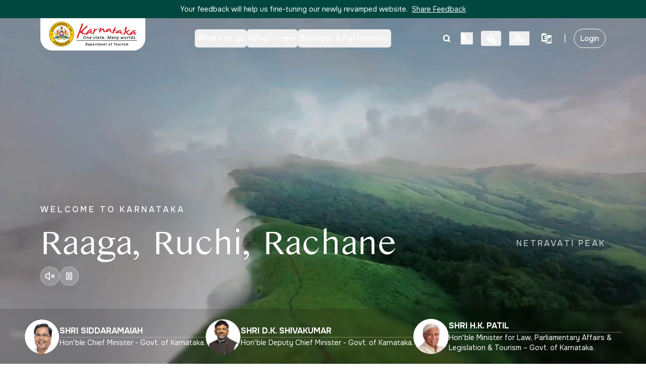

--- FILE ---
content_type: text/html; charset=utf-8
request_url: https://karnatakatourism.org/en
body_size: 33662
content:
<!DOCTYPE html><html lang="en"><head><meta charSet="utf-8"/><meta name="viewport" content="width=device-width, initial-scale=1"/><link rel="preload" as="image" imageSrcSet="/_next/image/?url=%2F_next%2Fstatic%2Fmedia%2FaudioWhite.84b7938a.png&amp;w=32&amp;q=75 1x, /_next/image/?url=%2F_next%2Fstatic%2Fmedia%2FaudioWhite.84b7938a.png&amp;w=48&amp;q=75 2x"/><link rel="preload" as="image" imageSrcSet="/_next/image/?url=%2F_next%2Fstatic%2Fmedia%2FThemeIconWhite.6fc0f155.png&amp;w=32&amp;q=75 1x, /_next/image/?url=%2F_next%2Fstatic%2Fmedia%2FThemeIconWhite.6fc0f155.png&amp;w=48&amp;q=75 2x"/><link rel="preload" as="image" imageSrcSet="/_next/image/?url=%2F_next%2Fstatic%2Fmedia%2FTextIconWhite.ec922704.png&amp;w=32&amp;q=75 1x, /_next/image/?url=%2F_next%2Fstatic%2Fmedia%2FTextIconWhite.ec922704.png&amp;w=48&amp;q=75 2x"/><link rel="preload" as="image" imageSrcSet="/_next/image/?url=%2F_next%2Fstatic%2Fmedia%2FLanguageSelectorWhite.cc8ddd56.png&amp;w=32&amp;q=75 1x, /_next/image/?url=%2F_next%2Fstatic%2Fmedia%2FLanguageSelectorWhite.cc8ddd56.png&amp;w=48&amp;q=75 2x"/><link rel="preload" as="image" imageSrcSet="/_next/image/?url=%2F_next%2Fstatic%2Fmedia%2FLanguageSelectorIcon.de9f8008.png&amp;w=32&amp;q=75 1x, /_next/image/?url=%2F_next%2Fstatic%2Fmedia%2FLanguageSelectorIcon.de9f8008.png&amp;w=48&amp;q=75 2x"/><link rel="preload" as="image" imageSrcSet="/_next/image/?url=%2F_next%2Fstatic%2Fmedia%2Fkat-partner.f1370861.png&amp;w=640&amp;q=75 640w, /_next/image/?url=%2F_next%2Fstatic%2Fmedia%2Fkat-partner.f1370861.png&amp;w=750&amp;q=75 750w, /_next/image/?url=%2F_next%2Fstatic%2Fmedia%2Fkat-partner.f1370861.png&amp;w=828&amp;q=75 828w, /_next/image/?url=%2F_next%2Fstatic%2Fmedia%2Fkat-partner.f1370861.png&amp;w=1080&amp;q=75 1080w, /_next/image/?url=%2F_next%2Fstatic%2Fmedia%2Fkat-partner.f1370861.png&amp;w=1200&amp;q=75 1200w, /_next/image/?url=%2F_next%2Fstatic%2Fmedia%2Fkat-partner.f1370861.png&amp;w=1920&amp;q=75 1920w, /_next/image/?url=%2F_next%2Fstatic%2Fmedia%2Fkat-partner.f1370861.png&amp;w=2048&amp;q=75 2048w, /_next/image/?url=%2F_next%2Fstatic%2Fmedia%2Fkat-partner.f1370861.png&amp;w=3840&amp;q=75 3840w" imageSizes="(max-width: 768px) 100vw, 75vw"/><link rel="preload" as="image" imageSrcSet="/_next/image/?url=https%3A%2F%2Fweb-cms.karnatakatourism.org%2Fwp-content%2Fuploads%2F2026%2F01%2FEllu-Bella-Sankranthi.png&amp;w=384&amp;q=75 384w, /_next/image/?url=https%3A%2F%2Fweb-cms.karnatakatourism.org%2Fwp-content%2Fuploads%2F2026%2F01%2FEllu-Bella-Sankranthi.png&amp;w=640&amp;q=75 640w, /_next/image/?url=https%3A%2F%2Fweb-cms.karnatakatourism.org%2Fwp-content%2Fuploads%2F2026%2F01%2FEllu-Bella-Sankranthi.png&amp;w=750&amp;q=75 750w, /_next/image/?url=https%3A%2F%2Fweb-cms.karnatakatourism.org%2Fwp-content%2Fuploads%2F2026%2F01%2FEllu-Bella-Sankranthi.png&amp;w=828&amp;q=75 828w, /_next/image/?url=https%3A%2F%2Fweb-cms.karnatakatourism.org%2Fwp-content%2Fuploads%2F2026%2F01%2FEllu-Bella-Sankranthi.png&amp;w=1080&amp;q=75 1080w, /_next/image/?url=https%3A%2F%2Fweb-cms.karnatakatourism.org%2Fwp-content%2Fuploads%2F2026%2F01%2FEllu-Bella-Sankranthi.png&amp;w=1200&amp;q=75 1200w, /_next/image/?url=https%3A%2F%2Fweb-cms.karnatakatourism.org%2Fwp-content%2Fuploads%2F2026%2F01%2FEllu-Bella-Sankranthi.png&amp;w=1920&amp;q=75 1920w, /_next/image/?url=https%3A%2F%2Fweb-cms.karnatakatourism.org%2Fwp-content%2Fuploads%2F2026%2F01%2FEllu-Bella-Sankranthi.png&amp;w=2048&amp;q=75 2048w, /_next/image/?url=https%3A%2F%2Fweb-cms.karnatakatourism.org%2Fwp-content%2Fuploads%2F2026%2F01%2FEllu-Bella-Sankranthi.png&amp;w=3840&amp;q=75 3840w" imageSizes="(max-width: 768px) 100vw, 50vw"/><link rel="stylesheet" href="/_next/static/css/1701e94059e81a6f.css" data-precedence="next"/><link rel="stylesheet" href="/_next/static/css/71779762b10c5ea6.css" data-precedence="next"/><link rel="preload" as="script" fetchPriority="low" href="/_next/static/chunks/webpack-fb9bef5c880acfac.js"/><script src="/_next/static/chunks/b7bc6354-82e6d612196ebc3f.js" async=""></script><script src="/_next/static/chunks/4648-71b0cf71c45b0f67.js" async=""></script><script src="/_next/static/chunks/main-app-816face25123148a.js" async=""></script><script src="/_next/static/chunks/6094-e542d3f507d1fa4a.js" async=""></script><script src="/_next/static/chunks/3475-1df033fec2cacf05.js" async=""></script><script src="/_next/static/chunks/4947-cd74e69266014c9f.js" async=""></script><script src="/_next/static/chunks/3933-a855a7f04cbfd4c8.js" async=""></script><script src="/_next/static/chunks/6773-389d1d59c7c3ab3f.js" async=""></script><script src="/_next/static/chunks/7682-cd5dcd3cbdaa9d05.js" async=""></script><script src="/_next/static/chunks/5487-c2bda92919b251c7.js" async=""></script><script src="/_next/static/chunks/app/%5Blang%5D/layout-98b5b618804a25ab.js" async=""></script><script src="/_next/static/chunks/5188-2f4f89739a80162d.js" async=""></script><script src="/_next/static/chunks/5682-47580d9ccf607323.js" async=""></script><script src="/_next/static/chunks/4477-6a6aec3383bcd75c.js" async=""></script><script src="/_next/static/chunks/8898-9727840b61e25cca.js" async=""></script><script src="/_next/static/chunks/app/%5Blang%5D/page-9fb1ca287123d513.js" async=""></script><link rel="preload" href="https://www.googletagmanager.com/gtag/js?id=G-40YN1LFNV8" as="script"/><link rel="preload" href="https://karnatakatourism.org/ci/q_80,w_500/cms/wp-content/uploads/2025/06/world-heritage-day.jpg" as="image"/><meta name="next-size-adjust" content=""/><title>Homepage - Karnataka Tourism</title><meta name="description" content="Come and explore the hidden gems of Karnataka. The sixth largest state in India is famous for its wildlife, heritage, temples, monuments, beaches, adventure, food and much more."/><meta property="og:title" content="Homepage - Karnataka Tourism"/><meta property="og:description" content="Come and explore the hidden gems of Karnataka. The sixth largest state in India is famous for its wildlife, heritage, temples, monuments, beaches, adventure, food and much more."/><meta name="twitter:card" content="summary"/><meta name="twitter:title" content="Homepage - Karnataka Tourism"/><meta name="twitter:description" content="Come and explore the hidden gems of Karnataka. The sixth largest state in India is famous for its wildlife, heritage, temples, monuments, beaches, adventure, food and much more."/><script>document.querySelectorAll('body link[rel="icon"], body link[rel="apple-touch-icon"]').forEach(el => document.head.appendChild(el))</script><script src="/_next/static/chunks/polyfills-42372ed130431b0a.js" noModule=""></script></head><body class="__variable_dab7b6 __variable_af5ebc font-onest __variable_da99ba"><div hidden=""><!--$?--><template id="B:0"></template><!--/$--></div><div id="softlaunch-banner" role="banner" class="sticky top-0 z-[9999] w-full bg-[#00473F] py-2 flex justify-center items-center px-4 dark:bg-black"><p class="text-white text-sm text-center dark:text-[#FFFF42]">Your feedback will help us fine-tuning our newly revamped website.<!-- --> <a class="underline text-white hover:text-gray-300 ml-1 dark:text-[#FFFF42]" href="/en/feedback">Share Feedback</a></p></div><nav role="navigation" aria-label="Primary navigation" class=""><div id="main-navbar" style="z-index:1000" class="fixed z-50 w-full transition-colors duration-300 transform-gpu ios-fixed-stable bg-transparent dark:bg-transparent"><div class="w-full h-30 flex justify-center items-center top-0 left-0 right-0 z-50 bg-opacity-100 border-none"><div class="w-full sectionContainerNav md:bg-transparent bg-white dark:bg-black dark:md:bg-transparent"><div class="flex items-center justify-between h-20"><div class="bg-white rounded-br-3xl rounded-bl-3xl overflow-hidden px-4 relative -top-2"><a class="flex items-center" href="/en"><img alt="Karnataka_Tourism" loading="lazy" width="153" height="44" decoding="async" data-nimg="1" class="h-16 w-28 md:w-38 lg:w-44" style="color:transparent" src="/_next/static/media/logo.572b10f4.svg"/></a></div><div class="hidden md:flex items-center"><nav class="flex gap-8"><div class="relative"><button data-slot="button" class="justify-center gap-2 whitespace-nowrap rounded-md text-sm disabled:pointer-events-none disabled:opacity-50 [&amp;_svg]:pointer-events-none [&amp;_svg:not([class*=&#x27;size-&#x27;])]:size-4 shrink-0 [&amp;_svg]:shrink-0 outline-none focus-visible:border-ring focus-visible:ring-ring/50 focus-visible:ring-[3px] aria-invalid:ring-destructive/20 dark:aria-invalid:ring-destructive/40 aria-invalid:border-destructive h-9 has-[&gt;svg]:px-3 flex items-center md:text-xs lg:text-base font-medium px-1 py-2 transition-colors shadow-none text-white dark:text-[#FFFF42]">Where to go</button></div><div class="relative"><button data-slot="button" class="justify-center gap-2 whitespace-nowrap rounded-md text-sm disabled:pointer-events-none disabled:opacity-50 [&amp;_svg]:pointer-events-none [&amp;_svg:not([class*=&#x27;size-&#x27;])]:size-4 shrink-0 [&amp;_svg]:shrink-0 outline-none focus-visible:border-ring focus-visible:ring-ring/50 focus-visible:ring-[3px] aria-invalid:ring-destructive/20 dark:aria-invalid:ring-destructive/40 aria-invalid:border-destructive h-9 has-[&gt;svg]:px-3 flex items-center md:text-xs lg:text-base font-medium px-1 py-2 transition-colors shadow-none text-white dark:text-[#FFFF42]">What&#x27;s new</button></div><div class="relative"><button data-slot="button" class="justify-center gap-2 whitespace-nowrap rounded-md text-sm disabled:pointer-events-none disabled:opacity-50 [&amp;_svg]:pointer-events-none [&amp;_svg:not([class*=&#x27;size-&#x27;])]:size-4 shrink-0 [&amp;_svg]:shrink-0 outline-none focus-visible:border-ring focus-visible:ring-ring/50 focus-visible:ring-[3px] aria-invalid:ring-destructive/20 dark:aria-invalid:ring-destructive/40 aria-invalid:border-destructive h-9 has-[&gt;svg]:px-3 flex items-center md:text-xs lg:text-base font-medium px-1 py-2 transition-colors shadow-none text-white dark:text-[#FFFF42]">Business &amp; Partnership</button></div></nav></div><div class="hidden md:flex items-center space-x-2 lg:space-x-4"><button data-slot="button" class="inline-flex items-center justify-center gap-2 whitespace-nowrap rounded-md text-sm font-medium transition-all disabled:pointer-events-none disabled:opacity-50 [&amp;_svg]:pointer-events-none [&amp;_svg:not([class*=&#x27;size-&#x27;])]:size-4 shrink-0 [&amp;_svg]:shrink-0 outline-none focus-visible:border-ring focus-visible:ring-ring/50 focus-visible:ring-[3px] aria-invalid:ring-destructive/20 dark:aria-invalid:ring-destructive/40 aria-invalid:border-destructive h-9 has-[&gt;svg]:px-3 p-1 shadow-none bg-transparent text-white dark:text-[#FFFF42]" aria-label="Open search"><svg xmlns="http://www.w3.org/2000/svg" width="30" height="30" viewBox="0 0 24 24" fill="none" stroke="currentColor" stroke-width="4" stroke-linecap="round" stroke-linejoin="round" class="lucide lucide-search" aria-hidden="true"><path d="m21 21-4.34-4.34"></path><circle cx="11" cy="11" r="8"></circle></svg></button><button aria-label="Read page" class="hover:opacity-80 shrink-0"><img alt="Read page" width="24" height="24" decoding="async" data-nimg="1" style="color:transparent" srcSet="/_next/image/?url=%2F_next%2Fstatic%2Fmedia%2FaudioWhite.84b7938a.png&amp;w=32&amp;q=75 1x, /_next/image/?url=%2F_next%2Fstatic%2Fmedia%2FaudioWhite.84b7938a.png&amp;w=48&amp;q=75 2x" src="/_next/image/?url=%2F_next%2Fstatic%2Fmedia%2FaudioWhite.84b7938a.png&amp;w=48&amp;q=75"/></button><button aria-label="Toggle high contrast mode" title="High contrast mode" class="px-2 py-1 rounded font-bold text-xs transition flex flex-col items-center justify-center shrink-0 text-white"><img alt="High contrast mode" width="24" height="24" decoding="async" data-nimg="1" class="object-contain transition-transform" style="color:transparent" srcSet="/_next/image/?url=%2F_next%2Fstatic%2Fmedia%2FThemeIconWhite.6fc0f155.png&amp;w=32&amp;q=75 1x, /_next/image/?url=%2F_next%2Fstatic%2Fmedia%2FThemeIconWhite.6fc0f155.png&amp;w=48&amp;q=75 2x" src="/_next/image/?url=%2F_next%2Fstatic%2Fmedia%2FThemeIconWhite.6fc0f155.png&amp;w=48&amp;q=75"/></button><button aria-label="Change text size" title="Change text size" class="flex flex-col items-center justify-center shrink-0 px-2 py-1 transition dark:text-[#FFFF42] text-white"><img alt="High contrast mode" width="24" height="24" decoding="async" data-nimg="1" class="object-contain" style="color:transparent" srcSet="/_next/image/?url=%2F_next%2Fstatic%2Fmedia%2FTextIconWhite.ec922704.png&amp;w=32&amp;q=75 1x, /_next/image/?url=%2F_next%2Fstatic%2Fmedia%2FTextIconWhite.ec922704.png&amp;w=48&amp;q=75 2x" src="/_next/image/?url=%2F_next%2Fstatic%2Fmedia%2FTextIconWhite.ec922704.png&amp;w=48&amp;q=75"/></button><button aria-label="Change language" title="Switch to KN" class="flex items-center px-2 py-1 text-sm font-semibold rounded transition shrink-0 bg-transparent md:text-white hover:bg-white/10 dark:hover:bg-[#3D3D3D] text-brand-primary dark:text-[#FFFF42]"><img alt="High contrast mode" width="20" height="20" decoding="async" data-nimg="1" class="object-contain" style="color:transparent" srcSet="/_next/image/?url=%2F_next%2Fstatic%2Fmedia%2FLanguageSelectorWhite.cc8ddd56.png&amp;w=32&amp;q=75 1x, /_next/image/?url=%2F_next%2Fstatic%2Fmedia%2FLanguageSelectorWhite.cc8ddd56.png&amp;w=48&amp;q=75 2x" src="/_next/image/?url=%2F_next%2Fstatic%2Fmedia%2FLanguageSelectorWhite.cc8ddd56.png&amp;w=48&amp;q=75"/></button><span aria-hidden="true" role="presentation" class="bg-transparent text-white dark:text-[#FFFF42]">|</span><span aria-disabled="true" class="font-medium border rounded-full px-3 py-2 md:text-xs lg:text-sm dark:border-[#FFFF42] cursor-not-allowed bg-transparent border-white text-white dark:text-[#FFFF42]">Login</span></div><div class="flex items-center md:hidden space-x-1"><div class="relative md:hidden"><button class="flex items-center gap-1 p-2 rounded transition" aria-label="Accessibility options" title="Accessibility options"><img alt="Accessibility" loading="lazy" width="24" height="24" decoding="async" data-nimg="1" class="object-contain" style="color:transparent" srcSet="/_next/image/?url=%2F_next%2Fstatic%2Fmedia%2Faudio.0125b25b.png&amp;w=32&amp;q=75 1x, /_next/image/?url=%2F_next%2Fstatic%2Fmedia%2Faudio.0125b25b.png&amp;w=48&amp;q=75 2x" src="/_next/image/?url=%2F_next%2Fstatic%2Fmedia%2Faudio.0125b25b.png&amp;w=48&amp;q=75"/><svg xmlns="http://www.w3.org/2000/svg" width="14" height="14" viewBox="0 0 24 24" fill="none" stroke="currentColor" stroke-width="2" stroke-linecap="round" stroke-linejoin="round" class="lucide lucide-chevron-down transition-transform rotate-0 text-brand-primary dark:text-[#FFFF42]" aria-hidden="true"><path d="m6 9 6 6 6-6"></path></svg></button></div><div class="flex items-center md:hidden"><button aria-label="Change language" title="Switch to KN" class="flex items-center px-2 py-1 text-sm font-semibold rounded transition shrink-0 lg:text-gray-800 hover:bg-gray-100 dark:hover:bg-[#3D3D3D] text-brand-primary dark:text-[#FFFF42]"><img alt="High contrast mode" width="20" height="20" decoding="async" data-nimg="1" class="object-contain" style="color:transparent" srcSet="/_next/image/?url=%2F_next%2Fstatic%2Fmedia%2FLanguageSelectorIcon.de9f8008.png&amp;w=32&amp;q=75 1x, /_next/image/?url=%2F_next%2Fstatic%2Fmedia%2FLanguageSelectorIcon.de9f8008.png&amp;w=48&amp;q=75 2x" src="/_next/image/?url=%2F_next%2Fstatic%2Fmedia%2FLanguageSelectorIcon.de9f8008.png&amp;w=48&amp;q=75"/></button></div><button data-slot="button" class="inline-flex items-center justify-center gap-2 whitespace-nowrap rounded-md text-sm font-medium transition-all disabled:pointer-events-none disabled:opacity-50 [&amp;_svg]:pointer-events-none [&amp;_svg:not([class*=&#x27;size-&#x27;])]:size-4 shrink-0 [&amp;_svg]:shrink-0 outline-none focus-visible:border-ring focus-visible:ring-ring/50 focus-visible:ring-[3px] aria-invalid:ring-destructive/20 dark:aria-invalid:ring-destructive/40 aria-invalid:border-destructive bg-primary h-9 has-[&gt;svg]:px-3 p-1 text-brand-primary dark:text-[#FFFF42] shadow-none" aria-label="Open search"><svg xmlns="http://www.w3.org/2000/svg" width="24" height="24" viewBox="0 0 24 24" fill="none" stroke="currentColor" stroke-width="2" stroke-linecap="round" stroke-linejoin="round" class="lucide lucide-search" aria-hidden="true"><path d="m21 21-4.34-4.34"></path><circle cx="11" cy="11" r="8"></circle></svg></button><button data-slot="button" class="inline-flex items-center justify-center gap-2 whitespace-nowrap rounded-md text-sm font-medium transition-all disabled:pointer-events-none disabled:opacity-50 [&amp;_svg]:pointer-events-none [&amp;_svg:not([class*=&#x27;size-&#x27;])]:size-4 shrink-0 [&amp;_svg]:shrink-0 outline-none focus-visible:border-ring focus-visible:ring-ring/50 focus-visible:ring-[3px] aria-invalid:ring-destructive/20 dark:aria-invalid:ring-destructive/40 aria-invalid:border-destructive h-9 has-[&gt;svg]:px-3 p-2 hover:bg-gray-100" aria-label="Open menu"><svg xmlns="http://www.w3.org/2000/svg" width="20" height="20" viewBox="0 0 24 24" fill="none" stroke="currentColor" stroke-width="2" stroke-linecap="round" stroke-linejoin="round" class="lucide lucide-menu text-brand-primary dark:text-[#FFFF42]" aria-hidden="true"><path d="M4 12h16"></path><path d="M4 18h16"></path><path d="M4 6h16"></path></svg></button></div></div></div></div></div><div class=""></div></nav><main><div class="relative h-[calc(100vh-50px)] lg:h-[calc(100vh-36px)]"><div class="jsx-f4758e1d043fccd7 relative w-full min-h-[calc(100vh-45px)] lg:h-[calc(100vh-36px)] overflow-hidden"><video autoPlay="" muted="" loop="" playsInline="" preload="auto" aria-label="Karnataka tourism video background" class="jsx-f4758e1d043fccd7 absolute inset-0 w-full h-full object-cover"><source src="https://karnatakatourism.org/cv/q_50/cms/wp-content/uploads/hero/hero-kat-new-video.mp4" type="video/mp4" media="all and (max-width: 480px)" class="jsx-f4758e1d043fccd7"/><source src="https://karnatakatourism.org/cv/q_50/cms/wp-content/uploads/hero/hero-kat-new-video.webm" type="video/webm" media="all and (max-width: 480px)" class="jsx-f4758e1d043fccd7"/><source src="https://karnatakatourism.org/cv/q_50/cms/wp-content/uploads/hero/hero-kat-new-video.mp4" type="video/mp4" class="jsx-f4758e1d043fccd7"/><source src="https://karnatakatourism.org/cv/q_50/cms/wp-content/uploads/hero/hero-kat-new-video.webm" type="video/webm" class="jsx-f4758e1d043fccd7"/></video><div class="jsx-f4758e1d043fccd7 absolute inset-0 bg-black/40 z-10"></div><div class="jsx-f4758e1d043fccd7 absolute z-20 w-full flex justify-center top-[170px] md:top-[65%] md:transform md:-translate-y-1/2"><div class="jsx-f4758e1d043fccd7 w-full flex flex-col justify-start text-white lg:px-20 md:px-10 px-4"><div class="jsx-f4758e1d043fccd7 caption-container fade-in"><div class="jsx-f4758e1d043fccd7 flex flex-col mt-2 gap-1"><p class="jsx-f4758e1d043fccd7 font-onest font-medium text-[16px] leading-[120%] tracking-[0.25em] drop-shadow-[4px_8px_16px_rgba(0,0,0,0.6)]">WELCOME TO KARNATAKA</p></div><div class="jsx-f4758e1d043fccd7 hidden sm:flex sm:items-center sm:justify-between sm:gap-4 mt-6"><p class="jsx-f4758e1d043fccd7 font-kannada text-[40px] md:text-[50px] lg:text-[68px] leading-[120%] lg:leading-[100%] tracking-[-0.02em]">Raaga, Ruchi, Rachane</p><p class="jsx-f4758e1d043fccd7 font-onest font-medium text-[14px] lg:text-[16px] leading-[120%] tracking-[0.2em] text-white/70 drop-shadow-[2px_4px_8px_rgba(0,0,0,0.6)] text-right">NETRAVATI PEAK</p></div><div class="jsx-f4758e1d043fccd7 sm:hidden mt-6"><p class="jsx-f4758e1d043fccd7 font-kannada text-[40px] md:text-[50px] leading-[120%] tracking-[-0.02em]">Raaga, Ruchi, Rachane</p><p class="jsx-f4758e1d043fccd7 font-onest font-medium text-[14px] leading-[120%] tracking-[0.2em] text-white/70 drop-shadow-[2px_4px_8px_rgba(0,0,0,0.6)] mt-2 text-right w-full">NETRAVATI PEAK</p></div></div><div class="jsx-f4758e1d043fccd7 z-30 flex gap-3 mt-3"><button aria-label="Unmute video" class="jsx-f4758e1d043fccd7 bg-white/20 hover:bg-white/30 backdrop-blur-md p-2 rounded-full border border-white/40 text-white transition"><svg xmlns="http://www.w3.org/2000/svg" width="20" height="20" viewBox="0 0 24 24" fill="none" stroke="currentColor" stroke-width="2" stroke-linecap="round" stroke-linejoin="round" class="lucide lucide-volume-x" aria-hidden="true"><path d="M11 4.702a.705.705 0 0 0-1.203-.498L6.413 7.587A1.4 1.4 0 0 1 5.416 8H3a1 1 0 0 0-1 1v6a1 1 0 0 0 1 1h2.416a1.4 1.4 0 0 1 .997.413l3.383 3.384A.705.705 0 0 0 11 19.298z"></path><line x1="22" x2="16" y1="9" y2="15"></line><line x1="16" x2="22" y1="9" y2="15"></line></svg></button><button aria-label="Pause video" class="jsx-f4758e1d043fccd7 bg-white/20 hover:bg-white/30 backdrop-blur-md p-2 rounded-full border border-white/40 text-white transition"><svg xmlns="http://www.w3.org/2000/svg" width="20" height="20" viewBox="0 0 24 24" fill="none" stroke="currentColor" stroke-width="2" stroke-linecap="round" stroke-linejoin="round" class="lucide lucide-pause" aria-hidden="true"><rect x="14" y="4" width="4" height="16" rx="1"></rect><rect x="6" y="4" width="4" height="16" rx="1"></rect></svg></button></div></div></div></div><div class="absolute bottom-0 w-full h-[212px] md:h-[109px] backdrop-blur-sm bg-[#0000001F] flex items-center justify-center px-4 overflow-hidden z-20"><div class="flex flex-row items-start justify-between md:justify-center md:items-center gap-4 xl:gap-20 lg:gap-12 w-full max-w-sm md:max-w-none"><div class="flex flex-col md:flex-row items-center md:items-center justify-start gap-2 md:gap-2.5 flex-1 md:flex-none md:max-w-[200px] xl:max-w-[413px] lg:max-w-[280px] max-h-[70px]"><img alt="SHRI SIDDARAMAIAH" loading="lazy" width="141" height="141" decoding="async" data-nimg="1" class="w-[40px] h-[40px] md:w-[55px] md:h-[55px] lg:w-[70px] lg:h-[70px] rounded-full flex-shrink-0" style="color:transparent" srcSet="/_next/image/?url=%2F_next%2Fstatic%2Fmedia%2FSiddaramaiah.00d8e356.png&amp;w=256&amp;q=75 1x, /_next/image/?url=%2F_next%2Fstatic%2Fmedia%2FSiddaramaiah.00d8e356.png&amp;w=384&amp;q=75 2x" src="/_next/image/?url=%2F_next%2Fstatic%2Fmedia%2FSiddaramaiah.00d8e356.png&amp;w=384&amp;q=75"/><div class="flex flex-col gap-1 justify-center items-center md:items-start w-full md:max-w-full"><p class="text-[#FFFFFF] font-bold text-[10px] md:text-base lg:text-md text-center md:text-left leading-tight">SHRI SIDDARAMAIAH</p><div class="w-full h-[0.45px] opacity-[35%] bg-[#FFFFFF]"></div><p class="text-[#FCFCFC] text-[8px] lg:text-sm md:text-xs text-center md:text-left leading-tight">Hon&#x27;ble Chief Minister - Govt. of Karnataka.</p></div></div><div class="flex flex-col md:flex-row items-center md:items-center justify-start gap-2 md:gap-2.5 flex-1 md:flex-none md:max-w-[200px] xl:max-w-[413px] lg:max-w-[280px] max-h-[70px]"><img alt="SHRI D.K. SHIVAKUMAR" loading="lazy" width="141" height="141" decoding="async" data-nimg="1" class="w-[40px] h-[40px] md:w-[55px] md:h-[55px] lg:w-[70px] lg:h-[70px] rounded-full flex-shrink-0" style="color:transparent" srcSet="/_next/image/?url=%2F_next%2Fstatic%2Fmedia%2FShivaKumar.097207aa.png&amp;w=256&amp;q=75 1x, /_next/image/?url=%2F_next%2Fstatic%2Fmedia%2FShivaKumar.097207aa.png&amp;w=384&amp;q=75 2x" src="/_next/image/?url=%2F_next%2Fstatic%2Fmedia%2FShivaKumar.097207aa.png&amp;w=384&amp;q=75"/><div class="flex flex-col gap-1 justify-center items-center md:items-start w-full md:max-w-full"><p class="text-[#FFFFFF] font-bold text-[10px] md:text-base lg:text-md text-center md:text-left leading-tight">SHRI D.K. SHIVAKUMAR</p><div class="w-full h-[0.45px] opacity-[35%] bg-[#FFFFFF]"></div><p class="text-[#FCFCFC] text-[8px] lg:text-sm md:text-xs text-center md:text-left leading-tight">Hon&#x27;ble Deputy Chief Minister - Govt. of Karnataka.</p></div></div><div class="flex flex-col md:flex-row items-center md:items-center justify-start gap-2 md:gap-2.5 flex-1 md:flex-none md:max-w-[200px] xl:max-w-[413px] lg:max-w-[280px] max-h-[70px]"><img alt="SHRI H.K. PATIL" loading="lazy" width="140" height="141" decoding="async" data-nimg="1" class="w-[40px] h-[40px] md:w-[55px] md:h-[55px] lg:w-[70px] lg:h-[70px] rounded-full flex-shrink-0" style="color:transparent" srcSet="/_next/image/?url=%2F_next%2Fstatic%2Fmedia%2FPatil.5356047e.png&amp;w=256&amp;q=75 1x, /_next/image/?url=%2F_next%2Fstatic%2Fmedia%2FPatil.5356047e.png&amp;w=384&amp;q=75 2x" src="/_next/image/?url=%2F_next%2Fstatic%2Fmedia%2FPatil.5356047e.png&amp;w=384&amp;q=75"/><div class="flex flex-col gap-1 justify-center items-center md:items-start w-full md:max-w-full"><p class="text-[#FFFFFF] font-bold text-[10px] md:text-base lg:text-md text-center md:text-left leading-tight">SHRI H.K. PATIL</p><div class="w-full h-[0.45px] opacity-[35%] bg-[#FFFFFF]"></div><p class="text-[#FCFCFC] text-[8px] lg:text-sm md:text-xs text-center md:text-left leading-tight">Hon&#x27;ble Minister for Law, Parliamentary Affairs &amp; Legislation &amp; Tourism – Govt. of Karnataka.</p></div></div></div></div></div><div class=" " id="section-1"><div class="sectionContainer !pr-0 md:!pb-32 " id="section-1"><div class="flex justify-between items-center mb-8 md:mb-10 lg:mb-16 pr-4 md:pr-10 lg:pr-20"><h2 class="text-xl sm:text-2xl md:text-3xl lg:text-4xl xl:text-5xl font-bold text-brand-primary dark:text-[#FFFF42]">Favourite Destinations</h2><div class="hidden md:flex items-center gap-2"><button class="flex items-center justify-center w-10 h-10 rounded-full border border-gray-300 bg-white hover:bg-gray-100 transition-colors disabled:opacity-50 disabled:cursor-not-allowed shadow-sm dark:bg-[#FFFF42]" aria-label="Previous slide" disabled=""><svg xmlns="http://www.w3.org/2000/svg" width="24" height="24" viewBox="0 0 24 24" fill="none" stroke="currentColor" stroke-width="2" stroke-linecap="round" stroke-linejoin="round" class="lucide lucide-chevron-left h-5 w-5 text-gray-600" aria-hidden="true"><path d="m15 18-6-6 6-6"></path></svg></button><button class="flex items-center justify-center w-10 h-10 rounded-full border border-gray-300 bg-white hover:bg-gray-100 transition-colors disabled:opacity-50 disabled:cursor-not-allowed shadow-sm dark:bg-[#FFFF42]" aria-label="Next slide" disabled=""><svg xmlns="http://www.w3.org/2000/svg" width="24" height="24" viewBox="0 0 24 24" fill="none" stroke="currentColor" stroke-width="2" stroke-linecap="round" stroke-linejoin="round" class="lucide lucide-chevron-right h-5 w-5 text-gray-600" aria-hidden="true"><path d="m9 18 6-6-6-6"></path></svg></button></div></div><div class="relative pb-4"><div class="flex overflow-x-auto gap-4 scrollbar-hide scroll-smooth snap-x snap-mandatory pr-4 sm:pr-6 md:pr-10" style="scrollbar-width:none;-ms-overflow-style:none"><div class="shrink-0 snap-start w-[270px] sm:w-[280px] md:w-[320px] lg:w-[380px] xl:w-[420px] 2xl:w-[450px]"><a class="block" href="/en/destinations/mysuru"><div class="group cursor-pointer max-w-[259px] md:max-w-full "><div class="relative overflow-hidden rounded-lg aspect-[4/3] max-h-[24rem] mb-4"><div class="absolute top-3 left-3 z-10"><span class="bg-brand-accent flex flex-row gap-1 text-gray-900 text-base font-semibold px-3 py-1 rounded-sm max-w-[8rem] dark:text-[#FFFF42] dark:bg-[#3E3724]"><svg xmlns="http://www.w3.org/2000/svg" width="20" height="20" viewBox="0 0 24 24" fill="none" stroke="currentColor" stroke-width="2" stroke-linecap="round" stroke-linejoin="round" class="lucide lucide-star fill-current" aria-hidden="true"><path d="M11.525 2.295a.53.53 0 0 1 .95 0l2.31 4.679a2.123 2.123 0 0 0 1.595 1.16l5.166.756a.53.53 0 0 1 .294.904l-3.736 3.638a2.123 2.123 0 0 0-.611 1.878l.882 5.14a.53.53 0 0 1-.771.56l-4.618-2.428a2.122 2.122 0 0 0-1.973 0L6.396 21.01a.53.53 0 0 1-.77-.56l.881-5.139a2.122 2.122 0 0 0-.611-1.879L2.16 9.795a.53.53 0 0 1 .294-.906l5.165-.755a2.122 2.122 0 0 0 1.597-1.16z"></path></svg>POPULAR</span></div><div class="relative w-full h-full"><picture class="relative block w-full h-full"><source srcSet="https://karnatakatourism.org/ci/q_80,w_500/cms/wp-content/uploads/2025/06/premium_photo-1697729434815-40ab4970ebc1-2-scaled.avif" type="image/avif"/><source srcSet="https://karnatakatourism.org/ci/q_80,w_500/cms/wp-content/uploads/2025/06/premium_photo-1697729434815-40ab4970ebc1-2-scaled.webp" type="image/webp"/><img alt="Mysuru" loading="lazy" decoding="async" data-nimg="fill" class="object-cover group-hover:scale-105 transition-transform duration-300" style="position:absolute;height:100%;width:100%;left:0;top:0;right:0;bottom:0;color:transparent" src="https://karnatakatourism.org/ci/q_80,w_500/cms/wp-content/uploads/2025/06/premium_photo-1697729434815-40ab4970ebc1-2-scaled.jpg"/></picture></div></div><div class="space-y-2"><h3 class="text-xl font-semibold tracking-tight">Mysuru</h3><div class="line-clamp-1 text-[#626262] dark:text-gray-300"><p>The Cultural Capital Of Karnataka</p>
</div></div></div></a></div><div class="shrink-0 snap-start w-[270px] sm:w-[280px] md:w-[320px] lg:w-[380px] xl:w-[420px] 2xl:w-[450px]"><a class="block" href="/en/destinations/coorg"><div class="group cursor-pointer max-w-[259px] md:max-w-full "><div class="relative overflow-hidden rounded-lg aspect-[4/3] max-h-[24rem] mb-4"><div class="absolute top-3 left-3 z-10"><span class="bg-brand-accent flex flex-row gap-1 text-gray-900 text-base font-semibold px-3 py-1 rounded-sm max-w-[8rem] dark:text-[#FFFF42] dark:bg-[#3E3724]"><svg xmlns="http://www.w3.org/2000/svg" width="20" height="20" viewBox="0 0 24 24" fill="none" stroke="currentColor" stroke-width="2" stroke-linecap="round" stroke-linejoin="round" class="lucide lucide-star fill-current" aria-hidden="true"><path d="M11.525 2.295a.53.53 0 0 1 .95 0l2.31 4.679a2.123 2.123 0 0 0 1.595 1.16l5.166.756a.53.53 0 0 1 .294.904l-3.736 3.638a2.123 2.123 0 0 0-.611 1.878l.882 5.14a.53.53 0 0 1-.771.56l-4.618-2.428a2.122 2.122 0 0 0-1.973 0L6.396 21.01a.53.53 0 0 1-.77-.56l.881-5.139a2.122 2.122 0 0 0-.611-1.879L2.16 9.795a.53.53 0 0 1 .294-.906l5.165-.755a2.122 2.122 0 0 0 1.597-1.16z"></path></svg>POPULAR</span></div><div class="relative w-full h-full"><picture class="relative block w-full h-full"><source srcSet="https://karnatakatourism.org/ci/q_80,w_500/cms/wp-content/uploads/2025/07/20-x-8-ft-Panel-Coorg-01-1-scaled-e1750312229824.avif" type="image/avif"/><source srcSet="https://karnatakatourism.org/ci/q_80,w_500/cms/wp-content/uploads/2025/07/20-x-8-ft-Panel-Coorg-01-1-scaled-e1750312229824.webp" type="image/webp"/><img alt="Coorg" loading="lazy" decoding="async" data-nimg="fill" class="object-cover group-hover:scale-105 transition-transform duration-300" style="position:absolute;height:100%;width:100%;left:0;top:0;right:0;bottom:0;color:transparent" src="https://karnatakatourism.org/ci/q_80,w_500/cms/wp-content/uploads/2025/07/20-x-8-ft-Panel-Coorg-01-1-scaled-e1750312229824.jpg"/></picture></div></div><div class="space-y-2"><h3 class="text-xl font-semibold tracking-tight">Coorg</h3><div class="line-clamp-1 text-[#626262] dark:text-gray-300"><p>The Land of Coffee, Clouds, and Calm</p>
</div></div></div></a></div><div class="shrink-0 snap-start w-[270px] sm:w-[280px] md:w-[320px] lg:w-[380px] xl:w-[420px] 2xl:w-[450px]"><a class="block" href="/en/destinations/hampi"><div class="group cursor-pointer max-w-[259px] md:max-w-full "><div class="relative overflow-hidden rounded-lg aspect-[4/3] max-h-[24rem] mb-4"><div class="absolute top-3 left-3 z-10"><span class="bg-brand-accent flex flex-row gap-1 text-gray-900 text-base font-semibold px-3 py-1 rounded-sm max-w-[8rem] dark:text-[#FFFF42] dark:bg-[#3E3724]"><svg xmlns="http://www.w3.org/2000/svg" width="20" height="20" viewBox="0 0 24 24" fill="none" stroke="currentColor" stroke-width="2" stroke-linecap="round" stroke-linejoin="round" class="lucide lucide-star fill-current" aria-hidden="true"><path d="M11.525 2.295a.53.53 0 0 1 .95 0l2.31 4.679a2.123 2.123 0 0 0 1.595 1.16l5.166.756a.53.53 0 0 1 .294.904l-3.736 3.638a2.123 2.123 0 0 0-.611 1.878l.882 5.14a.53.53 0 0 1-.771.56l-4.618-2.428a2.122 2.122 0 0 0-1.973 0L6.396 21.01a.53.53 0 0 1-.77-.56l.881-5.139a2.122 2.122 0 0 0-.611-1.879L2.16 9.795a.53.53 0 0 1 .294-.906l5.165-.755a2.122 2.122 0 0 0 1.597-1.16z"></path></svg>POPULAR</span></div><div class="relative w-full h-full"><picture class="relative block w-full h-full"><source srcSet="https://karnatakatourism.org/ci/q_80,w_500/cms/wp-content/uploads/2025/06/Hampi2-1.avif" type="image/avif"/><source srcSet="https://karnatakatourism.org/ci/q_80,w_500/cms/wp-content/uploads/2025/06/Hampi2-1.webp" type="image/webp"/><img alt="Hampi" loading="lazy" decoding="async" data-nimg="fill" class="object-cover group-hover:scale-105 transition-transform duration-300" style="position:absolute;height:100%;width:100%;left:0;top:0;right:0;bottom:0;color:transparent" src="https://karnatakatourism.org/ci/q_80,w_500/cms/wp-content/uploads/2025/06/Hampi2-1.jpg"/></picture></div></div><div class="space-y-2"><h3 class="text-xl font-semibold tracking-tight">Hampi</h3><div class="line-clamp-1 text-[#626262] dark:text-gray-300"><p>A UNESCO World Heritage Site</p>
</div></div></div></a></div><div class="shrink-0 snap-start w-[270px] sm:w-[280px] md:w-[320px] lg:w-[380px] xl:w-[420px] 2xl:w-[450px]"><a class="block" href="/en/destinations/udupi"><div class="group cursor-pointer max-w-[259px] md:max-w-full "><div class="relative overflow-hidden rounded-lg aspect-[4/3] max-h-[24rem] mb-4"><div class="relative w-full h-full"><picture class="relative block w-full h-full"><source srcSet="https://karnatakatourism.org/ci/q_80,w_500/cms/wp-content/uploads/2025/06/dji_0053.avif" type="image/avif"/><source srcSet="https://karnatakatourism.org/ci/q_80,w_500/cms/wp-content/uploads/2025/06/dji_0053.webp" type="image/webp"/><img alt="Udupi" loading="lazy" decoding="async" data-nimg="fill" class="object-cover group-hover:scale-105 transition-transform duration-300" style="position:absolute;height:100%;width:100%;left:0;top:0;right:0;bottom:0;color:transparent" src="https://karnatakatourism.org/ci/q_80,w_500/cms/wp-content/uploads/2025/06/dji_0053.webp"/></picture></div></div><div class="space-y-2"><h3 class="text-xl font-semibold tracking-tight">Udupi</h3><div class="line-clamp-1 text-[#626262] dark:text-gray-300"><p>Heritage, Harmony &#038; Waves</p>
</div></div></div></a></div><div class="shrink-0 snap-start w-[270px] sm:w-[280px] md:w-[320px] lg:w-[380px] xl:w-[420px] 2xl:w-[450px]"><a class="block" href="/en/destinations/bengaluru"><div class="group cursor-pointer max-w-[259px] md:max-w-full "><div class="relative overflow-hidden rounded-lg aspect-[4/3] max-h-[24rem] mb-4"><div class="relative w-full h-full"><picture class="relative block w-full h-full"><source srcSet="https://karnatakatourism.org/ci/q_80,w_500/cms/wp-content/uploads/2025/06/UB_City_at_night_.avif" type="image/avif"/><source srcSet="https://karnatakatourism.org/ci/q_80,w_500/cms/wp-content/uploads/2025/06/UB_City_at_night_.webp" type="image/webp"/><img alt="Bengaluru" loading="lazy" decoding="async" data-nimg="fill" class="object-cover group-hover:scale-105 transition-transform duration-300" style="position:absolute;height:100%;width:100%;left:0;top:0;right:0;bottom:0;color:transparent" src="https://karnatakatourism.org/ci/q_80,w_500/cms/wp-content/uploads/2025/06/UB_City_at_night_.jpg"/></picture></div></div><div class="space-y-2"><h3 class="text-xl font-semibold tracking-tight">Bengaluru</h3><div class="line-clamp-1 text-[#626262] dark:text-gray-300"><p>Silicon Valley of India</p>
</div></div></div></a></div></div><div class="hidden md:block absolute left-0 -bottom-16"><a class="flex items-center justify-between text-black bg-white dark:bg-[#3E3724] dark:border-[#3E3724] dark:text-[#FFFF42] hover:bg-gray-200 rounded-full px-4 py-2 transition-colors max-w-[7.6rem] lg:max-w-fit mt-5 border border-neutral-gray" href="/en/destinations/"><span class="mr-1">View All</span><svg xmlns="http://www.w3.org/2000/svg" width="24" height="24" viewBox="0 0 24 24" fill="none" stroke="currentColor" stroke-width="2" stroke-linecap="round" stroke-linejoin="round" class="lucide lucide-arrow-right h-4 w-4" aria-hidden="true"><path d="M5 12h14"></path><path d="m12 5 7 7-7 7"></path></svg></a></div><div class="md:hidden flex flex-col items-start gap-4 mt-5 px-4 sm:px-6"><a class="flex items-center justify-between text-black bg-white dark:bg-[#3E3724] dark:border-[#3E3724] dark:text-[#FFFF42] hover:bg-gray-200 rounded-full px-4 py-2 transition-colors max-w-fit border border-neutral-gray" href="/en/destinations/"><span class="mr-1">View All</span><svg xmlns="http://www.w3.org/2000/svg" width="24" height="24" viewBox="0 0 24 24" fill="none" stroke="currentColor" stroke-width="2" stroke-linecap="round" stroke-linejoin="round" class="lucide lucide-arrow-right h-4 w-4" aria-hidden="true"><path d="M5 12h14"></path><path d="m12 5 7 7-7 7"></path></svg></a></div></div></div></div><section class="w-full bg-brand-background2 dark:bg-[#3D3D3D] undefined" id="section-2"><div class="sectionContainer"><div class="flex justify-between items-center mb-8 md:mb-10 lg:mb-16 pr-4 md:pr-10"><h2 class="font-bold tracking-tight transition-colors text-brand-primary text-[24px] md:text-5xl dark:text-[#FFFF42]">Pick Your Travel Theme</h2><div class="hidden md:block"></div></div><div class="flex gap-4 overflow-x-auto md:grid grid-cols-1 sm:grid-cols-2 xl:grid-cols-3 md:gap-5"><div class="w-full"><a class="block" href="/en/experiences/heritage-history"><div class="relative w-full h-20 md:h-[6.25rem] rounded-xl overflow-hidden group cursor-pointer min-w-[309px] md:w-auto bg-[#F3F0E6] dark:bg-[#3D3D3D]"><picture class="relative block w-full h-full"><source srcSet="https://karnatakatourism.org/ci/q_80,w_500/cms/wp-content/uploads/2025/06/world-heritage-day.avif" type="image/avif"/><source srcSet="https://karnatakatourism.org/ci/q_80,w_500/cms/wp-content/uploads/2025/06/world-heritage-day.webp" type="image/webp"/><img alt="" loading="eager" decoding="async" data-nimg="fill" class="object-cover transition-transform duration-300 group-hover:scale-105" style="position:absolute;height:100%;width:100%;left:0;top:0;right:0;bottom:0;color:transparent" src="https://karnatakatourism.org/ci/q_80,w_500/cms/wp-content/uploads/2025/06/world-heritage-day.jpg"/></picture><div class="absolute inset-0 bg-black/30 group-hover:bg-black/40 transition-colors duration-300"></div><div class="absolute inset-0 flex items-center justify-center"><h3 class="text-white text-xl md:text-2xl font-semibold text-center px-4">Heritage, History and Culture</h3></div></div></a></div><div class="w-full"><a class="block" href="/en/experiences/adventure-activities"><div class="relative w-full h-20 md:h-[6.25rem] rounded-xl overflow-hidden group cursor-pointer min-w-[309px] md:w-auto bg-[#F3F0E6] dark:bg-[#3D3D3D]"><picture class="relative block w-full h-full"><source srcSet="https://karnatakatourism.org/ci/q_80,w_500/cms/wp-content/uploads/2025/07/Adventure.avif" type="image/avif"/><source srcSet="https://karnatakatourism.org/ci/q_80,w_500/cms/wp-content/uploads/2025/07/Adventure.webp" type="image/webp"/><img alt="" loading="lazy" decoding="async" data-nimg="fill" class="object-cover transition-transform duration-300 group-hover:scale-105" style="position:absolute;height:100%;width:100%;left:0;top:0;right:0;bottom:0;color:transparent" src="https://karnatakatourism.org/ci/q_80,w_500/cms/wp-content/uploads/2025/07/Adventure.jpg"/></picture><div class="absolute inset-0 bg-black/30 group-hover:bg-black/40 transition-colors duration-300"></div><div class="absolute inset-0 flex items-center justify-center"><h3 class="text-white text-xl md:text-2xl font-semibold text-center px-4">Adventure Activities</h3></div></div></a></div><div class="w-full"><a class="block" href="/en/experiences/wildlife-safari"><div class="relative w-full h-20 md:h-[6.25rem] rounded-xl overflow-hidden group cursor-pointer min-w-[309px] md:w-auto bg-[#F3F0E6] dark:bg-[#3D3D3D]"><picture class="relative block w-full h-full"><source srcSet="https://karnatakatourism.org/ci/q_80,w_500/cms/wp-content/uploads/2025/06/World-wildlife-day.avif" type="image/avif"/><source srcSet="https://karnatakatourism.org/ci/q_80,w_500/cms/wp-content/uploads/2025/06/World-wildlife-day.webp" type="image/webp"/><img alt="" loading="lazy" decoding="async" data-nimg="fill" class="object-cover transition-transform duration-300 group-hover:scale-105" style="position:absolute;height:100%;width:100%;left:0;top:0;right:0;bottom:0;color:transparent" src="https://karnatakatourism.org/ci/q_80,w_500/cms/wp-content/uploads/2025/06/World-wildlife-day.jpg"/></picture><div class="absolute inset-0 bg-black/30 group-hover:bg-black/40 transition-colors duration-300"></div><div class="absolute inset-0 flex items-center justify-center"><h3 class="text-white text-xl md:text-2xl font-semibold text-center px-4">Wildlife &amp; Safari</h3></div></div></a></div><div class="w-full"><a class="block" href="/en/experiences/food-culinary"><div class="relative w-full h-20 md:h-[6.25rem] rounded-xl overflow-hidden group cursor-pointer min-w-[309px] md:w-auto bg-[#F3F0E6] dark:bg-[#3D3D3D]"><picture class="relative block w-full h-full"><source srcSet="https://karnatakatourism.org/ci/q_80,w_500/cms/wp-content/uploads/2025/06/image.avif" type="image/avif"/><source srcSet="https://karnatakatourism.org/ci/q_80,w_500/cms/wp-content/uploads/2025/06/image.webp" type="image/webp"/><img alt="" loading="lazy" decoding="async" data-nimg="fill" class="object-cover transition-transform duration-300 group-hover:scale-105" style="position:absolute;height:100%;width:100%;left:0;top:0;right:0;bottom:0;color:transparent" src="https://karnatakatourism.org/ci/q_80,w_500/cms/wp-content/uploads/2025/06/image.png"/></picture><div class="absolute inset-0 bg-black/30 group-hover:bg-black/40 transition-colors duration-300"></div><div class="absolute inset-0 flex items-center justify-center"><h3 class="text-white text-xl md:text-2xl font-semibold text-center px-4">Food &amp; Culinary</h3></div></div></a></div><div class="w-full"><a class="block" href="/en/experiences/tranquility"><div class="relative w-full h-20 md:h-[6.25rem] rounded-xl overflow-hidden group cursor-pointer min-w-[309px] md:w-auto bg-[#F3F0E6] dark:bg-[#3D3D3D]"><picture class="relative block w-full h-full"><source srcSet="https://karnatakatourism.org/ci/q_80,w_500/cms/wp-content/uploads/2025/06/assets_task_01jw97sdbhek5t8v1n3afkxe91_1748361928_img_0.avif" type="image/avif"/><source srcSet="https://karnatakatourism.org/ci/q_80,w_500/cms/wp-content/uploads/2025/06/assets_task_01jw97sdbhek5t8v1n3afkxe91_1748361928_img_0.webp" type="image/webp"/><img alt="" loading="lazy" decoding="async" data-nimg="fill" class="object-cover transition-transform duration-300 group-hover:scale-105" style="position:absolute;height:100%;width:100%;left:0;top:0;right:0;bottom:0;color:transparent" src="https://karnatakatourism.org/ci/q_80,w_500/cms/wp-content/uploads/2025/06/assets_task_01jw97sdbhek5t8v1n3afkxe91_1748361928_img_0.webp"/></picture><div class="absolute inset-0 bg-black/30 group-hover:bg-black/40 transition-colors duration-300"></div><div class="absolute inset-0 flex items-center justify-center"><h3 class="text-white text-xl md:text-2xl font-semibold text-center px-4">Tranquility</h3></div></div></a></div><div class="w-full"><a class="block" href="/en/experiences/luxury-and-grandeur"><div class="relative w-full h-20 md:h-[6.25rem] rounded-xl overflow-hidden group cursor-pointer min-w-[309px] md:w-auto bg-[#F3F0E6] dark:bg-[#3D3D3D]"><picture class="relative block w-full h-full"><source srcSet="https://karnatakatourism.org/ci/q_80,w_500/cms/wp-content/uploads/2025/07/The-Leela-Palace.avif" type="image/avif"/><source srcSet="https://karnatakatourism.org/ci/q_80,w_500/cms/wp-content/uploads/2025/07/The-Leela-Palace.webp" type="image/webp"/><img alt="" loading="lazy" decoding="async" data-nimg="fill" class="object-cover transition-transform duration-300 group-hover:scale-105" style="position:absolute;height:100%;width:100%;left:0;top:0;right:0;bottom:0;color:transparent" src="https://karnatakatourism.org/ci/q_80,w_500/cms/wp-content/uploads/2025/07/The-Leela-Palace.jpg"/></picture><div class="absolute inset-0 bg-black/30 group-hover:bg-black/40 transition-colors duration-300"></div><div class="absolute inset-0 flex items-center justify-center"><h3 class="text-white text-xl md:text-2xl font-semibold text-center px-4">Luxury and Grandeur</h3></div></div></a></div></div><div class="md:hidden max-w-[7.6rem]"><a class="flex items-center justify-between text-black bg-white dark:bg-[#3E3724] dark:border-[#3E3724] dark:text-[#FFFF42] hover:bg-gray-200 rounded-full px-4 py-2 transition-colors max-w-[7.6rem] mt-10 md:hidden border border-neutral-gray" href="/en/experiences"><span class="mr-1">View All</span><svg xmlns="http://www.w3.org/2000/svg" width="24" height="24" viewBox="0 0 24 24" fill="none" stroke="currentColor" stroke-width="2" stroke-linecap="round" stroke-linejoin="round" class="lucide lucide-arrow-right h-4 w-4" aria-hidden="true"><path d="M5 12h14"></path><path d="m12 5 7 7-7 7"></path></svg></a></div></div></section><div class=" " id="section-3"><div class="sectionContainer !pr-0 md:!pb-32 " id="section-3"><div class="flex justify-between items-center mb-8 md:mb-10 lg:mb-16 pr-4 md:pr-10 lg:pr-20"><h2 class="text-xl sm:text-2xl md:text-3xl lg:text-4xl xl:text-5xl font-bold text-brand-primary dark:text-[#FFFF42]">Upcoming events </h2><div class="hidden md:flex items-center gap-2"><button class="flex items-center justify-center w-10 h-10 rounded-full border border-gray-300 bg-white hover:bg-gray-100 transition-colors disabled:opacity-50 disabled:cursor-not-allowed shadow-sm dark:bg-[#FFFF42]" aria-label="Previous slide" disabled=""><svg xmlns="http://www.w3.org/2000/svg" width="24" height="24" viewBox="0 0 24 24" fill="none" stroke="currentColor" stroke-width="2" stroke-linecap="round" stroke-linejoin="round" class="lucide lucide-chevron-left h-5 w-5 text-gray-600" aria-hidden="true"><path d="m15 18-6-6 6-6"></path></svg></button><button class="flex items-center justify-center w-10 h-10 rounded-full border border-gray-300 bg-white hover:bg-gray-100 transition-colors disabled:opacity-50 disabled:cursor-not-allowed shadow-sm dark:bg-[#FFFF42]" aria-label="Next slide" disabled=""><svg xmlns="http://www.w3.org/2000/svg" width="24" height="24" viewBox="0 0 24 24" fill="none" stroke="currentColor" stroke-width="2" stroke-linecap="round" stroke-linejoin="round" class="lucide lucide-chevron-right h-5 w-5 text-gray-600" aria-hidden="true"><path d="m9 18 6-6-6-6"></path></svg></button></div></div><div class="relative pb-4"><div class="flex overflow-x-auto gap-4 scrollbar-hide scroll-smooth snap-x snap-mandatory pr-4 sm:pr-6 md:pr-10" style="scrollbar-width:none;-ms-overflow-style:none"><div class="shrink-0 snap-start w-[270px] sm:w-[280px] md:w-[320px] lg:w-[380px] xl:w-[420px] 2xl:w-[450px]"><a class="block" href="/en/events/karavali-utsava-2025"><div class="group cursor-pointer max-w-[259px] md:max-w-full "><div class="relative overflow-hidden rounded-lg aspect-[4/3] max-h-[24rem] mb-4"><a class="absolute top-3 right-3 z-30 flex items-center gap-1 bg-[#00473F] text-white py-2 px-4 rounded-[12px] border border-transparent shadow-[0_0_10px_2px_rgba(255,255,255,0.10)] hover:bg-[#005a4d] transition-colors dark:text-[#FFFF42] dark:bg-[#3E3724]" href="/en/event-calendar?startDate=2025-12-21T00%3A00%3A00%2B00%3A00&amp;endDate=2026-01-31T00%3A00%3A00%2B00%3A00&amp;festivalName=Karavali+Utsava+2025+%E2%80%93+Dakshina+Kannada"><div class="flex flex-col items-center text-center"><span class="text-sm font-semibold leading-none">21</span><span class="text-xs leading-none mt-1">Dec</span></div><div class="text-sm font-semibold leading-none px-1">–</div><div class="flex flex-col items-center text-center"><span class="text-sm font-semibold leading-none">31</span><span class="text-xs leading-none mt-1">Jan</span></div></a><div class="relative w-full h-full"><picture class="relative block w-full h-full"><source srcSet="https://karnatakatourism.org/ci/q_80,w_500/cms/wp-content/uploads/2025/12/DSC01953-Copy-scaled.avif" type="image/avif"/><source srcSet="https://karnatakatourism.org/ci/q_80,w_500/cms/wp-content/uploads/2025/12/DSC01953-Copy-scaled.webp" type="image/webp"/><img alt="Karavali Utsava 2025 – Dakshina Kannada" loading="lazy" decoding="async" data-nimg="fill" class="object-cover group-hover:scale-105 transition-transform duration-300" style="position:absolute;height:100%;width:100%;left:0;top:0;right:0;bottom:0;color:transparent" src="https://karnatakatourism.org/ci/q_80,w_500/cms/wp-content/uploads/2025/12/DSC01953-Copy-scaled.jpg"/></picture></div></div><div class="mb-2"><span class="inline-block text-xs font-medium px-2 py-0.5 rounded border text-green-800 border-green-800 dark:text-[#FFFF42] dark:border-[#FFFF42]">EVENT</span></div><div class="space-y-2"><h3 class="text-xl font-semibold tracking-tight">Karavali Utsava 2025 – Dakshina Kannada</h3><div class="line-clamp-1 text-[#626262] dark:text-gray-300"><p>Dakshina Kannada &#8211; Mangaluru</p>
</div></div></div></a></div><div class="shrink-0 snap-start w-[270px] sm:w-[280px] md:w-[320px] lg:w-[380px] xl:w-[420px] 2xl:w-[450px]"><a class="block" href="/en/events/kittur-utsav"><div class="group cursor-pointer max-w-[259px] md:max-w-full "><div class="relative overflow-hidden rounded-lg aspect-[4/3] max-h-[24rem] mb-4"><a class="absolute top-3 right-3 z-30 flex items-center gap-1 bg-[#00473F] text-white py-2 px-4 rounded-[12px] border border-transparent shadow-[0_0_10px_2px_rgba(255,255,255,0.10)] hover:bg-[#005a4d] transition-colors dark:text-[#FFFF42] dark:bg-[#3E3724]" href="/en/event-calendar?startDate=2025-10-23T00%3A00%3A00%2B00%3A00&amp;endDate=2025-10-25T00%3A00%3A00%2B00%3A00&amp;festivalName=Kittur+Utsav"><div class="flex flex-col items-center text-center"><span class="text-sm font-semibold leading-none">23</span><span class="text-xs leading-none mt-1">Oct</span></div><div class="text-sm font-semibold leading-none px-1">–</div><div class="flex flex-col items-center text-center"><span class="text-sm font-semibold leading-none">25</span><span class="text-xs leading-none mt-1">Oct</span></div></a><div class="relative w-full h-full"><picture class="relative block w-full h-full"><source srcSet="https://karnatakatourism.org/ci/q_80,w_500/cms/wp-content/uploads/2025/12/Screenshot-2025-12-29-141532.avif" type="image/avif"/><source srcSet="https://karnatakatourism.org/ci/q_80,w_500/cms/wp-content/uploads/2025/12/Screenshot-2025-12-29-141532.webp" type="image/webp"/><img alt="Kittur Utsav" loading="lazy" decoding="async" data-nimg="fill" class="object-cover group-hover:scale-105 transition-transform duration-300" style="position:absolute;height:100%;width:100%;left:0;top:0;right:0;bottom:0;color:transparent" src="https://karnatakatourism.org/ci/q_80,w_500/cms/wp-content/uploads/2025/12/Screenshot-2025-12-29-141532.jpg"/></picture></div></div><div class="mb-2"><span class="inline-block text-xs font-medium px-2 py-0.5 rounded border text-green-800 border-green-800 dark:text-[#FFFF42] dark:border-[#FFFF42]">EVENT</span></div><div class="space-y-2"><h3 class="text-xl font-semibold tracking-tight">Kittur Utsav</h3><div class="line-clamp-1 text-[#626262] dark:text-gray-300"><p>Kittur Utsav is a vibrant state level festival in Belagavi district that honours the valour of Kittur Rani Chennamma, often hailed as one of India’s earliest women freedom fighters. Set against the historic Kittur Fort, it blends patriotic remembrance with colourful folk culture, concerts, exhibitions and local cuisine. Did You Know? Highlights of the Event [&hellip;]</p>
</div></div></div></a></div><div class="shrink-0 snap-start w-[270px] sm:w-[280px] md:w-[320px] lg:w-[380px] xl:w-[420px] 2xl:w-[450px]"><a class="block" href="/en/events/barachukki-waterfall-festival"><div class="group cursor-pointer max-w-[259px] md:max-w-full "><div class="relative overflow-hidden rounded-lg aspect-[4/3] max-h-[24rem] mb-4"><a class="absolute top-3 right-3 z-30 flex items-center gap-1 bg-[#00473F] text-white py-2 px-4 rounded-[12px] border border-transparent shadow-[0_0_10px_2px_rgba(255,255,255,0.10)] hover:bg-[#005a4d] transition-colors dark:text-[#FFFF42] dark:bg-[#3E3724]" href="/en/event-calendar?startDate=2025-09-06T00%3A00%3A00%2B00%3A00&amp;endDate=2025-09-07T00%3A00%3A00%2B00%3A00&amp;festivalName=Barachukki+Waterfall+Festival"><div class="flex flex-col items-center text-center"><span class="text-sm font-semibold leading-none">6</span><span class="text-xs leading-none mt-1">Sept</span></div><div class="text-sm font-semibold leading-none px-1">–</div><div class="flex flex-col items-center text-center"><span class="text-sm font-semibold leading-none">7</span><span class="text-xs leading-none mt-1">Sept</span></div></a><div class="relative w-full h-full"><picture class="relative block w-full h-full"><source srcSet="https://karnatakatourism.org/ci/q_80,w_500/cms/wp-content/uploads/2025/06/WhatsApp_Image_2025-05-15_at_3.57.42_PM_2_1.avif" type="image/avif"/><source srcSet="https://karnatakatourism.org/ci/q_80,w_500/cms/wp-content/uploads/2025/06/WhatsApp_Image_2025-05-15_at_3.57.42_PM_2_1.webp" type="image/webp"/><img alt="Barachukki Waterfall Festival" loading="lazy" decoding="async" data-nimg="fill" class="object-cover group-hover:scale-105 transition-transform duration-300" style="position:absolute;height:100%;width:100%;left:0;top:0;right:0;bottom:0;color:transparent" src="https://karnatakatourism.org/ci/q_80,w_500/cms/wp-content/uploads/2025/06/WhatsApp_Image_2025-05-15_at_3.57.42_PM_2_1.jpg"/></picture></div></div><div class="mb-2"><span class="inline-block text-xs font-medium px-2 py-0.5 rounded border text-green-800 border-green-800 dark:text-[#FFFF42] dark:border-[#FFFF42]">EVENT</span></div><div class="space-y-2"><h3 class="text-xl font-semibold tracking-tight">Barachukki Waterfall Festival</h3><div class="line-clamp-1 text-[#626262] dark:text-gray-300"><p>Chamrajanagar</p>
</div></div></div></a></div><div class="shrink-0 snap-start w-[270px] sm:w-[280px] md:w-[320px] lg:w-[380px] xl:w-[420px] 2xl:w-[450px]"><a class="block" href="/en/events/gaganachukki-waterfall-festival"><div class="group cursor-pointer max-w-[259px] md:max-w-full "><div class="relative overflow-hidden rounded-lg aspect-[4/3] max-h-[24rem] mb-4"><a class="absolute top-3 right-3 z-30 flex items-center gap-1 bg-[#00473F] text-white py-2 px-4 rounded-[12px] border border-transparent shadow-[0_0_10px_2px_rgba(255,255,255,0.10)] hover:bg-[#005a4d] transition-colors dark:text-[#FFFF42] dark:bg-[#3E3724]" href="/en/event-calendar?startDate=2025-09-14T00%3A00%3A00%2B00%3A00&amp;endDate=2025-09-15T00%3A00%3A00%2B00%3A00&amp;festivalName=Gaganachukki+Waterfall+Festival"><div class="flex flex-col items-center text-center"><span class="text-sm font-semibold leading-none">14</span><span class="text-xs leading-none mt-1">Sept</span></div><div class="text-sm font-semibold leading-none px-1">–</div><div class="flex flex-col items-center text-center"><span class="text-sm font-semibold leading-none">15</span><span class="text-xs leading-none mt-1">Sept</span></div></a><div class="relative w-full h-full"><picture class="relative block w-full h-full"><source srcSet="https://karnatakatourism.org/ci/q_80,w_500/cms/wp-content/uploads/2025/06/WhatsApp_Image_2025-05-15_at_3.57.41_PM_3.avif" type="image/avif"/><source srcSet="https://karnatakatourism.org/ci/q_80,w_500/cms/wp-content/uploads/2025/06/WhatsApp_Image_2025-05-15_at_3.57.41_PM_3.webp" type="image/webp"/><img alt="Gaganachukki Waterfall Festival" loading="lazy" decoding="async" data-nimg="fill" class="object-cover group-hover:scale-105 transition-transform duration-300" style="position:absolute;height:100%;width:100%;left:0;top:0;right:0;bottom:0;color:transparent" src="https://karnatakatourism.org/ci/q_80,w_500/cms/wp-content/uploads/2025/06/WhatsApp_Image_2025-05-15_at_3.57.41_PM_3.jpeg"/></picture></div></div><div class="mb-2"><span class="inline-block text-xs font-medium px-2 py-0.5 rounded border text-green-800 border-green-800 dark:text-[#FFFF42] dark:border-[#FFFF42]">EVENT</span></div><div class="space-y-2"><h3 class="text-xl font-semibold tracking-tight">Gaganachukki Waterfall Festival</h3><div class="line-clamp-1 text-[#626262] dark:text-gray-300"><p>Mandya</p>
</div></div></div></a></div><div class="shrink-0 snap-start w-[270px] sm:w-[280px] md:w-[320px] lg:w-[380px] xl:w-[420px] 2xl:w-[450px]"><a class="block" href="/en/events/mysuru-dasara-festival"><div class="group cursor-pointer max-w-[259px] md:max-w-full "><div class="relative overflow-hidden rounded-lg aspect-[4/3] max-h-[24rem] mb-4"><a class="absolute top-3 right-3 z-30 flex items-center gap-1 bg-[#00473F] text-white py-2 px-4 rounded-[12px] border border-transparent shadow-[0_0_10px_2px_rgba(255,255,255,0.10)] hover:bg-[#005a4d] transition-colors dark:text-[#FFFF42] dark:bg-[#3E3724]" href="/en/event-calendar?startDate=2025-09-23T00%3A00%3A00%2B00%3A00&amp;endDate=2025-10-02T00%3A00%3A00%2B00%3A00&amp;festivalName=Mysuru+Dasara+Festival+%E2%80%93+Nada+Habba+of+Namma+Karnataka"><div class="flex flex-col items-center text-center"><span class="text-sm font-semibold leading-none">23</span><span class="text-xs leading-none mt-1">Sept</span></div><div class="text-sm font-semibold leading-none px-1">–</div><div class="flex flex-col items-center text-center"><span class="text-sm font-semibold leading-none">2</span><span class="text-xs leading-none mt-1">Oct</span></div></a><div class="relative w-full h-full"><picture class="relative block w-full h-full"><source srcSet="https://karnatakatourism.org/ci/q_80,w_500/cms/wp-content/uploads/2025/06/16494021781115715408-1.avif" type="image/avif"/><source srcSet="https://karnatakatourism.org/ci/q_80,w_500/cms/wp-content/uploads/2025/06/16494021781115715408-1.webp" type="image/webp"/><img alt="Mysuru Dasara Festival – Nada Habba of Namma Karnataka" loading="lazy" decoding="async" data-nimg="fill" class="object-cover group-hover:scale-105 transition-transform duration-300" style="position:absolute;height:100%;width:100%;left:0;top:0;right:0;bottom:0;color:transparent" src="https://karnatakatourism.org/ci/q_80,w_500/cms/wp-content/uploads/2025/06/16494021781115715408-1.jpg"/></picture></div></div><div class="mb-2"><span class="inline-block text-xs font-medium px-2 py-0.5 rounded border text-green-800 border-green-800 dark:text-[#FFFF42] dark:border-[#FFFF42]">EVENT</span></div><div class="space-y-2"><h3 class="text-xl font-semibold tracking-tight">Mysuru Dasara Festival – Nada Habba of Namma Karnataka</h3><div class="line-clamp-1 text-[#626262] dark:text-gray-300"><p>Mysuru</p>
</div></div></div></a></div><div class="shrink-0 snap-start w-[270px] sm:w-[280px] md:w-[320px] lg:w-[380px] xl:w-[420px] 2xl:w-[450px]"><a class="block" href="/en/events/kaveri-sankramana"><div class="group cursor-pointer max-w-[259px] md:max-w-full "><div class="relative overflow-hidden rounded-lg aspect-[4/3] max-h-[24rem] mb-4"><a class="absolute top-3 right-3 z-30 flex items-center gap-1 bg-[#00473F] text-white py-2 px-4 rounded-[12px] border border-transparent shadow-[0_0_10px_2px_rgba(255,255,255,0.10)] hover:bg-[#005a4d] transition-colors dark:text-[#FFFF42] dark:bg-[#3E3724]" href="/en/event-calendar?startDate=2025-10-17T00%3A00%3A00%2B00%3A00&amp;endDate=&amp;festivalName=Kaveri+Sankramana"><div class="flex flex-col items-center text-center"><span class="text-sm font-semibold leading-none">17</span><span class="text-xs leading-none mt-1">Oct</span></div></a><div class="relative w-full h-full"><picture class="relative block w-full h-full"><source srcSet="https://karnatakatourism.org/ci/q_80,w_500/cms/wp-content/uploads/2025/06/WhatsApp-Image-2025-06-24-at-10.46.07-PM.avif" type="image/avif"/><source srcSet="https://karnatakatourism.org/ci/q_80,w_500/cms/wp-content/uploads/2025/06/WhatsApp-Image-2025-06-24-at-10.46.07-PM.webp" type="image/webp"/><img alt="Kaveri Sankramana" loading="lazy" decoding="async" data-nimg="fill" class="object-cover group-hover:scale-105 transition-transform duration-300" style="position:absolute;height:100%;width:100%;left:0;top:0;right:0;bottom:0;color:transparent" src="https://karnatakatourism.org/ci/q_80,w_500/cms/wp-content/uploads/2025/06/WhatsApp-Image-2025-06-24-at-10.46.07-PM.jpeg"/></picture></div></div><div class="mb-2"><span class="inline-block text-xs font-medium px-2 py-0.5 rounded border text-green-800 border-green-800 dark:text-[#FFFF42] dark:border-[#FFFF42]">EVENT</span></div><div class="space-y-2"><h3 class="text-xl font-semibold tracking-tight">Kaveri Sankramana</h3><div class="line-clamp-1 text-[#626262] dark:text-gray-300"><p>Kodagu</p>
</div></div></div></a></div><div class="shrink-0 snap-start w-[270px] sm:w-[280px] md:w-[320px] lg:w-[380px] xl:w-[420px] 2xl:w-[450px]"><a class="block" href="/en/events/kannada-rajyotsava-2021"><div class="group cursor-pointer max-w-[259px] md:max-w-full "><div class="relative overflow-hidden rounded-lg aspect-[4/3] max-h-[24rem] mb-4"><a class="absolute top-3 right-3 z-30 flex items-center gap-1 bg-[#00473F] text-white py-2 px-4 rounded-[12px] border border-transparent shadow-[0_0_10px_2px_rgba(255,255,255,0.10)] hover:bg-[#005a4d] transition-colors dark:text-[#FFFF42] dark:bg-[#3E3724]" href="/en/event-calendar?startDate=2025-11-01T00%3A00%3A00%2B00%3A00&amp;endDate=&amp;festivalName=Kannada+Rajyotsava"><div class="flex flex-col items-center text-center"><span class="text-sm font-semibold leading-none">1</span><span class="text-xs leading-none mt-1">Nov</span></div></a><div class="relative w-full h-full"><picture class="relative block w-full h-full"><source srcSet="https://karnatakatourism.org/ci/q_80,w_500/cms/wp-content/uploads/2025/06/KR-BANNER-1.avif" type="image/avif"/><source srcSet="https://karnatakatourism.org/ci/q_80,w_500/cms/wp-content/uploads/2025/06/KR-BANNER-1.webp" type="image/webp"/><img alt="Kannada Rajyotsava" loading="lazy" decoding="async" data-nimg="fill" class="object-cover group-hover:scale-105 transition-transform duration-300" style="position:absolute;height:100%;width:100%;left:0;top:0;right:0;bottom:0;color:transparent" src="https://karnatakatourism.org/ci/q_80,w_500/cms/wp-content/uploads/2025/06/KR-BANNER-1.jpg"/></picture></div></div><div class="mb-2"><span class="inline-block text-xs font-medium px-2 py-0.5 rounded border text-green-800 border-green-800 dark:text-[#FFFF42] dark:border-[#FFFF42]">EVENT</span></div><div class="space-y-2"><h3 class="text-xl font-semibold tracking-tight">Kannada Rajyotsava</h3><div class="line-clamp-1 text-[#626262] dark:text-gray-300"><p>Karnataka</p>
</div></div></div></a></div><div class="shrink-0 snap-start w-[270px] sm:w-[280px] md:w-[320px] lg:w-[380px] xl:w-[420px] 2xl:w-[450px]"><a class="block" href="/en/events/udupi-paryaya-festival"><div class="group cursor-pointer max-w-[259px] md:max-w-full "><div class="relative overflow-hidden rounded-lg aspect-[4/3] max-h-[24rem] mb-4"><a class="absolute top-3 right-3 z-30 flex items-center gap-1 bg-[#00473F] text-white py-2 px-4 rounded-[12px] border border-transparent shadow-[0_0_10px_2px_rgba(255,255,255,0.10)] hover:bg-[#005a4d] transition-colors dark:text-[#FFFF42] dark:bg-[#3E3724]" href="/en/event-calendar?startDate=2026-01-01T00%3A00%3A00%2B00%3A00&amp;endDate=2026-01-31T00%3A00%3A00%2B00%3A00&amp;festivalName=Udupi+Paryaya+Festival"><div class="flex flex-col items-center text-center"><span class="text-sm font-semibold leading-none">1</span><span class="text-xs leading-none mt-1">Jan</span></div><div class="text-sm font-semibold leading-none px-1">–</div><div class="flex flex-col items-center text-center"><span class="text-sm font-semibold leading-none">31</span><span class="text-xs leading-none mt-1">Jan</span></div></a><div class="relative w-full h-full"><picture class="relative block w-full h-full"><source srcSet="https://karnatakatourism.org/ci/q_80,w_500/cms/wp-content/uploads/2025/07/udupi-paraya-utsava.avif" type="image/avif"/><source srcSet="https://karnatakatourism.org/ci/q_80,w_500/cms/wp-content/uploads/2025/07/udupi-paraya-utsava.webp" type="image/webp"/><img alt="Udupi Paryaya Festival" loading="lazy" decoding="async" data-nimg="fill" class="object-cover group-hover:scale-105 transition-transform duration-300" style="position:absolute;height:100%;width:100%;left:0;top:0;right:0;bottom:0;color:transparent" src="https://karnatakatourism.org/ci/q_80,w_500/cms/wp-content/uploads/2025/07/udupi-paraya-utsava.jpg"/></picture></div></div><div class="mb-2"><span class="inline-block text-xs font-medium px-2 py-0.5 rounded border text-green-800 border-green-800 dark:text-[#FFFF42] dark:border-[#FFFF42]">EVENT</span></div><div class="space-y-2"><h3 class="text-xl font-semibold tracking-tight">Udupi Paryaya Festival</h3><div class="line-clamp-1 text-[#626262] dark:text-gray-300"><p>Udupi</p>
</div></div></div></a></div><div class="shrink-0 snap-start w-[270px] sm:w-[280px] md:w-[320px] lg:w-[380px] xl:w-[420px] 2xl:w-[450px]"><a class="block" href="/en/events/pattadakallu-dance-festival"><div class="group cursor-pointer max-w-[259px] md:max-w-full "><div class="relative overflow-hidden rounded-lg aspect-[4/3] max-h-[24rem] mb-4"><a class="absolute top-3 right-3 z-30 flex items-center gap-1 bg-[#00473F] text-white py-2 px-4 rounded-[12px] border border-transparent shadow-[0_0_10px_2px_rgba(255,255,255,0.10)] hover:bg-[#005a4d] transition-colors dark:text-[#FFFF42] dark:bg-[#3E3724]" href="/en/event-calendar?startDate=2026-01-01T00%3A00%3A00%2B00%3A00&amp;endDate=2026-01-31T00%3A00%3A00%2B00%3A00&amp;festivalName=Pattadakallu+Dance+Festival"><div class="flex flex-col items-center text-center"><span class="text-sm font-semibold leading-none">1</span><span class="text-xs leading-none mt-1">Jan</span></div><div class="text-sm font-semibold leading-none px-1">–</div><div class="flex flex-col items-center text-center"><span class="text-sm font-semibold leading-none">31</span><span class="text-xs leading-none mt-1">Jan</span></div></a><div class="relative w-full h-full"><picture class="relative block w-full h-full"><source srcSet="https://karnatakatourism.org/ci/q_80,w_500/cms/wp-content/uploads/2025/06/pattadakal-dance.avif" type="image/avif"/><source srcSet="https://karnatakatourism.org/ci/q_80,w_500/cms/wp-content/uploads/2025/06/pattadakal-dance.webp" type="image/webp"/><img alt="Pattadakallu Dance Festival" loading="lazy" decoding="async" data-nimg="fill" class="object-cover group-hover:scale-105 transition-transform duration-300" style="position:absolute;height:100%;width:100%;left:0;top:0;right:0;bottom:0;color:transparent" src="https://karnatakatourism.org/ci/q_80,w_500/cms/wp-content/uploads/2025/06/pattadakal-dance.jpg"/></picture></div></div><div class="mb-2"><span class="inline-block text-xs font-medium px-2 py-0.5 rounded border text-green-800 border-green-800 dark:text-[#FFFF42] dark:border-[#FFFF42]">EVENT</span></div><div class="space-y-2"><h3 class="text-xl font-semibold tracking-tight">Pattadakallu Dance Festival</h3><div class="line-clamp-1 text-[#626262] dark:text-gray-300"><p>Bagalkote</p>
</div></div></div></a></div><div class="shrink-0 snap-start w-[270px] sm:w-[280px] md:w-[320px] lg:w-[380px] xl:w-[420px] 2xl:w-[450px]"><a class="block" href="/en/events/lakkundi-utsava"><div class="group cursor-pointer max-w-[259px] md:max-w-full "><div class="relative overflow-hidden rounded-lg aspect-[4/3] max-h-[24rem] mb-4"><a class="absolute top-3 right-3 z-30 flex items-center gap-1 bg-[#00473F] text-white py-2 px-4 rounded-[12px] border border-transparent shadow-[0_0_10px_2px_rgba(255,255,255,0.10)] hover:bg-[#005a4d] transition-colors dark:text-[#FFFF42] dark:bg-[#3E3724]" href="/en/event-calendar?startDate=2026-02-01T00%3A00%3A00%2B00%3A00&amp;endDate=2026-03-31T00%3A00%3A00%2B00%3A00&amp;festivalName=Lakkundi+Utsava"><div class="flex flex-col items-center text-center"><span class="text-sm font-semibold leading-none">1</span><span class="text-xs leading-none mt-1">Feb</span></div><div class="text-sm font-semibold leading-none px-1">–</div><div class="flex flex-col items-center text-center"><span class="text-sm font-semibold leading-none">31</span><span class="text-xs leading-none mt-1">Mar</span></div></a><div class="relative w-full h-full"><picture class="relative block w-full h-full"><source srcSet="https://karnatakatourism.org/ci/q_80,w_500/cms/wp-content/uploads/2025/06/lakkundi-utsava.avif" type="image/avif"/><source srcSet="https://karnatakatourism.org/ci/q_80,w_500/cms/wp-content/uploads/2025/06/lakkundi-utsava.webp" type="image/webp"/><img alt="Lakkundi Utsava" loading="lazy" decoding="async" data-nimg="fill" class="object-cover group-hover:scale-105 transition-transform duration-300" style="position:absolute;height:100%;width:100%;left:0;top:0;right:0;bottom:0;color:transparent" src="https://karnatakatourism.org/ci/q_80,w_500/cms/wp-content/uploads/2025/06/lakkundi-utsava.jpg"/></picture></div></div><div class="mb-2"><span class="inline-block text-xs font-medium px-2 py-0.5 rounded border text-green-800 border-green-800 dark:text-[#FFFF42] dark:border-[#FFFF42]">EVENT</span></div><div class="space-y-2"><h3 class="text-xl font-semibold tracking-tight">Lakkundi Utsava</h3><div class="line-clamp-1 text-[#626262] dark:text-gray-300"><p>Gadag</p>
</div></div></div></a></div><div class="shrink-0 snap-start w-[270px] sm:w-[280px] md:w-[320px] lg:w-[380px] xl:w-[420px] 2xl:w-[450px]"><a class="block" href="/en/events/chalukya-utsava"><div class="group cursor-pointer max-w-[259px] md:max-w-full "><div class="relative overflow-hidden rounded-lg aspect-[4/3] max-h-[24rem] mb-4"><a class="absolute top-3 right-3 z-30 flex items-center gap-1 bg-[#00473F] text-white py-2 px-4 rounded-[12px] border border-transparent shadow-[0_0_10px_2px_rgba(255,255,255,0.10)] hover:bg-[#005a4d] transition-colors dark:text-[#FFFF42] dark:bg-[#3E3724]" href="/en/event-calendar?startDate=2026-02-01T00%3A00%3A00%2B00%3A00&amp;endDate=2026-02-28T00%3A00%3A00%2B00%3A00&amp;festivalName=Chalukya+Utsava"><div class="flex flex-col items-center text-center"><span class="text-sm font-semibold leading-none">1</span><span class="text-xs leading-none mt-1">Feb</span></div><div class="text-sm font-semibold leading-none px-1">–</div><div class="flex flex-col items-center text-center"><span class="text-sm font-semibold leading-none">28</span><span class="text-xs leading-none mt-1">Feb</span></div></a><div class="relative w-full h-full"><picture class="relative block w-full h-full"><source srcSet="https://karnatakatourism.org/ci/q_80,w_500/cms/wp-content/uploads/2025/06/Chalukya-utsav.avif" type="image/avif"/><source srcSet="https://karnatakatourism.org/ci/q_80,w_500/cms/wp-content/uploads/2025/06/Chalukya-utsav.webp" type="image/webp"/><img alt="Chalukya Utsava" loading="lazy" decoding="async" data-nimg="fill" class="object-cover group-hover:scale-105 transition-transform duration-300" style="position:absolute;height:100%;width:100%;left:0;top:0;right:0;bottom:0;color:transparent" src="https://karnatakatourism.org/ci/q_80,w_500/cms/wp-content/uploads/2025/06/Chalukya-utsav.jpg"/></picture></div></div><div class="mb-2"><span class="inline-block text-xs font-medium px-2 py-0.5 rounded border text-green-800 border-green-800 dark:text-[#FFFF42] dark:border-[#FFFF42]">EVENT</span></div><div class="space-y-2"><h3 class="text-xl font-semibold tracking-tight">Chalukya Utsava</h3><div class="line-clamp-1 text-[#626262] dark:text-gray-300"><p>Bagalkote</p>
</div></div></div></a></div><div class="shrink-0 snap-start w-[270px] sm:w-[280px] md:w-[320px] lg:w-[380px] xl:w-[420px] 2xl:w-[450px]"><a class="block" href="/en/events/hampi-utsav"><div class="group cursor-pointer max-w-[259px] md:max-w-full "><div class="relative overflow-hidden rounded-lg aspect-[4/3] max-h-[24rem] mb-4"><a class="absolute top-3 right-3 z-30 flex items-center gap-1 bg-[#00473F] text-white py-2 px-4 rounded-[12px] border border-transparent shadow-[0_0_10px_2px_rgba(255,255,255,0.10)] hover:bg-[#005a4d] transition-colors dark:text-[#FFFF42] dark:bg-[#3E3724]" href="/en/event-calendar?startDate=2025-02-28T00%3A00%3A00%2B00%3A00&amp;endDate=2025-03-02T00%3A00%3A00%2B00%3A00&amp;festivalName=Hampi+Utsav"><div class="flex flex-col items-center text-center"><span class="text-sm font-semibold leading-none">28</span><span class="text-xs leading-none mt-1">Feb</span></div><div class="text-sm font-semibold leading-none px-1">–</div><div class="flex flex-col items-center text-center"><span class="text-sm font-semibold leading-none">2</span><span class="text-xs leading-none mt-1">Mar</span></div></a><div class="relative w-full h-full"><picture class="relative block w-full h-full"><source srcSet="https://karnatakatourism.org/ci/q_80,w_500/cms/wp-content/uploads/2025/06/A09_0071-scaled.avif" type="image/avif"/><source srcSet="https://karnatakatourism.org/ci/q_80,w_500/cms/wp-content/uploads/2025/06/A09_0071-scaled.webp" type="image/webp"/><img alt="Hampi Utsav" loading="lazy" decoding="async" data-nimg="fill" class="object-cover group-hover:scale-105 transition-transform duration-300" style="position:absolute;height:100%;width:100%;left:0;top:0;right:0;bottom:0;color:transparent" src="https://karnatakatourism.org/ci/q_80,w_500/cms/wp-content/uploads/2025/06/A09_0071-scaled.jpg"/></picture></div></div><div class="mb-2"><span class="inline-block text-xs font-medium px-2 py-0.5 rounded border text-green-800 border-green-800 dark:text-[#FFFF42] dark:border-[#FFFF42]">EVENT</span></div><div class="space-y-2"><h3 class="text-xl font-semibold tracking-tight">Hampi Utsav</h3><div class="line-clamp-1 text-[#626262] dark:text-gray-300"><p>Vijayanagara</p>
</div></div></div></a></div><div class="shrink-0 snap-start w-[270px] sm:w-[280px] md:w-[320px] lg:w-[380px] xl:w-[420px] 2xl:w-[450px]"><a class="block" href="/en/events/kanakagiri-utsava"><div class="group cursor-pointer max-w-[259px] md:max-w-full "><div class="relative overflow-hidden rounded-lg aspect-[4/3] max-h-[24rem] mb-4"><a class="absolute top-3 right-3 z-30 flex items-center gap-1 bg-[#00473F] text-white py-2 px-4 rounded-[12px] border border-transparent shadow-[0_0_10px_2px_rgba(255,255,255,0.10)] hover:bg-[#005a4d] transition-colors dark:text-[#FFFF42] dark:bg-[#3E3724]" href="/en/event-calendar?startDate=2026-07-01T00%3A00%3A00%2B00%3A00&amp;endDate=2026-07-31T00%3A00%3A00%2B00%3A00&amp;festivalName=Kanakagiri+Utsava"><div class="flex flex-col items-center text-center"><span class="text-sm font-semibold leading-none">1</span><span class="text-xs leading-none mt-1">Jul</span></div><div class="text-sm font-semibold leading-none px-1">–</div><div class="flex flex-col items-center text-center"><span class="text-sm font-semibold leading-none">31</span><span class="text-xs leading-none mt-1">Jul</span></div></a><div class="relative w-full h-full"><picture class="relative block w-full h-full"><source srcSet="https://karnatakatourism.org/ci/q_80,w_500/cms/wp-content/uploads/2025/06/kanakagiri-utsava.avif" type="image/avif"/><source srcSet="https://karnatakatourism.org/ci/q_80,w_500/cms/wp-content/uploads/2025/06/kanakagiri-utsava.webp" type="image/webp"/><img alt="Kanakagiri Utsava" loading="lazy" decoding="async" data-nimg="fill" class="object-cover group-hover:scale-105 transition-transform duration-300" style="position:absolute;height:100%;width:100%;left:0;top:0;right:0;bottom:0;color:transparent" src="https://karnatakatourism.org/ci/q_80,w_500/cms/wp-content/uploads/2025/06/kanakagiri-utsava.jpg"/></picture></div></div><div class="mb-2"><span class="inline-block text-xs font-medium px-2 py-0.5 rounded border text-green-800 border-green-800 dark:text-[#FFFF42] dark:border-[#FFFF42]">EVENT</span></div><div class="space-y-2"><h3 class="text-xl font-semibold tracking-tight">Kanakagiri Utsava</h3><div class="line-clamp-1 text-[#626262] dark:text-gray-300"><p>Koppal</p>
</div></div></div></a></div></div><div class="hidden md:block absolute left-0 -bottom-16"><a class="flex items-center justify-between text-black bg-white dark:bg-[#3E3724] dark:border-[#3E3724] dark:text-[#FFFF42] hover:bg-gray-200 rounded-full px-4 py-2 transition-colors max-w-[7.6rem] lg:max-w-fit mt-5 border border-neutral-gray" href="/en/event-calendar"><span class="mr-1">View as Calendar</span><svg xmlns="http://www.w3.org/2000/svg" width="24" height="24" viewBox="0 0 24 24" fill="none" stroke="currentColor" stroke-width="2" stroke-linecap="round" stroke-linejoin="round" class="lucide lucide-arrow-right h-4 w-4" aria-hidden="true"><path d="M5 12h14"></path><path d="m12 5 7 7-7 7"></path></svg></a></div><div class="md:hidden flex flex-col items-start gap-4 mt-5 px-4 sm:px-6"><a class="flex items-center justify-between text-black bg-white dark:bg-[#3E3724] dark:border-[#3E3724] dark:text-[#FFFF42] hover:bg-gray-200 rounded-full px-4 py-2 transition-colors max-w-fit border border-neutral-gray" href="/en/event-calendar"><span class="mr-1">View as Calendar</span><svg xmlns="http://www.w3.org/2000/svg" width="24" height="24" viewBox="0 0 24 24" fill="none" stroke="currentColor" stroke-width="2" stroke-linecap="round" stroke-linejoin="round" class="lucide lucide-arrow-right h-4 w-4" aria-hidden="true"><path d="M5 12h14"></path><path d="m12 5 7 7-7 7"></path></svg></a></div></div></div></div><div class="bg-brand-background2 dark:bg-[#3D3D3D] " id="section-4"><div class="sectionContainer !pr-0 md:!pb-32 bg-brand-background2 dark:bg-[#3D3D3D]" id="section-4"><div class="flex justify-between items-center mb-8 md:mb-10 lg:mb-16 pr-4 md:pr-10 lg:pr-20"><h2 class="text-xl sm:text-2xl md:text-3xl lg:text-4xl xl:text-5xl font-bold text-brand-primary dark:text-[#FFFF42]">Plan Your Trip</h2><div class="hidden md:flex items-center gap-2"><button class="flex items-center justify-center w-10 h-10 rounded-full border border-gray-300 bg-white hover:bg-gray-100 transition-colors disabled:opacity-50 disabled:cursor-not-allowed shadow-sm dark:bg-[#FFFF42]" aria-label="Previous slide" disabled=""><svg xmlns="http://www.w3.org/2000/svg" width="24" height="24" viewBox="0 0 24 24" fill="none" stroke="currentColor" stroke-width="2" stroke-linecap="round" stroke-linejoin="round" class="lucide lucide-chevron-left h-5 w-5 text-gray-600" aria-hidden="true"><path d="m15 18-6-6 6-6"></path></svg></button><button class="flex items-center justify-center w-10 h-10 rounded-full border border-gray-300 bg-white hover:bg-gray-100 transition-colors disabled:opacity-50 disabled:cursor-not-allowed shadow-sm dark:bg-[#FFFF42]" aria-label="Next slide" disabled=""><svg xmlns="http://www.w3.org/2000/svg" width="24" height="24" viewBox="0 0 24 24" fill="none" stroke="currentColor" stroke-width="2" stroke-linecap="round" stroke-linejoin="round" class="lucide lucide-chevron-right h-5 w-5 text-gray-600" aria-hidden="true"><path d="m9 18 6-6-6-6"></path></svg></button></div></div><div class="relative pb-4"><div class="flex overflow-x-auto gap-4 scrollbar-hide scroll-smooth snap-x snap-mandatory pr-4 sm:pr-6 md:pr-10" style="scrollbar-width:none;-ms-overflow-style:none"><div class="shrink-0 snap-start w-[270px] sm:w-[280px] md:w-[320px] lg:w-[380px] xl:w-[420px] 2xl:w-[450px]"><a class="block" href="/en/blogs/travel-agents"><div class="relative w-full h-64 md:h-72 lg:h-80 rounded-2xl overflow-hidden group cursor-pointer "><picture class="relative block w-full h-full"><source srcSet="https://karnatakatourism.org/ci/q_80,w_500/cms/wp-content/uploads/2025/07/WhatsApp-Image-2025-07-19-at-11.26.53-AM.avif" type="image/avif"/><source srcSet="https://karnatakatourism.org/ci/q_80,w_500/cms/wp-content/uploads/2025/07/WhatsApp-Image-2025-07-19-at-11.26.53-AM.webp" type="image/webp"/><img alt="" loading="lazy" decoding="async" data-nimg="fill" class="object-cover transition-transform duration-300 group-hover:scale-105" style="position:absolute;height:100%;width:100%;left:0;top:0;right:0;bottom:0;color:transparent" src="https://karnatakatourism.org/ci/q_80,w_500/cms/wp-content/uploads/2025/07/WhatsApp-Image-2025-07-19-at-11.26.53-AM.jpeg"/></picture><div class="absolute inset-0 bg-gradient-to-t from-black/60 via-black/20 to-transparent"></div><div class="absolute bottom-0 left-1/2 -translate-x-1/2 p-6"><h3 class="text-white text-xl md:text-2xl font-semibold mb-2 leading-tight">Travel Agents</h3></div><div class="absolute inset-0 bg-black/0 group-hover:bg-black/10 transition-colors duration-300"></div></div></a></div><div class="shrink-0 snap-start w-[270px] sm:w-[280px] md:w-[320px] lg:w-[380px] xl:w-[420px] 2xl:w-[450px]"><a class="block" href="/en/blogs/tourist-guides"><div class="relative w-full h-64 md:h-72 lg:h-80 rounded-2xl overflow-hidden group cursor-pointer "><picture class="relative block w-full h-full"><source srcSet="https://karnatakatourism.org/ci/q_80,w_500/cms/wp-content/uploads/2025/07/travel-agents.avif" type="image/avif"/><source srcSet="https://karnatakatourism.org/ci/q_80,w_500/cms/wp-content/uploads/2025/07/travel-agents.webp" type="image/webp"/><img alt="" loading="lazy" decoding="async" data-nimg="fill" class="object-cover transition-transform duration-300 group-hover:scale-105" style="position:absolute;height:100%;width:100%;left:0;top:0;right:0;bottom:0;color:transparent" src="https://karnatakatourism.org/ci/q_80,w_500/cms/wp-content/uploads/2025/07/travel-agents.jpeg"/></picture><div class="absolute inset-0 bg-gradient-to-t from-black/60 via-black/20 to-transparent"></div><div class="absolute bottom-0 left-1/2 -translate-x-1/2 p-6"><h3 class="text-white text-xl md:text-2xl font-semibold mb-2 leading-tight">Tourist Guides</h3></div><div class="absolute inset-0 bg-black/0 group-hover:bg-black/10 transition-colors duration-300"></div></div></a></div><div class="shrink-0 snap-start w-[270px] sm:w-[280px] md:w-[320px] lg:w-[380px] xl:w-[420px] 2xl:w-[450px]"><a class="block" href="/en/blogs/tour-packages"><div class="relative w-full h-64 md:h-72 lg:h-80 rounded-2xl overflow-hidden group cursor-pointer "><picture class="relative block w-full h-full"><source srcSet="https://karnatakatourism.org/ci/q_80,w_500/cms/wp-content/uploads/2025/07/DeWatermark.ai_1753092761417.avif" type="image/avif"/><source srcSet="https://karnatakatourism.org/ci/q_80,w_500/cms/wp-content/uploads/2025/07/DeWatermark.ai_1753092761417.webp" type="image/webp"/><img alt="" loading="lazy" decoding="async" data-nimg="fill" class="object-cover transition-transform duration-300 group-hover:scale-105" style="position:absolute;height:100%;width:100%;left:0;top:0;right:0;bottom:0;color:transparent" src="https://karnatakatourism.org/ci/q_80,w_500/cms/wp-content/uploads/2025/07/DeWatermark.ai_1753092761417.jpeg"/></picture><div class="absolute inset-0 bg-gradient-to-t from-black/60 via-black/20 to-transparent"></div><div class="absolute bottom-0 left-1/2 -translate-x-1/2 p-6"><h3 class="text-white text-xl md:text-2xl font-semibold mb-2 leading-tight">Tour Packages</h3></div><div class="absolute inset-0 bg-black/0 group-hover:bg-black/10 transition-colors duration-300"></div></div></a></div><div class="shrink-0 snap-start w-[270px] sm:w-[280px] md:w-[320px] lg:w-[380px] xl:w-[420px] 2xl:w-[450px]"><a class="block" href="/en/blogs/accommodations"><div class="relative w-full h-64 md:h-72 lg:h-80 rounded-2xl overflow-hidden group cursor-pointer "><picture class="relative block w-full h-full"><source srcSet="https://karnatakatourism.org/ci/q_80,w_500/cms/wp-content/uploads/2025/06/Balcony-KarnatakaHotels-Madikeri-scaled.avif" type="image/avif"/><source srcSet="https://karnatakatourism.org/ci/q_80,w_500/cms/wp-content/uploads/2025/06/Balcony-KarnatakaHotels-Madikeri-scaled.webp" type="image/webp"/><img alt="" loading="lazy" decoding="async" data-nimg="fill" class="object-cover transition-transform duration-300 group-hover:scale-105" style="position:absolute;height:100%;width:100%;left:0;top:0;right:0;bottom:0;color:transparent" src="https://karnatakatourism.org/ci/q_80,w_500/cms/wp-content/uploads/2025/06/Balcony-KarnatakaHotels-Madikeri-scaled.jpg"/></picture><div class="absolute inset-0 bg-gradient-to-t from-black/60 via-black/20 to-transparent"></div><div class="absolute bottom-0 left-1/2 -translate-x-1/2 p-6"><h3 class="text-white text-xl md:text-2xl font-semibold mb-2 leading-tight">Accommodations</h3></div><div class="absolute inset-0 bg-black/0 group-hover:bg-black/10 transition-colors duration-300"></div></div></a></div><div class="shrink-0 snap-start w-[270px] sm:w-[280px] md:w-[320px] lg:w-[380px] xl:w-[420px] 2xl:w-[450px]"><a class="block" href="/en/blogs/travel-tips"><div class="relative w-full h-64 md:h-72 lg:h-80 rounded-2xl overflow-hidden group cursor-pointer "><picture class="relative block w-full h-full"><source srcSet="https://karnatakatourism.org/ci/q_80,w_500/cms/wp-content/uploads/2025/06/solo-travelling.avif" type="image/avif"/><source srcSet="https://karnatakatourism.org/ci/q_80,w_500/cms/wp-content/uploads/2025/06/solo-travelling.webp" type="image/webp"/><img alt="" loading="lazy" decoding="async" data-nimg="fill" class="object-cover transition-transform duration-300 group-hover:scale-105" style="position:absolute;height:100%;width:100%;left:0;top:0;right:0;bottom:0;color:transparent" src="https://karnatakatourism.org/ci/q_80,w_500/cms/wp-content/uploads/2025/06/solo-travelling.jpg"/></picture><div class="absolute inset-0 bg-gradient-to-t from-black/60 via-black/20 to-transparent"></div><div class="absolute bottom-0 left-1/2 -translate-x-1/2 p-6"><h3 class="text-white text-xl md:text-2xl font-semibold mb-2 leading-tight">Travel tips</h3></div><div class="absolute inset-0 bg-black/0 group-hover:bg-black/10 transition-colors duration-300"></div></div></a></div><div class="shrink-0 snap-start w-[270px] sm:w-[280px] md:w-[320px] lg:w-[380px] xl:w-[420px] 2xl:[450px]"><a target="_blank" rel="noopener noreferrer" class="block" href="https://indianvisaonline.gov.in/evisa/"><div class="relative w-full h-64 md:h-72 lg:h-80 rounded-2xl overflow-hidden group cursor-pointer"><img alt="" loading="lazy" decoding="async" data-nimg="fill" class="object-cover transition-transform duration-300 group-hover:scale-105" style="position:absolute;height:100%;width:100%;left:0;top:0;right:0;bottom:0;color:transparent" sizes="(max-width: 768px) 100vw, (max-width: 1200px) 50vw, 33vw" srcSet="/_next/image/?url=%2F_next%2Fstatic%2Fmedia%2Fvisa.6bb45b0e.webp&amp;w=256&amp;q=75 256w, /_next/image/?url=%2F_next%2Fstatic%2Fmedia%2Fvisa.6bb45b0e.webp&amp;w=384&amp;q=75 384w, /_next/image/?url=%2F_next%2Fstatic%2Fmedia%2Fvisa.6bb45b0e.webp&amp;w=640&amp;q=75 640w, /_next/image/?url=%2F_next%2Fstatic%2Fmedia%2Fvisa.6bb45b0e.webp&amp;w=750&amp;q=75 750w, /_next/image/?url=%2F_next%2Fstatic%2Fmedia%2Fvisa.6bb45b0e.webp&amp;w=828&amp;q=75 828w, /_next/image/?url=%2F_next%2Fstatic%2Fmedia%2Fvisa.6bb45b0e.webp&amp;w=1080&amp;q=75 1080w, /_next/image/?url=%2F_next%2Fstatic%2Fmedia%2Fvisa.6bb45b0e.webp&amp;w=1200&amp;q=75 1200w, /_next/image/?url=%2F_next%2Fstatic%2Fmedia%2Fvisa.6bb45b0e.webp&amp;w=1920&amp;q=75 1920w, /_next/image/?url=%2F_next%2Fstatic%2Fmedia%2Fvisa.6bb45b0e.webp&amp;w=2048&amp;q=75 2048w, /_next/image/?url=%2F_next%2Fstatic%2Fmedia%2Fvisa.6bb45b0e.webp&amp;w=3840&amp;q=75 3840w" src="/_next/image/?url=%2F_next%2Fstatic%2Fmedia%2Fvisa.6bb45b0e.webp&amp;w=3840&amp;q=75"/><div class="absolute inset-0 bg-gradient-to-t from-black/60 via-black/20 to-transparent"></div><div class="absolute bottom-0 left-1/2 -translate-x-1/2 p-6"><h3 class="text-white text-xl md:text-2xl font-semibold mb-2 leading-tight">Visa and Travel Documents</h3></div><div class="absolute inset-0 bg-black/0 group-hover:bg-black/10 transition-colors duration-300"></div></div></a></div><div class="shrink-0 snap-start w-[270px] sm:w-[280px] md:w-[320px] lg:w-[380px] xl:w-[420px] 2xl:w-[450px]"><a class="block" href="/en/blogs/solo-travelers"><div class="relative w-full h-64 md:h-72 lg:h-80 rounded-2xl overflow-hidden group cursor-pointer "><picture class="relative block w-full h-full"><source srcSet="https://karnatakatourism.org/ci/q_80,w_500/cms/wp-content/uploads/2025/07/solo-image.avif" type="image/avif"/><source srcSet="https://karnatakatourism.org/ci/q_80,w_500/cms/wp-content/uploads/2025/07/solo-image.webp" type="image/webp"/><img alt="" loading="lazy" decoding="async" data-nimg="fill" class="object-cover transition-transform duration-300 group-hover:scale-105" style="position:absolute;height:100%;width:100%;left:0;top:0;right:0;bottom:0;color:transparent" src="https://karnatakatourism.org/ci/q_80,w_500/cms/wp-content/uploads/2025/07/solo-image.png"/></picture><div class="absolute inset-0 bg-gradient-to-t from-black/60 via-black/20 to-transparent"></div><div class="absolute bottom-0 left-1/2 -translate-x-1/2 p-6"><h3 class="text-white text-xl md:text-2xl font-semibold mb-2 leading-tight">Solo Travelers</h3></div><div class="absolute inset-0 bg-black/0 group-hover:bg-black/10 transition-colors duration-300"></div></div></a></div><div class="shrink-0 snap-start w-[270px] sm:w-[280px] md:w-[320px] lg:w-[380px] xl:w-[420px] 2xl:w-[450px]"><a class="block" href="/en/blogs/weekend-getaways-from-bengaluru"><div class="relative w-full h-64 md:h-72 lg:h-80 rounded-2xl overflow-hidden group cursor-pointer "><picture class="relative block w-full h-full"><source srcSet="https://karnatakatourism.org/ci/q_80,w_500/cms/wp-content/uploads/2025/06/IMG_2270-scaled.avif" type="image/avif"/><source srcSet="https://karnatakatourism.org/ci/q_80,w_500/cms/wp-content/uploads/2025/06/IMG_2270-scaled.webp" type="image/webp"/><img alt="" loading="lazy" decoding="async" data-nimg="fill" class="object-cover transition-transform duration-300 group-hover:scale-105" style="position:absolute;height:100%;width:100%;left:0;top:0;right:0;bottom:0;color:transparent" src="https://karnatakatourism.org/ci/q_80,w_500/cms/wp-content/uploads/2025/06/IMG_2270-scaled.jpg"/></picture><div class="absolute inset-0 bg-gradient-to-t from-black/60 via-black/20 to-transparent"></div><div class="absolute bottom-0 left-1/2 -translate-x-1/2 p-6"><h3 class="text-white text-xl md:text-2xl font-semibold mb-2 leading-tight">Weekend Getaways From Bengaluru</h3></div><div class="absolute inset-0 bg-black/0 group-hover:bg-black/10 transition-colors duration-300"></div></div></a></div></div><div class="hidden md:block absolute left-0 -bottom-16"><a class="flex items-center justify-between text-black bg-white dark:bg-[#3E3724] dark:border-[#3E3724] dark:text-[#FFFF42] hover:bg-gray-200 rounded-full px-4 py-2 transition-colors max-w-[7.6rem] lg:max-w-fit mt-5 border border-neutral-gray" href="/en/blogs"><span class="mr-1">View All</span><svg xmlns="http://www.w3.org/2000/svg" width="24" height="24" viewBox="0 0 24 24" fill="none" stroke="currentColor" stroke-width="2" stroke-linecap="round" stroke-linejoin="round" class="lucide lucide-arrow-right h-4 w-4" aria-hidden="true"><path d="M5 12h14"></path><path d="m12 5 7 7-7 7"></path></svg></a></div><div class="md:hidden flex flex-col items-start gap-4 mt-5 px-4 sm:px-6"><a class="flex items-center justify-between text-black bg-white dark:bg-[#3E3724] dark:border-[#3E3724] dark:text-[#FFFF42] hover:bg-gray-200 rounded-full px-4 py-2 transition-colors max-w-fit border border-neutral-gray" href="/en/blogs"><span class="mr-1">View All</span><svg xmlns="http://www.w3.org/2000/svg" width="24" height="24" viewBox="0 0 24 24" fill="none" stroke="currentColor" stroke-width="2" stroke-linecap="round" stroke-linejoin="round" class="lucide lucide-arrow-right h-4 w-4" aria-hidden="true"><path d="M5 12h14"></path><path d="m12 5 7 7-7 7"></path></svg></a></div></div></div></div><div class="sectionContainer" style="padding-top:7rem"><div class="relative overflow-visible mb-10"><div class="relative flex flex-col md:flex-row"><div class="bg-teal-900 dark:bg-[#3D3D3D] text-white p-8 md:p-12 rounded-2xl md:w-[50%] z-20"><div><h2 class="tracking-tight transition-colors text-2xl md:text-3xl font-bold mb-4 leading-tight">Partner with Karnataka Tourism to build a thriving ecosystem.</h2><p class="[&amp;:not(:first-child)]:mt-2 text-sm md:text-base mb-8 text-white font-normal">Join hands with Karnataka Tourism to attract more visitors, boost revenue, and become part of a thriving tourism ecosystem.</p><a class="flex items-center max-w-fit h-12 font-semibold bg-status-success hover:bg-brand-accent transition-colors text-black px-6 py-3 rounded-full dark:bg-black dark:text-[#FFFF42]" href="/en/businesses/investible-projects/"><span class="mr-2">Explore Opportunities</span><svg xmlns="http://www.w3.org/2000/svg" width="24" height="24" viewBox="0 0 24 24" fill="none" stroke="currentColor" stroke-width="2" stroke-linecap="round" stroke-linejoin="round" class="lucide lucide-arrow-right h-4 w-4" aria-hidden="true"><path d="M5 12h14"></path><path d="m12 5 7 7-7 7"></path></svg></a></div></div><div class="mt-2 md:mt-0 md:absolute md:right-0 md:top-[-45px] md:bottom-[-45px] md:w-[65%] h-64 md:h-auto rounded-2xl overflow-hidden"><div class="w-full h-full relative"><img alt="Partnership visual" decoding="async" data-nimg="fill" style="position:absolute;height:100%;width:100%;left:0;top:0;right:0;bottom:0;object-fit:cover;object-position:top center;color:transparent" sizes="(max-width: 768px) 100vw, 75vw" srcSet="/_next/image/?url=%2F_next%2Fstatic%2Fmedia%2Fkat-partner.f1370861.png&amp;w=640&amp;q=75 640w, /_next/image/?url=%2F_next%2Fstatic%2Fmedia%2Fkat-partner.f1370861.png&amp;w=750&amp;q=75 750w, /_next/image/?url=%2F_next%2Fstatic%2Fmedia%2Fkat-partner.f1370861.png&amp;w=828&amp;q=75 828w, /_next/image/?url=%2F_next%2Fstatic%2Fmedia%2Fkat-partner.f1370861.png&amp;w=1080&amp;q=75 1080w, /_next/image/?url=%2F_next%2Fstatic%2Fmedia%2Fkat-partner.f1370861.png&amp;w=1200&amp;q=75 1200w, /_next/image/?url=%2F_next%2Fstatic%2Fmedia%2Fkat-partner.f1370861.png&amp;w=1920&amp;q=75 1920w, /_next/image/?url=%2F_next%2Fstatic%2Fmedia%2Fkat-partner.f1370861.png&amp;w=2048&amp;q=75 2048w, /_next/image/?url=%2F_next%2Fstatic%2Fmedia%2Fkat-partner.f1370861.png&amp;w=3840&amp;q=75 3840w" src="/_next/image/?url=%2F_next%2Fstatic%2Fmedia%2Fkat-partner.f1370861.png&amp;w=3840&amp;q=75"/></div></div></div></div></div><div class="sectionContainer bg-[#F3F0E6] dark:bg-[#3D3D3D]"><div class="flex justify-between items-center mb-6 md:mb-12"><h2 class="text-[32px] md:text-5xl font-bold text-[#365F64] tracking-[-2%] leading-[38px] md:leading-[60px] dark:text-[#FFFF42]">Latest Tenders</h2><div class="hidden md:block"><button class="md:flex items-center text-black text-base font-medium bg-white hover:text-gray-900 rounded-full border border-[#A4A7AE] px-3 py-2 dark:border-[#3E3724] dark:bg-[#3E3724] dark:text-[#FFFF42]"><span class="mr-1">View All</span><svg xmlns="http://www.w3.org/2000/svg" width="24" height="24" viewBox="0 0 24 24" fill="none" stroke="currentColor" stroke-width="2" stroke-linecap="round" stroke-linejoin="round" class="lucide lucide-arrow-right h-4 w-4" aria-hidden="true"><path d="M5 12h14"></path><path d="m12 5 7 7-7 7"></path></svg></button></div></div><div class="grid grid-cols-1 md:grid-cols-2 gap-6"><div class="border border-gray-200 rounded-xl p-4 bg-white shadow-sm h-full dark:bg-black" style="box-shadow:0 1px 2px rgba(10, 13, 18, 0.06), 0 1px 3px rgba(10, 13, 18, 0.10)"><div class="flex justify-between items-start mb-2 pt-2"><h3 class="font-semibold text-base lg:text-2xl lg:max-w-[500px] text-[#212121] leading-6 pr-4 dark:text-white cursor-pointer
    line-clamp-2
  " title=" Inviting Proposals for Development and Operation of River Cruise Tourism Projects at Sharavathi River (National Waterway-90), Kali River (National Waterway 52), and Kabini River (National Waterway-51) "> Inviting Proposals for Development and Operation of River Cruise Tourism Projects at Sharavathi River (National Waterway-90), Kali River (National Waterway 52), and Kabini River (National Waterway-51) </h3><span class="text-xs md:text-sm font-medium px-2 py-1 rounded-lg whitespace-nowrap bg-[#F3F4F6] text-[#757575] dark:bg-[#3E3724] dark:text-[#FFFF42]">Not Active</span></div><div class="flex items-center text-[#757575] mb-4 leading-[18px]"><div class="flex items-center mr-4 text-xs dark:text-white"><svg xmlns="http://www.w3.org/2000/svg" width="24" height="24" viewBox="0 0 24 24" fill="none" stroke="currentColor" stroke-width="2" stroke-linecap="round" stroke-linejoin="round" class="lucide lucide-map-pin w-3.5 h-3.5 mr-1 text-[#616161] dark:text-white" aria-hidden="true"><path d="M20 10c0 4.993-5.539 10.193-7.399 11.799a1 1 0 0 1-1.202 0C9.539 20.193 4 14.993 4 10a8 8 0 0 1 16 0"></path><circle cx="12" cy="10" r="3"></circle></svg>Bengaluru</div><p class="text-xs text-[#009F4D] font-medium px-2 py-1 rounded-xl w-fit border border-[#009F4D] bg-[#EBFFF5] dark:bg-[#3E3724] dark:border-[#FFFF42] dark:text-[#FFFF42]">Department of Tourism, Government of Karnataka </p></div><div class="flex flex-col md:flex-row md:justify-between space-y-3 md:space-y-0 border-y border-gray-100 py-4 px-3 mb-6 bg-[#FAFAFA] rounded-xl dark:bg-[#3D3D3D] dark:border-[#3D3D3D]"><div class="flex items-start"><div class="flex-shrink-0 px-2 py-[6px] flex items-center justify-center bg-[#EBFFF4] dark:bg-[#3E3724] rounded-[9px] mr-3 border-[0.3px] border-[#009F4D] dark:border-[#FFFF42]"><svg xmlns="http://www.w3.org/2000/svg" width="24" height="24" viewBox="0 0 24 24" fill="none" stroke="currentColor" stroke-width="2" stroke-linecap="round" stroke-linejoin="round" class="lucide lucide-calendar w-5 h-5 text-[#027A48] dark:text-[#FFFF42]" aria-hidden="true"><path d="M8 2v4"></path><path d="M16 2v4"></path><rect width="18" height="18" x="3" y="4" rx="2"></rect><path d="M3 10h18"></path></svg></div><div class="flex flex-col"><span class="text-xs font-medium text-[#757575] uppercase mb-0.5 dark:text-white">Published</span><span class="text-sm font-semibold text-[#212121] dark:text-white">12-Sept-2025</span></div></div><div class="flex items-start"><div class="flex-shrink-0 px-2 py-[6px] flex items-center justify-center bg-[#EBFFF4] dark:bg-[#3E3724] rounded-[9px] mr-3 border-[0.3px] border-[#009F4D] dark:border-[#FFFF42]"><svg xmlns="http://www.w3.org/2000/svg" width="24" height="24" viewBox="0 0 24 24" fill="none" stroke="currentColor" stroke-width="2" stroke-linecap="round" stroke-linejoin="round" class="lucide lucide-clock w-5 h-5 text-[#027A48] dark:text-[#FFFF42]" aria-hidden="true"><circle cx="12" cy="12" r="10"></circle><polyline points="12 6 12 12 16 14"></polyline></svg></div><div class="flex flex-col"><span class="text-xs font-medium text-[#757575] uppercase mb-0.5 dark:text-white">Submission Deadline</span><span class="text-sm font-semibold text-[#212121] dark:text-white">13-Oct-2025</span></div></div></div><div class="space-y-4"><hr/><p class="font-medium text-sm text-black leading-[20px] mb-4 dark:text-white">Available Documents</p><div class="flex flex-col md:flex-row gap-6 flex-wrap"><a target="_blank" class="flex items-center justify-start gap-3 border border-[#A4A7AE] w-fit rounded-full py-2 px-3 text-sm font-medium text-[#003322] leading-[20px] hover:bg-gray-50 dark:hover:bg-gray-800 transition-colors" href="/wp-content/uploads/2025/12/EOIRiverCruiseTourismProjectsatSharavathiKaliKabiniRiversv2FinalUpated4.pdf"><svg xmlns="http://www.w3.org/2000/svg" width="24" height="24" viewBox="0 0 24 24" fill="none" stroke="currentColor" stroke-width="2" stroke-linecap="round" stroke-linejoin="round" class="lucide lucide-file-text w-4 h-4 text-gray-900 dark:text-white" aria-hidden="true"><path d="M15 2H6a2 2 0 0 0-2 2v16a2 2 0 0 0 2 2h12a2 2 0 0 0 2-2V7Z"></path><path d="M14 2v4a2 2 0 0 0 2 2h4"></path><path d="M10 9H8"></path><path d="M16 13H8"></path><path d="M16 17H8"></path></svg><span class="truncate dark:text-white">Tender Document</span><svg xmlns="http://www.w3.org/2000/svg" width="24" height="24" viewBox="0 0 24 24" fill="none" stroke="currentColor" stroke-width="2" stroke-linecap="round" stroke-linejoin="round" class="lucide lucide-external-link w-3.5 h-3.5 text-[#9E9E9E] ml-auto dark:text-white" aria-hidden="true"><path d="M15 3h6v6"></path><path d="M10 14 21 3"></path><path d="M18 13v6a2 2 0 0 1-2 2H5a2 2 0 0 1-2-2V8a2 2 0 0 1 2-2h6"></path></svg></a></div></div></div><div class="border border-gray-200 rounded-xl p-4 bg-white shadow-sm h-full dark:bg-black" style="box-shadow:0 1px 2px rgba(10, 13, 18, 0.06), 0 1px 3px rgba(10, 13, 18, 0.10)"><div class="flex justify-between items-start mb-2 pt-2"><h3 class="font-semibold text-base lg:text-2xl lg:max-w-[500px] text-[#212121] leading-6 pr-4 dark:text-white cursor-pointer
    line-clamp-2
  " title=" Inviting Proposals for Consultancy Services for the Design of a Guided Walking Tour of Raj Bhavan, Bengaluru and Training of Tour Guides "> Inviting Proposals for Consultancy Services for the Design of a Guided Walking Tour of Raj Bhavan, Bengaluru and Training of Tour Guides </h3><span class="text-xs md:text-sm font-medium px-2 py-1 rounded-lg whitespace-nowrap bg-[#F3F4F6] text-[#757575] dark:bg-[#3E3724] dark:text-[#FFFF42]">Not Active</span></div><div class="flex items-center text-[#757575] mb-4 leading-[18px]"><div class="flex items-center mr-4 text-xs dark:text-white"><svg xmlns="http://www.w3.org/2000/svg" width="24" height="24" viewBox="0 0 24 24" fill="none" stroke="currentColor" stroke-width="2" stroke-linecap="round" stroke-linejoin="round" class="lucide lucide-map-pin w-3.5 h-3.5 mr-1 text-[#616161] dark:text-white" aria-hidden="true"><path d="M20 10c0 4.993-5.539 10.193-7.399 11.799a1 1 0 0 1-1.202 0C9.539 20.193 4 14.993 4 10a8 8 0 0 1 16 0"></path><circle cx="12" cy="10" r="3"></circle></svg>Bengaluru</div><p class="text-xs text-[#009F4D] font-medium px-2 py-1 rounded-xl w-fit border border-[#009F4D] bg-[#EBFFF5] dark:bg-[#3E3724] dark:border-[#FFFF42] dark:text-[#FFFF42]">Department of Tourism, Government of Karnataka (DoT) </p></div><div class="flex flex-col md:flex-row md:justify-between space-y-3 md:space-y-0 border-y border-gray-100 py-4 px-3 mb-6 bg-[#FAFAFA] rounded-xl dark:bg-[#3D3D3D] dark:border-[#3D3D3D]"><div class="flex items-start"><div class="flex-shrink-0 px-2 py-[6px] flex items-center justify-center bg-[#EBFFF4] dark:bg-[#3E3724] rounded-[9px] mr-3 border-[0.3px] border-[#009F4D] dark:border-[#FFFF42]"><svg xmlns="http://www.w3.org/2000/svg" width="24" height="24" viewBox="0 0 24 24" fill="none" stroke="currentColor" stroke-width="2" stroke-linecap="round" stroke-linejoin="round" class="lucide lucide-calendar w-5 h-5 text-[#027A48] dark:text-[#FFFF42]" aria-hidden="true"><path d="M8 2v4"></path><path d="M16 2v4"></path><rect width="18" height="18" x="3" y="4" rx="2"></rect><path d="M3 10h18"></path></svg></div><div class="flex flex-col"><span class="text-xs font-medium text-[#757575] uppercase mb-0.5 dark:text-white">Published</span><span class="text-sm font-semibold text-[#212121] dark:text-white">12-Sept-2025</span></div></div><div class="flex items-start"><div class="flex-shrink-0 px-2 py-[6px] flex items-center justify-center bg-[#EBFFF4] dark:bg-[#3E3724] rounded-[9px] mr-3 border-[0.3px] border-[#009F4D] dark:border-[#FFFF42]"><svg xmlns="http://www.w3.org/2000/svg" width="24" height="24" viewBox="0 0 24 24" fill="none" stroke="currentColor" stroke-width="2" stroke-linecap="round" stroke-linejoin="round" class="lucide lucide-clock w-5 h-5 text-[#027A48] dark:text-[#FFFF42]" aria-hidden="true"><circle cx="12" cy="12" r="10"></circle><polyline points="12 6 12 12 16 14"></polyline></svg></div><div class="flex flex-col"><span class="text-xs font-medium text-[#757575] uppercase mb-0.5 dark:text-white">Submission Deadline</span><span class="text-sm font-semibold text-[#212121] dark:text-white">22-Sept-2025</span></div></div></div><div class="space-y-4"><hr/><p class="font-medium text-sm text-black leading-[20px] mb-4 dark:text-white">Available Documents</p><div class="flex flex-col md:flex-row gap-6 flex-wrap"><a target="_blank" class="flex items-center justify-start gap-3 border border-[#A4A7AE] w-fit rounded-full py-2 px-3 text-sm font-medium text-[#003322] leading-[20px] hover:bg-gray-50 dark:hover:bg-gray-800 transition-colors" href="/wp-content/uploads/2025/12/DoT-RFP-for-Raj-Bhavan-Walking-Tour-Design-v6-12.09.2025.pdf"><svg xmlns="http://www.w3.org/2000/svg" width="24" height="24" viewBox="0 0 24 24" fill="none" stroke="currentColor" stroke-width="2" stroke-linecap="round" stroke-linejoin="round" class="lucide lucide-file-text w-4 h-4 text-gray-900 dark:text-white" aria-hidden="true"><path d="M15 2H6a2 2 0 0 0-2 2v16a2 2 0 0 0 2 2h12a2 2 0 0 0 2-2V7Z"></path><path d="M14 2v4a2 2 0 0 0 2 2h4"></path><path d="M10 9H8"></path><path d="M16 13H8"></path><path d="M16 17H8"></path></svg><span class="truncate dark:text-white">Tender Document</span><svg xmlns="http://www.w3.org/2000/svg" width="24" height="24" viewBox="0 0 24 24" fill="none" stroke="currentColor" stroke-width="2" stroke-linecap="round" stroke-linejoin="round" class="lucide lucide-external-link w-3.5 h-3.5 text-[#9E9E9E] ml-auto dark:text-white" aria-hidden="true"><path d="M15 3h6v6"></path><path d="M10 14 21 3"></path><path d="M18 13v6a2 2 0 0 1-2 2H5a2 2 0 0 1-2-2V8a2 2 0 0 1 2-2h6"></path></svg></a></div></div></div></div><div class="md:hidden mt-6"><button class="flex items-center text-black text-base font-medium bg-white hover:text-gray-900 rounded-full border border-[#A4A7AE] px-3 py-2 dark:border-[#3E3724] dark:bg-[#3E3724] dark:text-[#FFFF42]"><span class="mr-1">View All</span><svg xmlns="http://www.w3.org/2000/svg" width="24" height="24" viewBox="0 0 24 24" fill="none" stroke="currentColor" stroke-width="2" stroke-linecap="round" stroke-linejoin="round" class="lucide lucide-arrow-right h-4 w-4" aria-hidden="true"><path d="M5 12h14"></path><path d="m12 5 7 7-7 7"></path></svg></button></div></div><div class=" text-white bg-[#00473F] dark:bg-black" id="section-7"><div class="sectionContainer !pr-0 md:!pb-32 " id="section-7"><div class="flex justify-between items-center mb-8 md:mb-10 lg:mb-16 pr-4 md:pr-10 lg:pr-20"><h2 class="text-xl sm:text-2xl md:text-3xl lg:text-4xl xl:text-5xl font-bold text-white dark:text-[#FFFF42]">Brochures and Info</h2><div class="hidden md:flex items-center gap-2"><button class="flex items-center justify-center w-10 h-10 rounded-full border border-gray-300 bg-white hover:bg-gray-100 transition-colors disabled:opacity-50 disabled:cursor-not-allowed shadow-sm dark:bg-[#FFFF42]" aria-label="Previous slide" disabled=""><svg xmlns="http://www.w3.org/2000/svg" width="24" height="24" viewBox="0 0 24 24" fill="none" stroke="currentColor" stroke-width="2" stroke-linecap="round" stroke-linejoin="round" class="lucide lucide-chevron-left h-5 w-5 text-gray-600" aria-hidden="true"><path d="m15 18-6-6 6-6"></path></svg></button><button class="flex items-center justify-center w-10 h-10 rounded-full border border-gray-300 bg-white hover:bg-gray-100 transition-colors disabled:opacity-50 disabled:cursor-not-allowed shadow-sm dark:bg-[#FFFF42]" aria-label="Next slide" disabled=""><svg xmlns="http://www.w3.org/2000/svg" width="24" height="24" viewBox="0 0 24 24" fill="none" stroke="currentColor" stroke-width="2" stroke-linecap="round" stroke-linejoin="round" class="lucide lucide-chevron-right h-5 w-5 text-gray-600" aria-hidden="true"><path d="m9 18 6-6-6-6"></path></svg></button></div></div><div class="relative pb-4"><div class="flex overflow-x-auto gap-4 scrollbar-hide scroll-smooth snap-x snap-mandatory pr-4 sm:pr-6 md:pr-10" style="scrollbar-width:none;-ms-overflow-style:none"><div class="shrink-0 snap-start w-[270px] sm:w-[280px] md:w-[320px] lg:w-[380px] xl:w-[420px] 2xl:w-[450px]"><a class="block" href="/en/updates/vidhana-soudha-e-brochure"><div class="group cursor-pointer max-w-[259px] md:max-w-full "><div class="relative overflow-hidden rounded-lg aspect-[4/3] max-h-[24rem] mb-4"><div class="relative w-full h-full"><picture class="relative block w-full h-full"><source srcSet="https://karnatakatourism.org/ci/q_80,w_500/cms/wp-content/uploads/2025/07/Vidhan-Soudha-scaled-e1751871005116.avif" type="image/avif"/><source srcSet="https://karnatakatourism.org/ci/q_80,w_500/cms/wp-content/uploads/2025/07/Vidhan-Soudha-scaled-e1751871005116.webp" type="image/webp"/><img alt="Vidhana Soudha Walking Guided Tour" loading="lazy" decoding="async" data-nimg="fill" class="object-cover group-hover:scale-105 transition-transform duration-300" style="position:absolute;height:100%;width:100%;left:0;top:0;right:0;bottom:0;color:transparent" src="https://karnatakatourism.org/ci/q_80,w_500/cms/wp-content/uploads/2025/07/Vidhan-Soudha-scaled-e1751871005116.jpg"/></picture></div></div><div class="mb-2"><span class="inline-block text-xs font-medium px-2 py-0.5 rounded border bg-white text-[#00473F] border-[#00473F] dark:bg-[#3E3724] dark:border-[#3E3724] dark:text-[#FFFF42] ">UPDATE</span></div><div class="space-y-2"><h3 class="text-xl font-semibold tracking-tight">Vidhana Soudha Walking Guided Tour</h3><div class="line-clamp-1 text-[#fff]"><p>Download the Latest Brochure</p>
</div></div></div></a></div><div class="shrink-0 snap-start w-[270px] sm:w-[280px] md:w-[320px] lg:w-[380px] xl:w-[420px] 2xl:w-[450px]"><a class="block" href="/en/updates/mysuru-e-brochure"><div class="group cursor-pointer max-w-[259px] md:max-w-full "><div class="relative overflow-hidden rounded-lg aspect-[4/3] max-h-[24rem] mb-4"><div class="relative w-full h-full"><picture class="relative block w-full h-full"><source srcSet="https://karnatakatourism.org/ci/q_80,w_500/cms/wp-content/uploads/2025/07/premium_photo-1697729434815-40ab4970ebc1-scaled.avif" type="image/avif"/><source srcSet="https://karnatakatourism.org/ci/q_80,w_500/cms/wp-content/uploads/2025/07/premium_photo-1697729434815-40ab4970ebc1-scaled.webp" type="image/webp"/><img alt="Mysuru-E-Brochure" loading="lazy" decoding="async" data-nimg="fill" class="object-cover group-hover:scale-105 transition-transform duration-300" style="position:absolute;height:100%;width:100%;left:0;top:0;right:0;bottom:0;color:transparent" src="https://karnatakatourism.org/ci/q_80,w_500/cms/wp-content/uploads/2025/07/premium_photo-1697729434815-40ab4970ebc1-scaled.jpg"/></picture></div></div><div class="mb-2"><span class="inline-block text-xs font-medium px-2 py-0.5 rounded border bg-white text-[#00473F] border-[#00473F] dark:bg-[#3E3724] dark:border-[#3E3724] dark:text-[#FFFF42] ">UPDATE</span></div><div class="space-y-2"><h3 class="text-xl font-semibold tracking-tight">Mysuru-E-Brochure</h3><div class="line-clamp-1 text-[#fff]"><p>Download Mysuru-E-brochure</p>
</div></div></div></a></div><div class="shrink-0 snap-start w-[270px] sm:w-[280px] md:w-[320px] lg:w-[380px] xl:w-[420px] 2xl:w-[450px]"><a class="block" href="/en/updates/coastal-leaflet"><div class="group cursor-pointer max-w-[259px] md:max-w-full "><div class="relative overflow-hidden rounded-lg aspect-[4/3] max-h-[24rem] mb-4"><div class="relative w-full h-full"><picture class="relative block w-full h-full"><source srcSet="https://karnatakatourism.org/ci/q_80,w_500/cms/wp-content/uploads/2025/06/Malpe-Beach-800x450-1.avif" type="image/avif"/><source srcSet="https://karnatakatourism.org/ci/q_80,w_500/cms/wp-content/uploads/2025/06/Malpe-Beach-800x450-1.webp" type="image/webp"/><img alt="Coastal Leaflet" loading="lazy" decoding="async" data-nimg="fill" class="object-cover group-hover:scale-105 transition-transform duration-300" style="position:absolute;height:100%;width:100%;left:0;top:0;right:0;bottom:0;color:transparent" src="https://karnatakatourism.org/ci/q_80,w_500/cms/wp-content/uploads/2025/06/Malpe-Beach-800x450-1.jpg"/></picture></div></div><div class="mb-2"><span class="inline-block text-xs font-medium px-2 py-0.5 rounded border bg-white text-[#00473F] border-[#00473F] dark:bg-[#3E3724] dark:border-[#3E3724] dark:text-[#FFFF42] ">UPDATE</span></div><div class="space-y-2"><h3 class="text-xl font-semibold tracking-tight">Coastal Leaflet</h3><div class="line-clamp-1 text-[#fff]"><p>Download the latest Coastal leaflet</p>
</div></div></div></a></div><div class="shrink-0 snap-start w-[270px] sm:w-[280px] md:w-[320px] lg:w-[380px] xl:w-[420px] 2xl:w-[450px]"><a class="block" href="/en/updates/wildlife-leaflet"><div class="group cursor-pointer max-w-[259px] md:max-w-full "><div class="relative overflow-hidden rounded-lg aspect-[4/3] max-h-[24rem] mb-4"><div class="relative w-full h-full"><picture class="relative block w-full h-full"><source srcSet="https://karnatakatourism.org/ci/q_80,w_500/cms/wp-content/uploads/2025/07/The-wild-tiger.avif" type="image/avif"/><source srcSet="https://karnatakatourism.org/ci/q_80,w_500/cms/wp-content/uploads/2025/07/The-wild-tiger.webp" type="image/webp"/><img alt="Wildlife Leaflet" loading="lazy" decoding="async" data-nimg="fill" class="object-cover group-hover:scale-105 transition-transform duration-300" style="position:absolute;height:100%;width:100%;left:0;top:0;right:0;bottom:0;color:transparent" src="https://karnatakatourism.org/ci/q_80,w_500/cms/wp-content/uploads/2025/07/The-wild-tiger.jpg"/></picture></div></div><div class="mb-2"><span class="inline-block text-xs font-medium px-2 py-0.5 rounded border bg-white text-[#00473F] border-[#00473F] dark:bg-[#3E3724] dark:border-[#3E3724] dark:text-[#FFFF42] ">UPDATE</span></div><div class="space-y-2"><h3 class="text-xl font-semibold tracking-tight">Wildlife Leaflet</h3><div class="line-clamp-1 text-[#fff]"><p>Download the latest Wildlife leaflet</p>
</div></div></div></a></div><div class="shrink-0 snap-start w-[270px] sm:w-[280px] md:w-[320px] lg:w-[380px] xl:w-[420px] 2xl:w-[450px]"><a class="block" href="/en/updates/heritage-leaflet"><div class="group cursor-pointer max-w-[259px] md:max-w-full "><div class="relative overflow-hidden rounded-lg aspect-[4/3] max-h-[24rem] mb-4"><div class="relative w-full h-full"><picture class="relative block w-full h-full"><source srcSet="https://karnatakatourism.org/ci/q_80,w_500/cms/wp-content/uploads/2025/07/world-heritage-day.avif" type="image/avif"/><source srcSet="https://karnatakatourism.org/ci/q_80,w_500/cms/wp-content/uploads/2025/07/world-heritage-day.webp" type="image/webp"/><img alt="Heritage Leaflet" loading="lazy" decoding="async" data-nimg="fill" class="object-cover group-hover:scale-105 transition-transform duration-300" style="position:absolute;height:100%;width:100%;left:0;top:0;right:0;bottom:0;color:transparent" src="https://karnatakatourism.org/ci/q_80,w_500/cms/wp-content/uploads/2025/07/world-heritage-day.png"/></picture></div></div><div class="mb-2"><span class="inline-block text-xs font-medium px-2 py-0.5 rounded border bg-white text-[#00473F] border-[#00473F] dark:bg-[#3E3724] dark:border-[#3E3724] dark:text-[#FFFF42] ">UPDATE</span></div><div class="space-y-2"><h3 class="text-xl font-semibold tracking-tight">Heritage Leaflet</h3><div class="line-clamp-1 text-[#fff]"><p>Download the latest Heritage brochure</p>
</div></div></div></a></div><div class="shrink-0 snap-start w-[270px] sm:w-[280px] md:w-[320px] lg:w-[380px] xl:w-[420px] 2xl:w-[450px]"><a class="block" href="/en/updates/bengaluru-brochure"><div class="group cursor-pointer max-w-[259px] md:max-w-full "><div class="relative overflow-hidden rounded-lg aspect-[4/3] max-h-[24rem] mb-4"><div class="relative w-full h-full"><picture class="relative block w-full h-full"><source srcSet="https://karnatakatourism.org/ci/q_80,w_500/cms/wp-content/uploads/2025/07/UB_City_Bangalore-e1751890751125.avif" type="image/avif"/><source srcSet="https://karnatakatourism.org/ci/q_80,w_500/cms/wp-content/uploads/2025/07/UB_City_Bangalore-e1751890751125.webp" type="image/webp"/><img alt="Bengaluru-E-brochure" loading="lazy" decoding="async" data-nimg="fill" class="object-cover group-hover:scale-105 transition-transform duration-300" style="position:absolute;height:100%;width:100%;left:0;top:0;right:0;bottom:0;color:transparent" src="https://karnatakatourism.org/ci/q_80,w_500/cms/wp-content/uploads/2025/07/UB_City_Bangalore-e1751890751125.jpg"/></picture></div></div><div class="mb-2"><span class="inline-block text-xs font-medium px-2 py-0.5 rounded border bg-white text-[#00473F] border-[#00473F] dark:bg-[#3E3724] dark:border-[#3E3724] dark:text-[#FFFF42] ">UPDATE</span></div><div class="space-y-2"><h3 class="text-xl font-semibold tracking-tight">Bengaluru-E-brochure</h3><div class="line-clamp-1 text-[#fff]"><p>Download the Latest E-Brochure</p>
</div></div></div></a></div><div class="shrink-0 snap-start w-[270px] sm:w-[280px] md:w-[320px] lg:w-[380px] xl:w-[420px] 2xl:w-[450px]"><a class="block" href="/en/updates/karnataka-leaflet"><div class="group cursor-pointer max-w-[259px] md:max-w-full "><div class="relative overflow-hidden rounded-lg aspect-[4/3] max-h-[24rem] mb-4"><div class="relative w-full h-full"><picture class="relative block w-full h-full"><source srcSet="https://karnatakatourism.org/ci/q_80,w_500/cms/wp-content/uploads/2025/07/karantaka-map.avif" type="image/avif"/><source srcSet="https://karnatakatourism.org/ci/q_80,w_500/cms/wp-content/uploads/2025/07/karantaka-map.webp" type="image/webp"/><img alt="Karnataka Leaflet" loading="lazy" decoding="async" data-nimg="fill" class="object-cover group-hover:scale-105 transition-transform duration-300" style="position:absolute;height:100%;width:100%;left:0;top:0;right:0;bottom:0;color:transparent" src="https://karnatakatourism.org/ci/q_80,w_500/cms/wp-content/uploads/2025/07/karantaka-map.png"/></picture></div></div><div class="mb-2"><span class="inline-block text-xs font-medium px-2 py-0.5 rounded border bg-white text-[#00473F] border-[#00473F] dark:bg-[#3E3724] dark:border-[#3E3724] dark:text-[#FFFF42] ">UPDATE</span></div><div class="space-y-2"><h3 class="text-xl font-semibold tracking-tight">Karnataka Leaflet</h3><div class="line-clamp-1 text-[#fff]"><p>Download the latest leaflet</p>
</div></div></div></a></div></div><div class="hidden md:block absolute left-0 -bottom-16"></div><div class="md:hidden flex flex-col items-start gap-4 mt-5 px-4 sm:px-6"></div></div></div></div><div class="bg-brand-background2 dark:bg-[#3D3D3D]"><div class="flex flex-col lg:flex-row min-h-[auto] lg:min-h-screen  pt-12 pb-20 sm:px-6 md:px-20 lg:px-20 2xl:max-w-[1440px] 2xl:mx-auto 2xl:box-content"><div class="w-full lg:w-[60%] p-10 lg:px-20"><h1 class="mb-6 text-brand-primary text-2xl lg:text-5xl font-bold dark:text-[#FFFF42]">Explore Karnataka</h1><div class="flex justify-center items-center"><svg xmlns="http://www.w3.org/2000/svg" width="24" height="24" viewBox="0 0 24 24" fill="none" stroke="currentColor" stroke-width="2" stroke-linecap="round" stroke-linejoin="round" class="lucide lucide-loader-circle animate-spin text-gray-600" aria-hidden="true"><path d="M21 12a9 9 0 1 1-6.219-8.56"></path></svg><p class="ml-2 text-gray-600 dark:text-[#FFFF42]">Loading district data...</p></div></div><div class="w-full lg:w-[40%] relative z-40 lg:top-16"><div class="block lg:hidden  top-16 z-50 bg-brand-background2 dark:bg-[#3D3D3D] pt-10 pb-5"><div class="flex justify-center"><a href="https://d2zamic3s4554j.cloudfront.net/static/Karnataka+Map.pdf" download="" target="_blank" rel="noopener noreferrer" class="bg-brand-primary text-white px-4 py-3 rounded-full font-medium hover:opacity-90 transition dark:bg-black  dark:text-[#FFFF42]">Download Tour Map ➜</a></div></div><!--$!--><template data-dgst="BAILOUT_TO_CLIENT_SIDE_RENDERING"></template><!--/$--><div class="hidden lg:flex justify-center md:ml-10  md:-mt-14 relative z-50"><a href="https://d2zamic3s4554j.cloudfront.net/static/Karnataka+Map.pdf" download="" target="_blank" rel="noopener noreferrer" class="bg-brand-primary text-white px-4 py-3 rounded-full font-medium hover:opacity-90 transition dark:bg-black  dark:text-[#FFFF42]">Download Tour Map ➜</a></div></div></div></div><div><div class="jsx-322b59535979348b sectionContainer"><div class="jsx-322b59535979348b flex items-center mb-8 md:mb-10 lg:mb-10"><h2 class="jsx-322b59535979348b text-xl sm:text-2xl md:text-3xl lg:text-4xl xl:text-5xl font-bold text-brand-primary pr-4 dark:text-[#FFFF42]">Travellers Media Wall</h2><img alt="Ping Icon" loading="lazy" width="57" height="58" decoding="async" data-nimg="1" class="w-14 h-14" style="color:transparent" src="/_next/static/media/ping.440bbc38.svg"/></div><div class="jsx-322b59535979348b h-1"></div><div class="jsx-322b59535979348b grid grid-cols-1 sm:grid-cols-2 lg:grid-cols-3 gap-6 p-6 rounded-2xl bg-brand-background2 dark:bg-[#3D3D3D]"><div class="jsx-322b59535979348b bg-white rounded-xl overflow-hidden flex flex-col shadow-sm"><div class="jsx-322b59535979348b h-80 overflow-y-auto media-no-scroll"></div><div class="jsx-322b59535979348b mt-2 flex items-center text-sm text-gray-700 gap-2 p-3 border-t"><svg xmlns="http://www.w3.org/2000/svg" width="24" height="24" viewBox="0 0 24 24" fill="none" stroke="currentColor" stroke-width="2" stroke-linecap="round" stroke-linejoin="round" class="lucide lucide-instagram w-4 h-4 text-[#E1306C]" aria-hidden="true"><rect width="20" height="20" x="2" y="2" rx="5" ry="5"></rect><path d="M16 11.37A4 4 0 1 1 12.63 8 4 4 0 0 1 16 11.37z"></path><line x1="17.5" x2="17.51" y1="6.5" y2="6.5"></line></svg>Instagram</div></div><div class="jsx-322b59535979348b bg-white rounded-xl overflow-hidden flex flex-col shadow-sm"><div class="jsx-322b59535979348b h-80 overflow-y-auto media-no-scroll"></div><div class="jsx-322b59535979348b mt-2 flex items-center text-sm text-gray-700 gap-2 p-3 border-t"><svg xmlns="http://www.w3.org/2000/svg" width="24" height="24" viewBox="0 0 24 24" fill="none" stroke="currentColor" stroke-width="2" stroke-linecap="round" stroke-linejoin="round" class="lucide lucide-instagram w-4 h-4 text-[#E1306C]" aria-hidden="true"><rect width="20" height="20" x="2" y="2" rx="5" ry="5"></rect><path d="M16 11.37A4 4 0 1 1 12.63 8 4 4 0 0 1 16 11.37z"></path><line x1="17.5" x2="17.51" y1="6.5" y2="6.5"></line></svg>Instagram</div></div><div class="jsx-322b59535979348b bg-white rounded-xl overflow-hidden flex flex-col shadow-sm"><div class="jsx-322b59535979348b h-80 overflow-y-auto media-no-scroll"></div><div class="jsx-322b59535979348b mt-2 flex items-center text-sm text-gray-700 gap-2 p-3 border-t"><svg xmlns="http://www.w3.org/2000/svg" width="24" height="24" viewBox="0 0 24 24" fill="none" stroke="currentColor" stroke-width="2" stroke-linecap="round" stroke-linejoin="round" class="lucide lucide-facebook w-4 h-4 text-[#1877F2]" aria-hidden="true"><path d="M18 2h-3a5 5 0 0 0-5 5v3H7v4h3v8h4v-8h3l1-4h-4V7a1 1 0 0 1 1-1h3z"></path></svg>Facebook</div></div><div class="jsx-322b59535979348b bg-white rounded-xl overflow-hidden flex flex-col shadow-sm"><div class="jsx-322b59535979348b h-80 overflow-y-auto media-no-scroll"></div><div class="jsx-322b59535979348b mt-2 flex items-center text-sm text-gray-700 gap-2 p-3 border-t"><svg xmlns="http://www.w3.org/2000/svg" width="24" height="24" viewBox="0 0 24 24" fill="none" stroke="currentColor" stroke-width="2" stroke-linecap="round" stroke-linejoin="round" class="lucide lucide-twitter w-4 h-4 text-[#1DA1F2]" aria-hidden="true"><path d="M22 4s-.7 2.1-2 3.4c1.6 10-9.4 17.3-18 11.6 2.2.1 4.4-.6 6-2C3 15.5.5 9.6 3 5c2.2 2.6 5.6 4.1 9 4-.9-4.2 4-6.6 7-3.8 1.1 0 3-1.2 3-1.2z"></path></svg>X (Twitter)</div></div><div class="jsx-322b59535979348b bg-white rounded-xl overflow-hidden flex flex-col shadow-sm"><div class="jsx-322b59535979348b h-80 overflow-y-auto media-no-scroll"></div><div class="jsx-322b59535979348b mt-2 flex items-center text-sm text-gray-700 gap-2 p-3 border-t"><svg xmlns="http://www.w3.org/2000/svg" width="24" height="24" viewBox="0 0 24 24" fill="none" stroke="currentColor" stroke-width="2" stroke-linecap="round" stroke-linejoin="round" class="lucide lucide-twitter w-4 h-4 text-[#1DA1F2]" aria-hidden="true"><path d="M22 4s-.7 2.1-2 3.4c1.6 10-9.4 17.3-18 11.6 2.2.1 4.4-.6 6-2C3 15.5.5 9.6 3 5c2.2 2.6 5.6 4.1 9 4-.9-4.2 4-6.6 7-3.8 1.1 0 3-1.2 3-1.2z"></path></svg>X (Twitter)</div></div><div class="jsx-322b59535979348b bg-white rounded-xl overflow-hidden flex flex-col shadow-sm"><div class="jsx-322b59535979348b h-80 overflow-y-auto media-no-scroll"></div><div class="jsx-322b59535979348b mt-2 flex items-center text-sm text-gray-700 gap-2 p-3 border-t"><svg xmlns="http://www.w3.org/2000/svg" width="24" height="24" viewBox="0 0 24 24" fill="none" stroke="currentColor" stroke-width="2" stroke-linecap="round" stroke-linejoin="round" class="lucide lucide-youtube w-4 h-4 text-[#FF0000]" aria-hidden="true"><path d="M2.5 17a24.12 24.12 0 0 1 0-10 2 2 0 0 1 1.4-1.4 49.56 49.56 0 0 1 16.2 0A2 2 0 0 1 21.5 7a24.12 24.12 0 0 1 0 10 2 2 0 0 1-1.4 1.4 49.55 49.55 0 0 1-16.2 0A2 2 0 0 1 2.5 17"></path><path d="m10 15 5-3-5-3z"></path></svg>Youtube</div></div></div></div></div><section class="sectionContainer"><h2 class="text-[32px] lg:text-5xl font-bold text-[#365F64] mb-[30px] md:mb-12 leading-[38px] md:leading-[60px] dark:text-[#FFFF42]">Latest News and Inference</h2><div class="grid grid-cols-1 md:grid-cols-2 xl:grid-cols-3 gap-y-6 md:gap-x-8 md:gap-y-10"><div class=" border-b border-gray-200 pb-6 md:border-b-0 md:pb-0 xl:flex xl:items-center"><div class="xl:flex-grow"><a rel="noopener noreferrer" href="/en/news/latest-brochures"><div class="flex items-center transition-shadow duration-200 rounded-xl hover:shadow-lg hover:bg-gray-50/50 dark:hover:bg-black-50/50 group"><div class="relative w-[120px] h-[120px] md:w-[126px] md:h-[130px] mr-4 overflow-hidden rounded-xl shadow-md shrink-0"><img alt="Download the latest brochures &amp; leaflets here" loading="lazy" decoding="async" data-nimg="fill" class="object-cover transition-transform duration-300 group-hover:scale-105" style="position:absolute;height:100%;width:100%;left:0;top:0;right:0;bottom:0;color:transparent" sizes="(max-width: 1024px) 170px, 126px" srcSet="/_next/image/?url=https%3A%2F%2Fweb-cms.karnatakatourism.org%2Fwp-content%2Fuploads%2F2026%2F01%2FScreenshot-2026-01-17-003655.jpg&amp;w=16&amp;q=75 16w, /_next/image/?url=https%3A%2F%2Fweb-cms.karnatakatourism.org%2Fwp-content%2Fuploads%2F2026%2F01%2FScreenshot-2026-01-17-003655.jpg&amp;w=32&amp;q=75 32w, /_next/image/?url=https%3A%2F%2Fweb-cms.karnatakatourism.org%2Fwp-content%2Fuploads%2F2026%2F01%2FScreenshot-2026-01-17-003655.jpg&amp;w=48&amp;q=75 48w, /_next/image/?url=https%3A%2F%2Fweb-cms.karnatakatourism.org%2Fwp-content%2Fuploads%2F2026%2F01%2FScreenshot-2026-01-17-003655.jpg&amp;w=64&amp;q=75 64w, /_next/image/?url=https%3A%2F%2Fweb-cms.karnatakatourism.org%2Fwp-content%2Fuploads%2F2026%2F01%2FScreenshot-2026-01-17-003655.jpg&amp;w=96&amp;q=75 96w, /_next/image/?url=https%3A%2F%2Fweb-cms.karnatakatourism.org%2Fwp-content%2Fuploads%2F2026%2F01%2FScreenshot-2026-01-17-003655.jpg&amp;w=128&amp;q=75 128w, /_next/image/?url=https%3A%2F%2Fweb-cms.karnatakatourism.org%2Fwp-content%2Fuploads%2F2026%2F01%2FScreenshot-2026-01-17-003655.jpg&amp;w=256&amp;q=75 256w, /_next/image/?url=https%3A%2F%2Fweb-cms.karnatakatourism.org%2Fwp-content%2Fuploads%2F2026%2F01%2FScreenshot-2026-01-17-003655.jpg&amp;w=384&amp;q=75 384w, /_next/image/?url=https%3A%2F%2Fweb-cms.karnatakatourism.org%2Fwp-content%2Fuploads%2F2026%2F01%2FScreenshot-2026-01-17-003655.jpg&amp;w=640&amp;q=75 640w, /_next/image/?url=https%3A%2F%2Fweb-cms.karnatakatourism.org%2Fwp-content%2Fuploads%2F2026%2F01%2FScreenshot-2026-01-17-003655.jpg&amp;w=750&amp;q=75 750w, /_next/image/?url=https%3A%2F%2Fweb-cms.karnatakatourism.org%2Fwp-content%2Fuploads%2F2026%2F01%2FScreenshot-2026-01-17-003655.jpg&amp;w=828&amp;q=75 828w, /_next/image/?url=https%3A%2F%2Fweb-cms.karnatakatourism.org%2Fwp-content%2Fuploads%2F2026%2F01%2FScreenshot-2026-01-17-003655.jpg&amp;w=1080&amp;q=75 1080w, /_next/image/?url=https%3A%2F%2Fweb-cms.karnatakatourism.org%2Fwp-content%2Fuploads%2F2026%2F01%2FScreenshot-2026-01-17-003655.jpg&amp;w=1200&amp;q=75 1200w, /_next/image/?url=https%3A%2F%2Fweb-cms.karnatakatourism.org%2Fwp-content%2Fuploads%2F2026%2F01%2FScreenshot-2026-01-17-003655.jpg&amp;w=1920&amp;q=75 1920w, /_next/image/?url=https%3A%2F%2Fweb-cms.karnatakatourism.org%2Fwp-content%2Fuploads%2F2026%2F01%2FScreenshot-2026-01-17-003655.jpg&amp;w=2048&amp;q=75 2048w, /_next/image/?url=https%3A%2F%2Fweb-cms.karnatakatourism.org%2Fwp-content%2Fuploads%2F2026%2F01%2FScreenshot-2026-01-17-003655.jpg&amp;w=3840&amp;q=75 3840w" src="/_next/image/?url=https%3A%2F%2Fweb-cms.karnatakatourism.org%2Fwp-content%2Fuploads%2F2026%2F01%2FScreenshot-2026-01-17-003655.jpg&amp;w=3840&amp;q=75"/></div><div class="flex flex-col flex-grow md:mt-[10px]"><p class="text-xs font-medium text-white dark:text-[#FFFF42] p-[3px] bg-[#009F4D] dark:bg-[#3E3724] w-fit rounded-[3px] mb-[7px]">Featured Download</p><h3 class="text-base md:text-[14px] lg:text-base font-semibold text-[#212121] dark:text-white leading-[24px] lg:mb-[12px] line-clamp-3 mb-1">Download the latest brochures &amp; leaflets here</h3><div class="flex flex-row flex-wrap lg:items-center text-sm dark:text-white text-gray-500 mt-auto"><div class="flex items-center mr-4 mb-2 lg:mb-3"><svg xmlns="http://www.w3.org/2000/svg" width="24" height="24" viewBox="0 0 24 24" fill="none" stroke="currentColor" stroke-width="2" stroke-linecap="round" stroke-linejoin="round" class="lucide lucide-calendar w-3.5 h-3.5 mr-1 text-[#424242] dark:text-white" aria-hidden="true"><path d="M8 2v4"></path><path d="M16 2v4"></path><rect width="18" height="18" x="3" y="4" rx="2"></rect><path d="M3 10h18"></path></svg><span class="text-xs font-medium leading-[18px]">17th Jan 2026</span></div><div class="flex items-center mb-3"><svg xmlns="http://www.w3.org/2000/svg" width="24" height="24" viewBox="0 0 24 24" fill="none" stroke="currentColor" stroke-width="2" stroke-linecap="round" stroke-linejoin="round" class="lucide lucide-map-pin w-3.5 h-3.5 mr-1 text-[#424242] dark:text-white" aria-hidden="true"><path d="M20 10c0 4.993-5.539 10.193-7.399 11.799a1 1 0 0 1-1.202 0C9.539 20.193 4 14.993 4 10a8 8 0 0 1 16 0"></path><circle cx="12" cy="10" r="3"></circle></svg><span class="text-xs font-medium leading-[18px]">Bengaluru</span></div></div></div></div></a></div><div class="hidden xl:block xl:w-px xl:h-2/3 xl:bg-[#E0E0E0] xl:ml-8"></div></div><div class=" border-b border-gray-200 pb-6 md:border-b-0 md:pb-0 xl:flex xl:items-center"><div class="xl:flex-grow"><a rel="noopener noreferrer" href="/en/news/coastal-conclave-karnataka"><div class="flex items-center transition-shadow duration-200 rounded-xl hover:shadow-lg hover:bg-gray-50/50 dark:hover:bg-black-50/50 group"><div class="relative w-[120px] h-[120px] md:w-[126px] md:h-[130px] mr-4 overflow-hidden rounded-xl shadow-md shrink-0"><img alt="Coastal Karnataka Tourism Conclave 2026" loading="lazy" decoding="async" data-nimg="fill" class="object-cover transition-transform duration-300 group-hover:scale-105" style="position:absolute;height:100%;width:100%;left:0;top:0;right:0;bottom:0;color:transparent" sizes="(max-width: 1024px) 170px, 126px" srcSet="/_next/image/?url=https%3A%2F%2Fweb-cms.karnatakatourism.org%2Fwp-content%2Fuploads%2F2026%2F01%2FC5260T01.jpg&amp;w=16&amp;q=75 16w, /_next/image/?url=https%3A%2F%2Fweb-cms.karnatakatourism.org%2Fwp-content%2Fuploads%2F2026%2F01%2FC5260T01.jpg&amp;w=32&amp;q=75 32w, /_next/image/?url=https%3A%2F%2Fweb-cms.karnatakatourism.org%2Fwp-content%2Fuploads%2F2026%2F01%2FC5260T01.jpg&amp;w=48&amp;q=75 48w, /_next/image/?url=https%3A%2F%2Fweb-cms.karnatakatourism.org%2Fwp-content%2Fuploads%2F2026%2F01%2FC5260T01.jpg&amp;w=64&amp;q=75 64w, /_next/image/?url=https%3A%2F%2Fweb-cms.karnatakatourism.org%2Fwp-content%2Fuploads%2F2026%2F01%2FC5260T01.jpg&amp;w=96&amp;q=75 96w, /_next/image/?url=https%3A%2F%2Fweb-cms.karnatakatourism.org%2Fwp-content%2Fuploads%2F2026%2F01%2FC5260T01.jpg&amp;w=128&amp;q=75 128w, /_next/image/?url=https%3A%2F%2Fweb-cms.karnatakatourism.org%2Fwp-content%2Fuploads%2F2026%2F01%2FC5260T01.jpg&amp;w=256&amp;q=75 256w, /_next/image/?url=https%3A%2F%2Fweb-cms.karnatakatourism.org%2Fwp-content%2Fuploads%2F2026%2F01%2FC5260T01.jpg&amp;w=384&amp;q=75 384w, /_next/image/?url=https%3A%2F%2Fweb-cms.karnatakatourism.org%2Fwp-content%2Fuploads%2F2026%2F01%2FC5260T01.jpg&amp;w=640&amp;q=75 640w, /_next/image/?url=https%3A%2F%2Fweb-cms.karnatakatourism.org%2Fwp-content%2Fuploads%2F2026%2F01%2FC5260T01.jpg&amp;w=750&amp;q=75 750w, /_next/image/?url=https%3A%2F%2Fweb-cms.karnatakatourism.org%2Fwp-content%2Fuploads%2F2026%2F01%2FC5260T01.jpg&amp;w=828&amp;q=75 828w, /_next/image/?url=https%3A%2F%2Fweb-cms.karnatakatourism.org%2Fwp-content%2Fuploads%2F2026%2F01%2FC5260T01.jpg&amp;w=1080&amp;q=75 1080w, /_next/image/?url=https%3A%2F%2Fweb-cms.karnatakatourism.org%2Fwp-content%2Fuploads%2F2026%2F01%2FC5260T01.jpg&amp;w=1200&amp;q=75 1200w, /_next/image/?url=https%3A%2F%2Fweb-cms.karnatakatourism.org%2Fwp-content%2Fuploads%2F2026%2F01%2FC5260T01.jpg&amp;w=1920&amp;q=75 1920w, /_next/image/?url=https%3A%2F%2Fweb-cms.karnatakatourism.org%2Fwp-content%2Fuploads%2F2026%2F01%2FC5260T01.jpg&amp;w=2048&amp;q=75 2048w, /_next/image/?url=https%3A%2F%2Fweb-cms.karnatakatourism.org%2Fwp-content%2Fuploads%2F2026%2F01%2FC5260T01.jpg&amp;w=3840&amp;q=75 3840w" src="/_next/image/?url=https%3A%2F%2Fweb-cms.karnatakatourism.org%2Fwp-content%2Fuploads%2F2026%2F01%2FC5260T01.jpg&amp;w=3840&amp;q=75"/></div><div class="flex flex-col flex-grow md:mt-[10px]"><p class="text-xs font-medium text-white dark:text-[#FFFF42] p-[3px] bg-[#009F4D] dark:bg-[#3E3724] w-fit rounded-[3px] mb-[7px]">Latest</p><h3 class="text-base md:text-[14px] lg:text-base font-semibold text-[#212121] dark:text-white leading-[24px] lg:mb-[12px] line-clamp-3 mb-1">Coastal Karnataka Tourism Conclave 2026</h3><div class="flex flex-row flex-wrap lg:items-center text-sm dark:text-white text-gray-500 mt-auto"><div class="flex items-center mr-4 mb-2 lg:mb-3"><svg xmlns="http://www.w3.org/2000/svg" width="24" height="24" viewBox="0 0 24 24" fill="none" stroke="currentColor" stroke-width="2" stroke-linecap="round" stroke-linejoin="round" class="lucide lucide-calendar w-3.5 h-3.5 mr-1 text-[#424242] dark:text-white" aria-hidden="true"><path d="M8 2v4"></path><path d="M16 2v4"></path><rect width="18" height="18" x="3" y="4" rx="2"></rect><path d="M3 10h18"></path></svg><span class="text-xs font-medium leading-[18px]">10th Jan 2026</span></div><div class="flex items-center mb-3"><svg xmlns="http://www.w3.org/2000/svg" width="24" height="24" viewBox="0 0 24 24" fill="none" stroke="currentColor" stroke-width="2" stroke-linecap="round" stroke-linejoin="round" class="lucide lucide-map-pin w-3.5 h-3.5 mr-1 text-[#424242] dark:text-white" aria-hidden="true"><path d="M20 10c0 4.993-5.539 10.193-7.399 11.799a1 1 0 0 1-1.202 0C9.539 20.193 4 14.993 4 10a8 8 0 0 1 16 0"></path><circle cx="12" cy="10" r="3"></circle></svg><span class="text-xs font-medium leading-[18px]">Mangalore</span></div></div></div></div></a></div><div class="hidden xl:block xl:w-px xl:h-2/3 xl:bg-[#E0E0E0] xl:ml-8"></div></div><div class=" border-b border-gray-200 pb-6 md:border-b-0 md:pb-0 xl:flex xl:items-center"><div class="xl:flex-grow"><a rel="noopener noreferrer" href="/en/news/launch-of-the-kccd"><div class="flex items-center transition-shadow duration-200 rounded-xl hover:shadow-lg hover:bg-gray-50/50 dark:hover:bg-black-50/50 group"><div class="relative w-[120px] h-[120px] md:w-[126px] md:h-[130px] mr-4 overflow-hidden rounded-xl shadow-md shrink-0"><img alt="Launch of the Karnataka Centre for Cultural Diplomacy   (KCCD)" loading="lazy" decoding="async" data-nimg="fill" class="object-cover transition-transform duration-300 group-hover:scale-105" style="position:absolute;height:100%;width:100%;left:0;top:0;right:0;bottom:0;color:transparent" sizes="(max-width: 1024px) 170px, 126px" srcSet="/_next/image/?url=https%3A%2F%2Fweb-cms.karnatakatourism.org%2Fwp-content%2Fuploads%2F2025%2F12%2FIMG_5848-scaled.jpg&amp;w=16&amp;q=75 16w, /_next/image/?url=https%3A%2F%2Fweb-cms.karnatakatourism.org%2Fwp-content%2Fuploads%2F2025%2F12%2FIMG_5848-scaled.jpg&amp;w=32&amp;q=75 32w, /_next/image/?url=https%3A%2F%2Fweb-cms.karnatakatourism.org%2Fwp-content%2Fuploads%2F2025%2F12%2FIMG_5848-scaled.jpg&amp;w=48&amp;q=75 48w, /_next/image/?url=https%3A%2F%2Fweb-cms.karnatakatourism.org%2Fwp-content%2Fuploads%2F2025%2F12%2FIMG_5848-scaled.jpg&amp;w=64&amp;q=75 64w, /_next/image/?url=https%3A%2F%2Fweb-cms.karnatakatourism.org%2Fwp-content%2Fuploads%2F2025%2F12%2FIMG_5848-scaled.jpg&amp;w=96&amp;q=75 96w, /_next/image/?url=https%3A%2F%2Fweb-cms.karnatakatourism.org%2Fwp-content%2Fuploads%2F2025%2F12%2FIMG_5848-scaled.jpg&amp;w=128&amp;q=75 128w, /_next/image/?url=https%3A%2F%2Fweb-cms.karnatakatourism.org%2Fwp-content%2Fuploads%2F2025%2F12%2FIMG_5848-scaled.jpg&amp;w=256&amp;q=75 256w, /_next/image/?url=https%3A%2F%2Fweb-cms.karnatakatourism.org%2Fwp-content%2Fuploads%2F2025%2F12%2FIMG_5848-scaled.jpg&amp;w=384&amp;q=75 384w, /_next/image/?url=https%3A%2F%2Fweb-cms.karnatakatourism.org%2Fwp-content%2Fuploads%2F2025%2F12%2FIMG_5848-scaled.jpg&amp;w=640&amp;q=75 640w, /_next/image/?url=https%3A%2F%2Fweb-cms.karnatakatourism.org%2Fwp-content%2Fuploads%2F2025%2F12%2FIMG_5848-scaled.jpg&amp;w=750&amp;q=75 750w, /_next/image/?url=https%3A%2F%2Fweb-cms.karnatakatourism.org%2Fwp-content%2Fuploads%2F2025%2F12%2FIMG_5848-scaled.jpg&amp;w=828&amp;q=75 828w, /_next/image/?url=https%3A%2F%2Fweb-cms.karnatakatourism.org%2Fwp-content%2Fuploads%2F2025%2F12%2FIMG_5848-scaled.jpg&amp;w=1080&amp;q=75 1080w, /_next/image/?url=https%3A%2F%2Fweb-cms.karnatakatourism.org%2Fwp-content%2Fuploads%2F2025%2F12%2FIMG_5848-scaled.jpg&amp;w=1200&amp;q=75 1200w, /_next/image/?url=https%3A%2F%2Fweb-cms.karnatakatourism.org%2Fwp-content%2Fuploads%2F2025%2F12%2FIMG_5848-scaled.jpg&amp;w=1920&amp;q=75 1920w, /_next/image/?url=https%3A%2F%2Fweb-cms.karnatakatourism.org%2Fwp-content%2Fuploads%2F2025%2F12%2FIMG_5848-scaled.jpg&amp;w=2048&amp;q=75 2048w, /_next/image/?url=https%3A%2F%2Fweb-cms.karnatakatourism.org%2Fwp-content%2Fuploads%2F2025%2F12%2FIMG_5848-scaled.jpg&amp;w=3840&amp;q=75 3840w" src="/_next/image/?url=https%3A%2F%2Fweb-cms.karnatakatourism.org%2Fwp-content%2Fuploads%2F2025%2F12%2FIMG_5848-scaled.jpg&amp;w=3840&amp;q=75"/></div><div class="flex flex-col flex-grow md:mt-[10px]"><p class="text-xs font-medium text-white dark:text-[#FFFF42] p-[3px] bg-[#009F4D] dark:bg-[#3E3724] w-fit rounded-[3px] mb-[7px]">Latest</p><h3 class="text-base md:text-[14px] lg:text-base font-semibold text-[#212121] dark:text-white leading-[24px] lg:mb-[12px] line-clamp-3 mb-1">Launch of the Karnataka Centre for Cultural Diplomacy   (KCCD)</h3><div class="flex flex-row flex-wrap lg:items-center text-sm dark:text-white text-gray-500 mt-auto"><div class="flex items-center mr-4 mb-2 lg:mb-3"><svg xmlns="http://www.w3.org/2000/svg" width="24" height="24" viewBox="0 0 24 24" fill="none" stroke="currentColor" stroke-width="2" stroke-linecap="round" stroke-linejoin="round" class="lucide lucide-calendar w-3.5 h-3.5 mr-1 text-[#424242] dark:text-white" aria-hidden="true"><path d="M8 2v4"></path><path d="M16 2v4"></path><rect width="18" height="18" x="3" y="4" rx="2"></rect><path d="M3 10h18"></path></svg><span class="text-xs font-medium leading-[18px]">5th Dec 2025</span></div><div class="flex items-center mb-3"><svg xmlns="http://www.w3.org/2000/svg" width="24" height="24" viewBox="0 0 24 24" fill="none" stroke="currentColor" stroke-width="2" stroke-linecap="round" stroke-linejoin="round" class="lucide lucide-map-pin w-3.5 h-3.5 mr-1 text-[#424242] dark:text-white" aria-hidden="true"><path d="M20 10c0 4.993-5.539 10.193-7.399 11.799a1 1 0 0 1-1.202 0C9.539 20.193 4 14.993 4 10a8 8 0 0 1 16 0"></path><circle cx="12" cy="10" r="3"></circle></svg><span class="text-xs font-medium leading-[18px]">Bengaluru</span></div></div></div></div></a></div></div><div class=" border-b border-gray-200 pb-6 md:border-b-0 md:pb-0 xl:flex xl:items-center"><div class="xl:flex-grow"><a rel="noopener noreferrer" href="/en/news/wtm-london-2025"><div class="flex items-center transition-shadow duration-200 rounded-xl hover:shadow-lg hover:bg-gray-50/50 dark:hover:bg-black-50/50 group"><div class="relative w-[120px] h-[120px] md:w-[126px] md:h-[130px] mr-4 overflow-hidden rounded-xl shadow-md shrink-0"><img alt="WTM London 2025: Karnataka Pavilion Unveils &#x27;Where Heritage Meets Nature&#x27;" loading="lazy" decoding="async" data-nimg="fill" class="object-cover transition-transform duration-300 group-hover:scale-105" style="position:absolute;height:100%;width:100%;left:0;top:0;right:0;bottom:0;color:transparent" sizes="(max-width: 1024px) 170px, 126px" srcSet="/_next/image/?url=https%3A%2F%2Fweb-cms.karnatakatourism.org%2Fwp-content%2Fuploads%2F2025%2F12%2FScreenshot-2025-12-16-190713.jpg&amp;w=16&amp;q=75 16w, /_next/image/?url=https%3A%2F%2Fweb-cms.karnatakatourism.org%2Fwp-content%2Fuploads%2F2025%2F12%2FScreenshot-2025-12-16-190713.jpg&amp;w=32&amp;q=75 32w, /_next/image/?url=https%3A%2F%2Fweb-cms.karnatakatourism.org%2Fwp-content%2Fuploads%2F2025%2F12%2FScreenshot-2025-12-16-190713.jpg&amp;w=48&amp;q=75 48w, /_next/image/?url=https%3A%2F%2Fweb-cms.karnatakatourism.org%2Fwp-content%2Fuploads%2F2025%2F12%2FScreenshot-2025-12-16-190713.jpg&amp;w=64&amp;q=75 64w, /_next/image/?url=https%3A%2F%2Fweb-cms.karnatakatourism.org%2Fwp-content%2Fuploads%2F2025%2F12%2FScreenshot-2025-12-16-190713.jpg&amp;w=96&amp;q=75 96w, /_next/image/?url=https%3A%2F%2Fweb-cms.karnatakatourism.org%2Fwp-content%2Fuploads%2F2025%2F12%2FScreenshot-2025-12-16-190713.jpg&amp;w=128&amp;q=75 128w, /_next/image/?url=https%3A%2F%2Fweb-cms.karnatakatourism.org%2Fwp-content%2Fuploads%2F2025%2F12%2FScreenshot-2025-12-16-190713.jpg&amp;w=256&amp;q=75 256w, /_next/image/?url=https%3A%2F%2Fweb-cms.karnatakatourism.org%2Fwp-content%2Fuploads%2F2025%2F12%2FScreenshot-2025-12-16-190713.jpg&amp;w=384&amp;q=75 384w, /_next/image/?url=https%3A%2F%2Fweb-cms.karnatakatourism.org%2Fwp-content%2Fuploads%2F2025%2F12%2FScreenshot-2025-12-16-190713.jpg&amp;w=640&amp;q=75 640w, /_next/image/?url=https%3A%2F%2Fweb-cms.karnatakatourism.org%2Fwp-content%2Fuploads%2F2025%2F12%2FScreenshot-2025-12-16-190713.jpg&amp;w=750&amp;q=75 750w, /_next/image/?url=https%3A%2F%2Fweb-cms.karnatakatourism.org%2Fwp-content%2Fuploads%2F2025%2F12%2FScreenshot-2025-12-16-190713.jpg&amp;w=828&amp;q=75 828w, /_next/image/?url=https%3A%2F%2Fweb-cms.karnatakatourism.org%2Fwp-content%2Fuploads%2F2025%2F12%2FScreenshot-2025-12-16-190713.jpg&amp;w=1080&amp;q=75 1080w, /_next/image/?url=https%3A%2F%2Fweb-cms.karnatakatourism.org%2Fwp-content%2Fuploads%2F2025%2F12%2FScreenshot-2025-12-16-190713.jpg&amp;w=1200&amp;q=75 1200w, /_next/image/?url=https%3A%2F%2Fweb-cms.karnatakatourism.org%2Fwp-content%2Fuploads%2F2025%2F12%2FScreenshot-2025-12-16-190713.jpg&amp;w=1920&amp;q=75 1920w, /_next/image/?url=https%3A%2F%2Fweb-cms.karnatakatourism.org%2Fwp-content%2Fuploads%2F2025%2F12%2FScreenshot-2025-12-16-190713.jpg&amp;w=2048&amp;q=75 2048w, /_next/image/?url=https%3A%2F%2Fweb-cms.karnatakatourism.org%2Fwp-content%2Fuploads%2F2025%2F12%2FScreenshot-2025-12-16-190713.jpg&amp;w=3840&amp;q=75 3840w" src="/_next/image/?url=https%3A%2F%2Fweb-cms.karnatakatourism.org%2Fwp-content%2Fuploads%2F2025%2F12%2FScreenshot-2025-12-16-190713.jpg&amp;w=3840&amp;q=75"/></div><div class="flex flex-col flex-grow md:mt-[10px]"><p class="text-xs font-medium text-white dark:text-[#FFFF42] p-[3px] bg-[#009F4D] dark:bg-[#3E3724] w-fit rounded-[3px] mb-[7px]">Latest</p><h3 class="text-base md:text-[14px] lg:text-base font-semibold text-[#212121] dark:text-white leading-[24px] lg:mb-[12px] line-clamp-3 mb-1">WTM London 2025: Karnataka Pavilion Unveils &#x27;Where Heritage Meets Nature&#x27;</h3><div class="flex flex-row flex-wrap lg:items-center text-sm dark:text-white text-gray-500 mt-auto"><div class="flex items-center mr-4 mb-2 lg:mb-3"><svg xmlns="http://www.w3.org/2000/svg" width="24" height="24" viewBox="0 0 24 24" fill="none" stroke="currentColor" stroke-width="2" stroke-linecap="round" stroke-linejoin="round" class="lucide lucide-calendar w-3.5 h-3.5 mr-1 text-[#424242] dark:text-white" aria-hidden="true"><path d="M8 2v4"></path><path d="M16 2v4"></path><rect width="18" height="18" x="3" y="4" rx="2"></rect><path d="M3 10h18"></path></svg><span class="text-xs font-medium leading-[18px]">10th Nov 2025</span></div><div class="flex items-center mb-3"><svg xmlns="http://www.w3.org/2000/svg" width="24" height="24" viewBox="0 0 24 24" fill="none" stroke="currentColor" stroke-width="2" stroke-linecap="round" stroke-linejoin="round" class="lucide lucide-map-pin w-3.5 h-3.5 mr-1 text-[#424242] dark:text-white" aria-hidden="true"><path d="M20 10c0 4.993-5.539 10.193-7.399 11.799a1 1 0 0 1-1.202 0C9.539 20.193 4 14.993 4 10a8 8 0 0 1 16 0"></path><circle cx="12" cy="10" r="3"></circle></svg><span class="text-xs font-medium leading-[18px]">London</span></div></div></div></div></a></div><div class="hidden xl:block xl:w-px xl:h-2/3 xl:bg-[#E0E0E0] xl:ml-8"></div></div><div class=" border-b border-gray-200 pb-6 md:border-b-0 md:pb-0 xl:flex xl:items-center"><div class="xl:flex-grow"><a rel="noopener noreferrer" href="/en/news/connect-2025-gadag-chapter"><div class="flex items-center transition-shadow duration-200 rounded-xl hover:shadow-lg hover:bg-gray-50/50 dark:hover:bg-black-50/50 group"><div class="relative w-[120px] h-[120px] md:w-[126px] md:h-[130px] mr-4 overflow-hidden rounded-xl shadow-md shrink-0"><img alt="Connect 2025: Gadag Chapter" loading="lazy" decoding="async" data-nimg="fill" class="object-cover transition-transform duration-300 group-hover:scale-105" style="position:absolute;height:100%;width:100%;left:0;top:0;right:0;bottom:0;color:transparent" sizes="(max-width: 1024px) 170px, 126px" srcSet="/_next/image/?url=https%3A%2F%2Fweb-cms.karnatakatourism.org%2Fwp-content%2Fuploads%2F2025%2F12%2FScreenshot-2025-12-16-191743.jpg&amp;w=16&amp;q=75 16w, /_next/image/?url=https%3A%2F%2Fweb-cms.karnatakatourism.org%2Fwp-content%2Fuploads%2F2025%2F12%2FScreenshot-2025-12-16-191743.jpg&amp;w=32&amp;q=75 32w, /_next/image/?url=https%3A%2F%2Fweb-cms.karnatakatourism.org%2Fwp-content%2Fuploads%2F2025%2F12%2FScreenshot-2025-12-16-191743.jpg&amp;w=48&amp;q=75 48w, /_next/image/?url=https%3A%2F%2Fweb-cms.karnatakatourism.org%2Fwp-content%2Fuploads%2F2025%2F12%2FScreenshot-2025-12-16-191743.jpg&amp;w=64&amp;q=75 64w, /_next/image/?url=https%3A%2F%2Fweb-cms.karnatakatourism.org%2Fwp-content%2Fuploads%2F2025%2F12%2FScreenshot-2025-12-16-191743.jpg&amp;w=96&amp;q=75 96w, /_next/image/?url=https%3A%2F%2Fweb-cms.karnatakatourism.org%2Fwp-content%2Fuploads%2F2025%2F12%2FScreenshot-2025-12-16-191743.jpg&amp;w=128&amp;q=75 128w, /_next/image/?url=https%3A%2F%2Fweb-cms.karnatakatourism.org%2Fwp-content%2Fuploads%2F2025%2F12%2FScreenshot-2025-12-16-191743.jpg&amp;w=256&amp;q=75 256w, /_next/image/?url=https%3A%2F%2Fweb-cms.karnatakatourism.org%2Fwp-content%2Fuploads%2F2025%2F12%2FScreenshot-2025-12-16-191743.jpg&amp;w=384&amp;q=75 384w, /_next/image/?url=https%3A%2F%2Fweb-cms.karnatakatourism.org%2Fwp-content%2Fuploads%2F2025%2F12%2FScreenshot-2025-12-16-191743.jpg&amp;w=640&amp;q=75 640w, /_next/image/?url=https%3A%2F%2Fweb-cms.karnatakatourism.org%2Fwp-content%2Fuploads%2F2025%2F12%2FScreenshot-2025-12-16-191743.jpg&amp;w=750&amp;q=75 750w, /_next/image/?url=https%3A%2F%2Fweb-cms.karnatakatourism.org%2Fwp-content%2Fuploads%2F2025%2F12%2FScreenshot-2025-12-16-191743.jpg&amp;w=828&amp;q=75 828w, /_next/image/?url=https%3A%2F%2Fweb-cms.karnatakatourism.org%2Fwp-content%2Fuploads%2F2025%2F12%2FScreenshot-2025-12-16-191743.jpg&amp;w=1080&amp;q=75 1080w, /_next/image/?url=https%3A%2F%2Fweb-cms.karnatakatourism.org%2Fwp-content%2Fuploads%2F2025%2F12%2FScreenshot-2025-12-16-191743.jpg&amp;w=1200&amp;q=75 1200w, /_next/image/?url=https%3A%2F%2Fweb-cms.karnatakatourism.org%2Fwp-content%2Fuploads%2F2025%2F12%2FScreenshot-2025-12-16-191743.jpg&amp;w=1920&amp;q=75 1920w, /_next/image/?url=https%3A%2F%2Fweb-cms.karnatakatourism.org%2Fwp-content%2Fuploads%2F2025%2F12%2FScreenshot-2025-12-16-191743.jpg&amp;w=2048&amp;q=75 2048w, /_next/image/?url=https%3A%2F%2Fweb-cms.karnatakatourism.org%2Fwp-content%2Fuploads%2F2025%2F12%2FScreenshot-2025-12-16-191743.jpg&amp;w=3840&amp;q=75 3840w" src="/_next/image/?url=https%3A%2F%2Fweb-cms.karnatakatourism.org%2Fwp-content%2Fuploads%2F2025%2F12%2FScreenshot-2025-12-16-191743.jpg&amp;w=3840&amp;q=75"/></div><div class="flex flex-col flex-grow md:mt-[10px]"><p class="text-xs font-medium text-white dark:text-[#FFFF42] p-[3px] bg-[#009F4D] dark:bg-[#3E3724] w-fit rounded-[3px] mb-[7px]">Latest</p><h3 class="text-base md:text-[14px] lg:text-base font-semibold text-[#212121] dark:text-white leading-[24px] lg:mb-[12px] line-clamp-3 mb-1">Connect 2025: Gadag Chapter</h3><div class="flex flex-row flex-wrap lg:items-center text-sm dark:text-white text-gray-500 mt-auto"><div class="flex items-center mr-4 mb-2 lg:mb-3"><svg xmlns="http://www.w3.org/2000/svg" width="24" height="24" viewBox="0 0 24 24" fill="none" stroke="currentColor" stroke-width="2" stroke-linecap="round" stroke-linejoin="round" class="lucide lucide-calendar w-3.5 h-3.5 mr-1 text-[#424242] dark:text-white" aria-hidden="true"><path d="M8 2v4"></path><path d="M16 2v4"></path><rect width="18" height="18" x="3" y="4" rx="2"></rect><path d="M3 10h18"></path></svg><span class="text-xs font-medium leading-[18px]">31st Oct 2025</span></div><div class="flex items-center mb-3"><svg xmlns="http://www.w3.org/2000/svg" width="24" height="24" viewBox="0 0 24 24" fill="none" stroke="currentColor" stroke-width="2" stroke-linecap="round" stroke-linejoin="round" class="lucide lucide-map-pin w-3.5 h-3.5 mr-1 text-[#424242] dark:text-white" aria-hidden="true"><path d="M20 10c0 4.993-5.539 10.193-7.399 11.799a1 1 0 0 1-1.202 0C9.539 20.193 4 14.993 4 10a8 8 0 0 1 16 0"></path><circle cx="12" cy="10" r="3"></circle></svg><span class="text-xs font-medium leading-[18px]">Gadag</span></div></div></div></div></a></div><div class="hidden xl:block xl:w-px xl:h-2/3 xl:bg-[#E0E0E0] xl:ml-8"></div></div><div class=" border-b border-gray-200 pb-6 md:border-b-0 md:pb-0 xl:flex xl:items-center"><div class="xl:flex-grow"><a rel="noopener noreferrer" href="/en/news/tourism-expo-japan-2025"><div class="flex items-center transition-shadow duration-200 rounded-xl hover:shadow-lg hover:bg-gray-50/50 dark:hover:bg-black-50/50 group"><div class="relative w-[120px] h-[120px] md:w-[126px] md:h-[130px] mr-4 overflow-hidden rounded-xl shadow-md shrink-0"><img alt="Tourism Expo Japan 2025" loading="lazy" decoding="async" data-nimg="fill" class="object-cover transition-transform duration-300 group-hover:scale-105" style="position:absolute;height:100%;width:100%;left:0;top:0;right:0;bottom:0;color:transparent" sizes="(max-width: 1024px) 170px, 126px" srcSet="/_next/image/?url=https%3A%2F%2Fweb-cms.karnatakatourism.org%2Fwp-content%2Fuploads%2F2025%2F12%2FWhatsApp-Image-2025-09-28-at-12.20.32-PM.jpeg&amp;w=16&amp;q=75 16w, /_next/image/?url=https%3A%2F%2Fweb-cms.karnatakatourism.org%2Fwp-content%2Fuploads%2F2025%2F12%2FWhatsApp-Image-2025-09-28-at-12.20.32-PM.jpeg&amp;w=32&amp;q=75 32w, /_next/image/?url=https%3A%2F%2Fweb-cms.karnatakatourism.org%2Fwp-content%2Fuploads%2F2025%2F12%2FWhatsApp-Image-2025-09-28-at-12.20.32-PM.jpeg&amp;w=48&amp;q=75 48w, /_next/image/?url=https%3A%2F%2Fweb-cms.karnatakatourism.org%2Fwp-content%2Fuploads%2F2025%2F12%2FWhatsApp-Image-2025-09-28-at-12.20.32-PM.jpeg&amp;w=64&amp;q=75 64w, /_next/image/?url=https%3A%2F%2Fweb-cms.karnatakatourism.org%2Fwp-content%2Fuploads%2F2025%2F12%2FWhatsApp-Image-2025-09-28-at-12.20.32-PM.jpeg&amp;w=96&amp;q=75 96w, /_next/image/?url=https%3A%2F%2Fweb-cms.karnatakatourism.org%2Fwp-content%2Fuploads%2F2025%2F12%2FWhatsApp-Image-2025-09-28-at-12.20.32-PM.jpeg&amp;w=128&amp;q=75 128w, /_next/image/?url=https%3A%2F%2Fweb-cms.karnatakatourism.org%2Fwp-content%2Fuploads%2F2025%2F12%2FWhatsApp-Image-2025-09-28-at-12.20.32-PM.jpeg&amp;w=256&amp;q=75 256w, /_next/image/?url=https%3A%2F%2Fweb-cms.karnatakatourism.org%2Fwp-content%2Fuploads%2F2025%2F12%2FWhatsApp-Image-2025-09-28-at-12.20.32-PM.jpeg&amp;w=384&amp;q=75 384w, /_next/image/?url=https%3A%2F%2Fweb-cms.karnatakatourism.org%2Fwp-content%2Fuploads%2F2025%2F12%2FWhatsApp-Image-2025-09-28-at-12.20.32-PM.jpeg&amp;w=640&amp;q=75 640w, /_next/image/?url=https%3A%2F%2Fweb-cms.karnatakatourism.org%2Fwp-content%2Fuploads%2F2025%2F12%2FWhatsApp-Image-2025-09-28-at-12.20.32-PM.jpeg&amp;w=750&amp;q=75 750w, /_next/image/?url=https%3A%2F%2Fweb-cms.karnatakatourism.org%2Fwp-content%2Fuploads%2F2025%2F12%2FWhatsApp-Image-2025-09-28-at-12.20.32-PM.jpeg&amp;w=828&amp;q=75 828w, /_next/image/?url=https%3A%2F%2Fweb-cms.karnatakatourism.org%2Fwp-content%2Fuploads%2F2025%2F12%2FWhatsApp-Image-2025-09-28-at-12.20.32-PM.jpeg&amp;w=1080&amp;q=75 1080w, /_next/image/?url=https%3A%2F%2Fweb-cms.karnatakatourism.org%2Fwp-content%2Fuploads%2F2025%2F12%2FWhatsApp-Image-2025-09-28-at-12.20.32-PM.jpeg&amp;w=1200&amp;q=75 1200w, /_next/image/?url=https%3A%2F%2Fweb-cms.karnatakatourism.org%2Fwp-content%2Fuploads%2F2025%2F12%2FWhatsApp-Image-2025-09-28-at-12.20.32-PM.jpeg&amp;w=1920&amp;q=75 1920w, /_next/image/?url=https%3A%2F%2Fweb-cms.karnatakatourism.org%2Fwp-content%2Fuploads%2F2025%2F12%2FWhatsApp-Image-2025-09-28-at-12.20.32-PM.jpeg&amp;w=2048&amp;q=75 2048w, /_next/image/?url=https%3A%2F%2Fweb-cms.karnatakatourism.org%2Fwp-content%2Fuploads%2F2025%2F12%2FWhatsApp-Image-2025-09-28-at-12.20.32-PM.jpeg&amp;w=3840&amp;q=75 3840w" src="/_next/image/?url=https%3A%2F%2Fweb-cms.karnatakatourism.org%2Fwp-content%2Fuploads%2F2025%2F12%2FWhatsApp-Image-2025-09-28-at-12.20.32-PM.jpeg&amp;w=3840&amp;q=75"/></div><div class="flex flex-col flex-grow md:mt-[10px]"><p class="text-xs font-medium text-white dark:text-[#FFFF42] p-[3px] bg-[#009F4D] dark:bg-[#3E3724] w-fit rounded-[3px] mb-[7px]">Featured News</p><h3 class="text-base md:text-[14px] lg:text-base font-semibold text-[#212121] dark:text-white leading-[24px] lg:mb-[12px] line-clamp-3 mb-1">Tourism Expo Japan 2025</h3><div class="flex flex-row flex-wrap lg:items-center text-sm dark:text-white text-gray-500 mt-auto"><div class="flex items-center mr-4 mb-2 lg:mb-3"><svg xmlns="http://www.w3.org/2000/svg" width="24" height="24" viewBox="0 0 24 24" fill="none" stroke="currentColor" stroke-width="2" stroke-linecap="round" stroke-linejoin="round" class="lucide lucide-calendar w-3.5 h-3.5 mr-1 text-[#424242] dark:text-white" aria-hidden="true"><path d="M8 2v4"></path><path d="M16 2v4"></path><rect width="18" height="18" x="3" y="4" rx="2"></rect><path d="M3 10h18"></path></svg><span class="text-xs font-medium leading-[18px]">30th Sep 2025</span></div><div class="flex items-center mb-3"><svg xmlns="http://www.w3.org/2000/svg" width="24" height="24" viewBox="0 0 24 24" fill="none" stroke="currentColor" stroke-width="2" stroke-linecap="round" stroke-linejoin="round" class="lucide lucide-map-pin w-3.5 h-3.5 mr-1 text-[#424242] dark:text-white" aria-hidden="true"><path d="M20 10c0 4.993-5.539 10.193-7.399 11.799a1 1 0 0 1-1.202 0C9.539 20.193 4 14.993 4 10a8 8 0 0 1 16 0"></path><circle cx="12" cy="10" r="3"></circle></svg><span class="text-xs font-medium leading-[18px]">Tokyo</span></div></div></div></div></a></div></div><div class=" md:border-b-0 md:pb-0 xl:flex xl:items-center"><div class="xl:flex-grow"><a rel="noopener noreferrer" href="/en/news/kite-2025"><div class="flex items-center transition-shadow duration-200 rounded-xl hover:shadow-lg hover:bg-gray-50/50 dark:hover:bg-black-50/50 group"><div class="relative w-[120px] h-[120px] md:w-[126px] md:h-[130px] mr-4 overflow-hidden rounded-xl shadow-md shrink-0"><img alt="KITE 2025: Connecting Karnataka Tourism to the World" loading="lazy" decoding="async" data-nimg="fill" class="object-cover transition-transform duration-300 group-hover:scale-105" style="position:absolute;height:100%;width:100%;left:0;top:0;right:0;bottom:0;color:transparent" sizes="(max-width: 1024px) 170px, 126px" srcSet="/_next/image/?url=https%3A%2F%2Fweb-cms.karnatakatourism.org%2Fwp-content%2Fuploads%2F2025%2F12%2FWhatsApp-Image-2026-01-17-at-4.17.06-PM.jpeg&amp;w=16&amp;q=75 16w, /_next/image/?url=https%3A%2F%2Fweb-cms.karnatakatourism.org%2Fwp-content%2Fuploads%2F2025%2F12%2FWhatsApp-Image-2026-01-17-at-4.17.06-PM.jpeg&amp;w=32&amp;q=75 32w, /_next/image/?url=https%3A%2F%2Fweb-cms.karnatakatourism.org%2Fwp-content%2Fuploads%2F2025%2F12%2FWhatsApp-Image-2026-01-17-at-4.17.06-PM.jpeg&amp;w=48&amp;q=75 48w, /_next/image/?url=https%3A%2F%2Fweb-cms.karnatakatourism.org%2Fwp-content%2Fuploads%2F2025%2F12%2FWhatsApp-Image-2026-01-17-at-4.17.06-PM.jpeg&amp;w=64&amp;q=75 64w, /_next/image/?url=https%3A%2F%2Fweb-cms.karnatakatourism.org%2Fwp-content%2Fuploads%2F2025%2F12%2FWhatsApp-Image-2026-01-17-at-4.17.06-PM.jpeg&amp;w=96&amp;q=75 96w, /_next/image/?url=https%3A%2F%2Fweb-cms.karnatakatourism.org%2Fwp-content%2Fuploads%2F2025%2F12%2FWhatsApp-Image-2026-01-17-at-4.17.06-PM.jpeg&amp;w=128&amp;q=75 128w, /_next/image/?url=https%3A%2F%2Fweb-cms.karnatakatourism.org%2Fwp-content%2Fuploads%2F2025%2F12%2FWhatsApp-Image-2026-01-17-at-4.17.06-PM.jpeg&amp;w=256&amp;q=75 256w, /_next/image/?url=https%3A%2F%2Fweb-cms.karnatakatourism.org%2Fwp-content%2Fuploads%2F2025%2F12%2FWhatsApp-Image-2026-01-17-at-4.17.06-PM.jpeg&amp;w=384&amp;q=75 384w, /_next/image/?url=https%3A%2F%2Fweb-cms.karnatakatourism.org%2Fwp-content%2Fuploads%2F2025%2F12%2FWhatsApp-Image-2026-01-17-at-4.17.06-PM.jpeg&amp;w=640&amp;q=75 640w, /_next/image/?url=https%3A%2F%2Fweb-cms.karnatakatourism.org%2Fwp-content%2Fuploads%2F2025%2F12%2FWhatsApp-Image-2026-01-17-at-4.17.06-PM.jpeg&amp;w=750&amp;q=75 750w, /_next/image/?url=https%3A%2F%2Fweb-cms.karnatakatourism.org%2Fwp-content%2Fuploads%2F2025%2F12%2FWhatsApp-Image-2026-01-17-at-4.17.06-PM.jpeg&amp;w=828&amp;q=75 828w, /_next/image/?url=https%3A%2F%2Fweb-cms.karnatakatourism.org%2Fwp-content%2Fuploads%2F2025%2F12%2FWhatsApp-Image-2026-01-17-at-4.17.06-PM.jpeg&amp;w=1080&amp;q=75 1080w, /_next/image/?url=https%3A%2F%2Fweb-cms.karnatakatourism.org%2Fwp-content%2Fuploads%2F2025%2F12%2FWhatsApp-Image-2026-01-17-at-4.17.06-PM.jpeg&amp;w=1200&amp;q=75 1200w, /_next/image/?url=https%3A%2F%2Fweb-cms.karnatakatourism.org%2Fwp-content%2Fuploads%2F2025%2F12%2FWhatsApp-Image-2026-01-17-at-4.17.06-PM.jpeg&amp;w=1920&amp;q=75 1920w, /_next/image/?url=https%3A%2F%2Fweb-cms.karnatakatourism.org%2Fwp-content%2Fuploads%2F2025%2F12%2FWhatsApp-Image-2026-01-17-at-4.17.06-PM.jpeg&amp;w=2048&amp;q=75 2048w, /_next/image/?url=https%3A%2F%2Fweb-cms.karnatakatourism.org%2Fwp-content%2Fuploads%2F2025%2F12%2FWhatsApp-Image-2026-01-17-at-4.17.06-PM.jpeg&amp;w=3840&amp;q=75 3840w" src="/_next/image/?url=https%3A%2F%2Fweb-cms.karnatakatourism.org%2Fwp-content%2Fuploads%2F2025%2F12%2FWhatsApp-Image-2026-01-17-at-4.17.06-PM.jpeg&amp;w=3840&amp;q=75"/></div><div class="flex flex-col flex-grow md:mt-[10px]"><p class="text-xs font-medium text-white dark:text-[#FFFF42] p-[3px] bg-[#009F4D] dark:bg-[#3E3724] w-fit rounded-[3px] mb-[7px]">Featured News</p><h3 class="text-base md:text-[14px] lg:text-base font-semibold text-[#212121] dark:text-white leading-[24px] lg:mb-[12px] line-clamp-3 mb-1">KITE 2025: Connecting Karnataka Tourism to the World</h3><div class="flex flex-row flex-wrap lg:items-center text-sm dark:text-white text-gray-500 mt-auto"><div class="flex items-center mr-4 mb-2 lg:mb-3"><svg xmlns="http://www.w3.org/2000/svg" width="24" height="24" viewBox="0 0 24 24" fill="none" stroke="currentColor" stroke-width="2" stroke-linecap="round" stroke-linejoin="round" class="lucide lucide-calendar w-3.5 h-3.5 mr-1 text-[#424242] dark:text-white" aria-hidden="true"><path d="M8 2v4"></path><path d="M16 2v4"></path><rect width="18" height="18" x="3" y="4" rx="2"></rect><path d="M3 10h18"></path></svg><span class="text-xs font-medium leading-[18px]">26th Feb 2025</span></div><div class="flex items-center mb-3"><svg xmlns="http://www.w3.org/2000/svg" width="24" height="24" viewBox="0 0 24 24" fill="none" stroke="currentColor" stroke-width="2" stroke-linecap="round" stroke-linejoin="round" class="lucide lucide-map-pin w-3.5 h-3.5 mr-1 text-[#424242] dark:text-white" aria-hidden="true"><path d="M20 10c0 4.993-5.539 10.193-7.399 11.799a1 1 0 0 1-1.202 0C9.539 20.193 4 14.993 4 10a8 8 0 0 1 16 0"></path><circle cx="12" cy="10" r="3"></circle></svg><span class="text-xs font-medium leading-[18px]">Bengaluru</span></div></div></div></div></a></div></div></div></section><div id="section-10" class="sectionContainer"><h2 class="text-xl sm:text-2xl md:text-3xl lg:text-4xl xl:text-5xl text-brand-accent2 font-bold dark:text-[#FFFF42] mb-10">Essential Information</h2><div class="grid grid-cols-1 sm:grid-cols-2 lg:grid-cols-3 gap-6"><a class="bg-[#00473F] rounded-2xl p-6 text-white shadow-md flex flex-col justify-between dark:bg-[#3E3724]" href="/en/travelling-to-karnataka/"><div><div class="bg-[#02C360] rounded-full w-10 h-10 flex items-center justify-center mb-4 dark:bg-[#FFFF42]"><svg xmlns="http://www.w3.org/2000/svg" width="24" height="24" viewBox="0 0 24 24" fill="none" stroke="currentColor" stroke-width="2" stroke-linecap="round" stroke-linejoin="round" class="lucide lucide-plane h-6 w-6 text-white dark:text-black" aria-hidden="true"><path d="M17.8 19.2 16 11l3.5-3.5C21 6 21.5 4 21 3c-1-.5-3 0-4.5 1.5L13 8 4.8 6.2c-.5-.1-.9.1-1.1.5l-.3.5c-.2.5-.1 1 .3 1.3L9 12l-2 3H4l-1 1 3 2 2 3 1-1v-3l3-2 3.5 5.3c.3.4.8.5 1.3.3l.5-.2c.4-.3.6-.7.5-1.2z"></path></svg></div><h3 class="text-xl font-semibold mb-2">Travelling to Karnataka</h3><div class="prose prose-sm prose-invert [&amp;&gt;ul]:list-disc [&amp;&gt;ul]:pl-4 [&amp;&gt;li]:mb-1"></div></div><a class=" inline-flex items-center text-sm font-medium text-white cursor-pointer hover:no-underline pr-4 rounded-lg min-h-[40px] dark:text-[#FFFF42]" href="/en/travelling-to-karnataka/">Learn more<!-- --> <span class="ml-1">→</span></a></a><a class="bg-[#00473F] rounded-2xl p-6 text-white shadow-md flex flex-col justify-between dark:bg-[#3E3724]" href="/en/local-culture-customs/"><div><div class="bg-[#02C360] rounded-full w-10 h-10 flex items-center justify-center mb-4 dark:bg-[#FFFF42]"><svg xmlns="http://www.w3.org/2000/svg" width="24" height="24" viewBox="0 0 24 24" fill="none" stroke="currentColor" stroke-width="2" stroke-linecap="round" stroke-linejoin="round" class="lucide lucide-users-round h-6 w-6 text-white dark:text-black" aria-hidden="true"><path d="M18 21a8 8 0 0 0-16 0"></path><circle cx="10" cy="8" r="5"></circle><path d="M22 20c0-3.37-2-6.5-4-8a5 5 0 0 0-.45-8.3"></path></svg></div><h3 class="text-xl font-semibold mb-2">Local Customs and Culture</h3><div class="prose prose-sm prose-invert [&amp;&gt;ul]:list-disc [&amp;&gt;ul]:pl-4 [&amp;&gt;li]:mb-1"></div></div><a class=" inline-flex items-center text-sm font-medium text-white cursor-pointer hover:no-underline pr-4 rounded-lg min-h-[40px] dark:text-[#FFFF42]" href="/en/local-culture-customs/">Learn more<!-- --> <span class="ml-1">→</span></a></a><a class="bg-[#00473F] rounded-2xl p-6 text-white shadow-md flex flex-col justify-between dark:bg-[#3E3724]" href="/en/weather-and-best-time/"><div><div class="bg-[#02C360] rounded-full w-10 h-10 flex items-center justify-center mb-4 dark:bg-[#FFFF42]"><svg xmlns="http://www.w3.org/2000/svg" width="24" height="24" viewBox="0 0 24 24" fill="none" stroke="currentColor" stroke-width="2" stroke-linecap="round" stroke-linejoin="round" class="lucide lucide-cloud-sun h-6 w-6 text-white dark:text-black" aria-hidden="true"><path d="M12 2v2"></path><path d="m4.93 4.93 1.41 1.41"></path><path d="M20 12h2"></path><path d="m19.07 4.93-1.41 1.41"></path><path d="M15.947 12.65a4 4 0 0 0-5.925-4.128"></path><path d="M13 22H7a5 5 0 1 1 4.9-6H13a3 3 0 0 1 0 6Z"></path></svg></div><h3 class="text-xl font-semibold mb-2">Weather and Best Time</h3><div class="prose prose-sm prose-invert [&amp;&gt;ul]:list-disc [&amp;&gt;ul]:pl-4 [&amp;&gt;li]:mb-1"></div></div><a class=" inline-flex items-center text-sm font-medium text-white cursor-pointer hover:no-underline pr-4 rounded-lg min-h-[40px] dark:text-[#FFFF42]" href="/en/weather-and-best-time/">Learn more<!-- --> <span class="ml-1">→</span></a></a></div></div><section class="bg-[#F3F0E6] dark:bg-[#3D3D3D] undefined" id="section-11"><div class="sectionContainer"><div class="flex justify-between items-center mb-8 md:mb-10 lg:mb-16"><h2 class="text-xl sm:text-2xl md:text-3xl lg:text-4xl xl:text-5xl text-brand-accent2 font-bold dark:text-[#FFFF42]">Featured Blogs &amp; Stories</h2><div class="hidden md:block"><a class="flex items-center text-black hover:text-gray-900 rounded-full border border-black bg-white px-4 py-2 transition-colors dark:bg-black dark:text-[#FFFF42]" href="/en/blogs"><span class="mr-1">View All</span><svg xmlns="http://www.w3.org/2000/svg" width="24" height="24" viewBox="0 0 24 24" fill="none" stroke="currentColor" stroke-width="2" stroke-linecap="round" stroke-linejoin="round" class="lucide lucide-arrow-right h-4 w-4" aria-hidden="true"><path d="M5 12h14"></path><path d="m12 5 7 7-7 7"></path></svg></a></div></div><div class="grid grid-cols-1 lg:grid-cols-[3fr_2fr] gap-6"><div class="h-80 md:h-[28rem] lg:h-[34rem]"><a href="/en/blogs/sankranti-in-karnataka"><div class="relative h-full group"><div class="relative w-full h-full rounded-lg overflow-hidden"><img alt="Makar Sankranti in Karnataka: The Grandeur of the Harvest." decoding="async" data-nimg="fill" style="position:absolute;height:100%;width:100%;left:0;top:0;right:0;bottom:0;object-fit:cover;color:transparent" sizes="(max-width: 768px) 100vw, 50vw" srcSet="/_next/image/?url=https%3A%2F%2Fweb-cms.karnatakatourism.org%2Fwp-content%2Fuploads%2F2026%2F01%2FEllu-Bella-Sankranthi.png&amp;w=384&amp;q=75 384w, /_next/image/?url=https%3A%2F%2Fweb-cms.karnatakatourism.org%2Fwp-content%2Fuploads%2F2026%2F01%2FEllu-Bella-Sankranthi.png&amp;w=640&amp;q=75 640w, /_next/image/?url=https%3A%2F%2Fweb-cms.karnatakatourism.org%2Fwp-content%2Fuploads%2F2026%2F01%2FEllu-Bella-Sankranthi.png&amp;w=750&amp;q=75 750w, /_next/image/?url=https%3A%2F%2Fweb-cms.karnatakatourism.org%2Fwp-content%2Fuploads%2F2026%2F01%2FEllu-Bella-Sankranthi.png&amp;w=828&amp;q=75 828w, /_next/image/?url=https%3A%2F%2Fweb-cms.karnatakatourism.org%2Fwp-content%2Fuploads%2F2026%2F01%2FEllu-Bella-Sankranthi.png&amp;w=1080&amp;q=75 1080w, /_next/image/?url=https%3A%2F%2Fweb-cms.karnatakatourism.org%2Fwp-content%2Fuploads%2F2026%2F01%2FEllu-Bella-Sankranthi.png&amp;w=1200&amp;q=75 1200w, /_next/image/?url=https%3A%2F%2Fweb-cms.karnatakatourism.org%2Fwp-content%2Fuploads%2F2026%2F01%2FEllu-Bella-Sankranthi.png&amp;w=1920&amp;q=75 1920w, /_next/image/?url=https%3A%2F%2Fweb-cms.karnatakatourism.org%2Fwp-content%2Fuploads%2F2026%2F01%2FEllu-Bella-Sankranthi.png&amp;w=2048&amp;q=75 2048w, /_next/image/?url=https%3A%2F%2Fweb-cms.karnatakatourism.org%2Fwp-content%2Fuploads%2F2026%2F01%2FEllu-Bella-Sankranthi.png&amp;w=3840&amp;q=75 3840w" src="/_next/image/?url=https%3A%2F%2Fweb-cms.karnatakatourism.org%2Fwp-content%2Fuploads%2F2026%2F01%2FEllu-Bella-Sankranthi.png&amp;w=3840&amp;q=75"/><div class="absolute inset-0 bg-gradient-to-t from-black/70 to-black/10"></div></div><div class="absolute bottom-0 left-0 p-6 w-full"><span class="uppercase mr-2 inline-block bg-transparent border border-brand-accent text-white text-xs font-medium px-2 py-1 rounded mb-2 tracking-[0.06em] dark:bg-[#3E3724] dark:border-[#3E3724] dark:text-[#FFFF42]">BLOG</span><h3 class="text-xl md:text-2xl font-bold text-white mb-2 group-hover:underline">Makar Sankranti in Karnataka: The Grandeur of the Harvest.</h3><div class="inline-flex items-center text-white hover:text-white/90 dark:text-white"><span>Read More</span><svg xmlns="http://www.w3.org/2000/svg" width="24" height="24" viewBox="0 0 24 24" fill="none" stroke="currentColor" stroke-width="2" stroke-linecap="round" stroke-linejoin="round" class="lucide lucide-arrow-right h-4 w-4 ml-1" aria-hidden="true"><path d="M5 12h14"></path><path d="m12 5 7 7-7 7"></path></svg></div></div></div></a></div><div class="space-y-4"><a class="block" href="/en/blogs/new-year-celebrations-in-karnataka"><div class="flex items-center gap-4 mb-6 group"><div class="relative w-20 xl:w-[7.5rem] h-20 xl:h-[7.5rem] flex-shrink-0 rounded-md overflow-hidden"><picture class="relative block w-full h-full"><source srcSet="https://karnatakatourism.org/ci/q_80,w_500/cms/wp-content/uploads/2025/08/Bengaluru-Urban@1.25x.avif" type="image/avif"/><source srcSet="https://karnatakatourism.org/ci/q_80,w_500/cms/wp-content/uploads/2025/08/Bengaluru-Urban@1.25x.webp" type="image/webp"/><img alt="New Year Celebrations In Karnataka: A Blend of Tradition, Nature and Festivity" loading="lazy" decoding="async" data-nimg="fill" style="position:absolute;height:100%;width:100%;left:0;top:0;right:0;bottom:0;object-fit:cover;color:transparent" src="https://karnatakatourism.org/ci/q_80,w_500/cms/wp-content/uploads/2025/08/Bengaluru-Urban@1.25x.jpg"/></picture></div><div class="flex-1"><span class="uppercase mr-2 inline-block  text-brand-primary text-xs font-medium px-2 py-1 rounded border border-brand-accent mb-2 tracking-[0.06em] dark:bg-[#3E3724] dark:border-[#3E3724] dark:text-[#FFFF42]">BLOG</span><h3 class="font-bold text-lg lg:text-xl text-gray-900 group-hover:text-teal-800 dark:group-hover:text-[#FFFF42] transition-colors mb-1 line-clamp-2 dark:text-white">New Year Celebrations In Karnataka: A Blend of Tradition, Nature and Festivity</h3><a class="inline-flex items-center text-sm lg:text-lg text-brand-accent2 hover:text-brand-primary group-hover:underline dark:hover:text-[#FFFF42] pl-0  dark:text-white" href="/en/blogs/new-year-celebrations-in-karnataka"><span>Read More</span><svg xmlns="http://www.w3.org/2000/svg" width="24" height="24" viewBox="0 0 24 24" fill="none" stroke="currentColor" stroke-width="2" stroke-linecap="round" stroke-linejoin="round" class="lucide lucide-arrow-right h-3 w-3 ml-1" aria-hidden="true"><path d="M5 12h14"></path><path d="m12 5 7 7-7 7"></path></svg></a></div></div></a><a class="block" href="/en/blogs/christmas-2025-why-theres-no-place-like-karnataka-for-the-holidays"><div class="flex items-center gap-4 mb-6 group"><div class="relative w-20 xl:w-[7.5rem] h-20 xl:h-[7.5rem] flex-shrink-0 rounded-md overflow-hidden"><picture class="relative block w-full h-full"><source srcSet="https://karnatakatourism.org/ci/q_80,w_500/cms/wp-content/uploads/2025/12/Xmas-2025.avif" type="image/avif"/><source srcSet="https://karnatakatourism.org/ci/q_80,w_500/cms/wp-content/uploads/2025/12/Xmas-2025.webp" type="image/webp"/><img alt="Christmas 2025: Why There’s No Place Like Karnataka for the Holidays" loading="lazy" decoding="async" data-nimg="fill" style="position:absolute;height:100%;width:100%;left:0;top:0;right:0;bottom:0;object-fit:cover;color:transparent" src="https://karnatakatourism.org/ci/q_80,w_500/cms/wp-content/uploads/2025/12/Xmas-2025.png"/></picture></div><div class="flex-1"><span class="uppercase mr-2 inline-block  text-brand-primary text-xs font-medium px-2 py-1 rounded border border-brand-accent mb-2 tracking-[0.06em] dark:bg-[#3E3724] dark:border-[#3E3724] dark:text-[#FFFF42]">BLOG</span><h3 class="font-bold text-lg lg:text-xl text-gray-900 group-hover:text-teal-800 dark:group-hover:text-[#FFFF42] transition-colors mb-1 line-clamp-2 dark:text-white">Christmas 2025: Why There’s No Place Like Karnataka for the Holidays</h3><a class="inline-flex items-center text-sm lg:text-lg text-brand-accent2 hover:text-brand-primary group-hover:underline dark:hover:text-[#FFFF42] pl-0  dark:text-white" href="/en/blogs/christmas-2025-why-theres-no-place-like-karnataka-for-the-holidays"><span>Read More</span><svg xmlns="http://www.w3.org/2000/svg" width="24" height="24" viewBox="0 0 24 24" fill="none" stroke="currentColor" stroke-width="2" stroke-linecap="round" stroke-linejoin="round" class="lucide lucide-arrow-right h-3 w-3 ml-1" aria-hidden="true"><path d="M5 12h14"></path><path d="m12 5 7 7-7 7"></path></svg></a></div></div></a><a class="block" href="/en/blogs/places-to-visit-in-karnataka-in-winter"><div class="flex items-center gap-4 mb-6 group"><div class="relative w-20 xl:w-[7.5rem] h-20 xl:h-[7.5rem] flex-shrink-0 rounded-md overflow-hidden"><picture class="relative block w-full h-full"><source srcSet="https://karnatakatourism.org/ci/q_80,w_500/cms/wp-content/uploads/2025/07/Chikkamagaluru-2.avif" type="image/avif"/><source srcSet="https://karnatakatourism.org/ci/q_80,w_500/cms/wp-content/uploads/2025/07/Chikkamagaluru-2.webp" type="image/webp"/><img alt="Winter in Karnataka: Your Ultimate Guide to the Season’s Best Getaways" loading="lazy" decoding="async" data-nimg="fill" style="position:absolute;height:100%;width:100%;left:0;top:0;right:0;bottom:0;object-fit:cover;color:transparent" src="https://karnatakatourism.org/ci/q_80,w_500/cms/wp-content/uploads/2025/07/Chikkamagaluru-2.jpg"/></picture></div><div class="flex-1"><span class="uppercase mr-2 inline-block  text-brand-primary text-xs font-medium px-2 py-1 rounded border border-brand-accent mb-2 tracking-[0.06em] dark:bg-[#3E3724] dark:border-[#3E3724] dark:text-[#FFFF42]">BLOG</span><h3 class="font-bold text-lg lg:text-xl text-gray-900 group-hover:text-teal-800 dark:group-hover:text-[#FFFF42] transition-colors mb-1 line-clamp-2 dark:text-white">Winter in Karnataka: Your Ultimate Guide to the Season’s Best Getaways</h3><a class="inline-flex items-center text-sm lg:text-lg text-brand-accent2 hover:text-brand-primary group-hover:underline dark:hover:text-[#FFFF42] pl-0  dark:text-white" href="/en/blogs/places-to-visit-in-karnataka-in-winter"><span>Read More</span><svg xmlns="http://www.w3.org/2000/svg" width="24" height="24" viewBox="0 0 24 24" fill="none" stroke="currentColor" stroke-width="2" stroke-linecap="round" stroke-linejoin="round" class="lucide lucide-arrow-right h-3 w-3 ml-1" aria-hidden="true"><path d="M5 12h14"></path><path d="m12 5 7 7-7 7"></path></svg></a></div></div></a><a class="block" href="/en/blogs/must-visit-places-in-karnataka-this-christmas"><div class="flex items-center gap-4 mb-6 group"><div class="relative w-20 xl:w-[7.5rem] h-20 xl:h-[7.5rem] flex-shrink-0 rounded-md overflow-hidden"><picture class="relative block w-full h-full"><source srcSet="https://karnatakatourism.org/ci/q_80,w_500/cms/wp-content/uploads/2025/12/St-Philomenas-Church.avif" type="image/avif"/><source srcSet="https://karnatakatourism.org/ci/q_80,w_500/cms/wp-content/uploads/2025/12/St-Philomenas-Church.webp" type="image/webp"/><img alt="Places to Visit in Karnataka This Christmas: A Festive Guide" loading="lazy" decoding="async" data-nimg="fill" style="position:absolute;height:100%;width:100%;left:0;top:0;right:0;bottom:0;object-fit:cover;color:transparent" src="https://karnatakatourism.org/ci/q_80,w_500/cms/wp-content/uploads/2025/12/St-Philomenas-Church.jpg"/></picture></div><div class="flex-1"><span class="uppercase mr-2 inline-block  text-brand-primary text-xs font-medium px-2 py-1 rounded border border-brand-accent mb-2 tracking-[0.06em] dark:bg-[#3E3724] dark:border-[#3E3724] dark:text-[#FFFF42]">BLOG</span><h3 class="font-bold text-lg lg:text-xl text-gray-900 group-hover:text-teal-800 dark:group-hover:text-[#FFFF42] transition-colors mb-1 line-clamp-2 dark:text-white">Places to Visit in Karnataka This Christmas: A Festive Guide</h3><a class="inline-flex items-center text-sm lg:text-lg text-brand-accent2 hover:text-brand-primary group-hover:underline dark:hover:text-[#FFFF42] pl-0  dark:text-white" href="/en/blogs/must-visit-places-in-karnataka-this-christmas"><span>Read More</span><svg xmlns="http://www.w3.org/2000/svg" width="24" height="24" viewBox="0 0 24 24" fill="none" stroke="currentColor" stroke-width="2" stroke-linecap="round" stroke-linejoin="round" class="lucide lucide-arrow-right h-3 w-3 ml-1" aria-hidden="true"><path d="M5 12h14"></path><path d="m12 5 7 7-7 7"></path></svg></a></div></div></a></div></div><div class="md:hidden max-w-[7.6rem] mt-5"><a class="flex items-center text-gray-600 dark:text-[#FFFF42] dark:bg-black hover:text-gray-900 rounded-full border border-gray-300 px-4 py-2 transition-colors" href="/en/blogs"><span class="mr-1">View All</span><svg xmlns="http://www.w3.org/2000/svg" width="24" height="24" viewBox="0 0 24 24" fill="none" stroke="currentColor" stroke-width="2" stroke-linecap="round" stroke-linejoin="round" class="lucide lucide-arrow-right h-4 w-4" aria-hidden="true"><path d="M5 12h14"></path><path d="m12 5 7 7-7 7"></path></svg></a></div></div></section><div id="section-12" class="sectionContainer"><div class="flex justify-between items-center mb-8 md:mb-10 lg:mb-16 pr-4 md:pr-10"><h2 class="text-xl sm:text-2xl md:text-3xl lg:text-4xl xl:text-5xl text-brand-accent2 font-bold dark:text-[#FFFF42]">Gallery</h2></div><div class="grid grid-cols-12 gap-4"><div class="col-span-6 overflow-hidden rounded-lg shadow-md transition-transform duration-300 hover:shadow-xl hover:scale-[1.02] cursor-pointer"><div class="relative group w-full h-56"><picture class="relative block w-full h-full"><source srcSet="https://karnatakatourism.org/ci/q_80,w_500/cms/wp-content/uploads/2025/06/panther-kn.avif" type="image/avif"/><source srcSet="https://karnatakatourism.org/ci/q_80,w_500/cms/wp-content/uploads/2025/06/panther-kn.webp" type="image/webp"/><img alt="Gallery Image 1" loading="lazy" decoding="async" data-nimg="fill" style="position:absolute;height:100%;width:100%;left:0;top:0;right:0;bottom:0;object-fit:cover;color:transparent" src="https://karnatakatourism.org/ci/q_80,w_500/cms/wp-content/uploads/2025/06/panther-kn.jpg"/></picture><div class="absolute inset-0 bg-black bg-opacity-50 opacity-0 group-hover:opacity-100 text-white p-4 flex flex-col justify-end transition-opacity duration-300"><div class="text-xl font-semibold mb-2">Black Panther, Kabini</div><div class="text-sm line-clamp-2"><p>The elusive Black Panther of Kabini is a rare wildlife marvel that has earned global fame. Spotted occasionally in the dense forests of Nagarhole National Park, it adds a thrilling allure to Karnataka’s rich biodiversity.</p>
</div></div></div></div><div class="col-span-3 overflow-hidden rounded-lg shadow-md transition-transform duration-300 hover:shadow-xl hover:scale-[1.02] cursor-pointer"><div class="relative group w-full h-56"><picture class="relative block w-full h-full"><source srcSet="https://karnatakatourism.org/ci/q_80,w_500/cms/wp-content/uploads/2025/06/Maravanthe-Beach-scaled.avif" type="image/avif"/><source srcSet="https://karnatakatourism.org/ci/q_80,w_500/cms/wp-content/uploads/2025/06/Maravanthe-Beach-scaled.webp" type="image/webp"/><img alt="Gallery Image 2" loading="lazy" decoding="async" data-nimg="fill" style="position:absolute;height:100%;width:100%;left:0;top:0;right:0;bottom:0;object-fit:cover;color:transparent" src="https://karnatakatourism.org/ci/q_80,w_500/cms/wp-content/uploads/2025/06/Maravanthe-Beach-scaled.jpg"/></picture><div class="absolute inset-0 bg-black bg-opacity-50 opacity-0 group-hover:opacity-100 text-white p-4 flex flex-col justify-end transition-opacity duration-300"><div class="text-xl font-semibold mb-2">Maravanthe Beach</div><div class="text-sm line-clamp-2"><p>Maravanthe Beach offers a unique coastal experience where the highway runs between the roaring Arabian Sea on one side and the calm Souparnika River on the other. With its stunning contrast of landscapes, golden sands, and scenic sunsets, it’s one of Karnataka’s most picturesque beach drives.</p>
</div></div></div></div><div class="col-span-3 overflow-hidden rounded-lg shadow-md transition-transform duration-300 hover:shadow-xl hover:scale-[1.02] cursor-pointer"><div class="relative group w-full h-56"><picture class="relative block w-full h-full"><source srcSet="https://karnatakatourism.org/ci/q_80,w_500/cms/wp-content/uploads/2025/06/kambala-1.avif" type="image/avif"/><source srcSet="https://karnatakatourism.org/ci/q_80,w_500/cms/wp-content/uploads/2025/06/kambala-1.webp" type="image/webp"/><img alt="Gallery Image 3" loading="lazy" decoding="async" data-nimg="fill" style="position:absolute;height:100%;width:100%;left:0;top:0;right:0;bottom:0;object-fit:cover;color:transparent" src="https://karnatakatourism.org/ci/q_80,w_500/cms/wp-content/uploads/2025/06/kambala-1.jpg"/></picture><div class="absolute inset-0 bg-black bg-opacity-50 opacity-0 group-hover:opacity-100 text-white p-4 flex flex-col justify-end transition-opacity duration-300"><div class="text-xl font-semibold mb-2">Kambala</div><div class="text-sm line-clamp-2"><p>The elusive Black Panther of Kabini is a rare wildlife marvel that has earned global fame. Spotted occasionally in the dense forests of Nagarhole National Park, it adds a thrilling allure to Karnataka’s rich biodiversity.</p>
</div></div></div></div><div class="col-span-3 overflow-hidden rounded-lg shadow-md transition-transform duration-300 hover:shadow-xl hover:scale-[1.02] cursor-pointer"><div class="relative group w-full h-80"><picture class="relative block w-full h-full"><source srcSet="https://karnatakatourism.org/ci/q_80,w_500/cms/wp-content/uploads/2025/06/Beautiful_Sunset_Background-1366.avif" type="image/avif"/><source srcSet="https://karnatakatourism.org/ci/q_80,w_500/cms/wp-content/uploads/2025/06/Beautiful_Sunset_Background-1366.webp" type="image/webp"/><img alt="Gallery Image 4" loading="lazy" decoding="async" data-nimg="fill" style="position:absolute;height:100%;width:100%;left:0;top:0;right:0;bottom:0;object-fit:cover;color:transparent" src="https://karnatakatourism.org/ci/q_80,w_500/cms/wp-content/uploads/2025/06/Beautiful_Sunset_Background-1366.jpg"/></picture><div class="absolute inset-0 bg-black bg-opacity-50 opacity-0 group-hover:opacity-100 text-white p-4 flex flex-col justify-end transition-opacity duration-300"><div class="text-xl font-semibold mb-2">Sunset at the Beach</div><div class="text-sm line-clamp-2"><p>As the sun dips into the Arabian Sea, Karnataka’s coastline transforms into a canvas of gold and crimson. Whether you’re at Gokarna, Malpe, or Kaup, the gentle waves, swaying palms, and vibrant skies create a serene, soul-soothing spectacle that lingers long after the light fades.</p>
</div></div></div></div><div class="col-span-6 overflow-hidden rounded-lg shadow-md transition-transform duration-300 hover:shadow-xl hover:scale-[1.02] cursor-pointer"><div class="relative group w-full h-80"><img alt="Tourism Video" loading="lazy" decoding="async" data-nimg="fill" class="object-cover" style="position:absolute;height:100%;width:100%;left:0;top:0;right:0;bottom:0;color:transparent" sizes="(max-width: 640px) 100vw, (max-width: 1024px) 50vw, 83vw" srcSet="/_next/image/?url=https%3A%2F%2Fimg.youtube.com%2Fvi%2FZAjd9Lh1-lA%2Fhqdefault.jpg&amp;w=384&amp;q=75 384w, /_next/image/?url=https%3A%2F%2Fimg.youtube.com%2Fvi%2FZAjd9Lh1-lA%2Fhqdefault.jpg&amp;w=640&amp;q=75 640w, /_next/image/?url=https%3A%2F%2Fimg.youtube.com%2Fvi%2FZAjd9Lh1-lA%2Fhqdefault.jpg&amp;w=750&amp;q=75 750w, /_next/image/?url=https%3A%2F%2Fimg.youtube.com%2Fvi%2FZAjd9Lh1-lA%2Fhqdefault.jpg&amp;w=828&amp;q=75 828w, /_next/image/?url=https%3A%2F%2Fimg.youtube.com%2Fvi%2FZAjd9Lh1-lA%2Fhqdefault.jpg&amp;w=1080&amp;q=75 1080w, /_next/image/?url=https%3A%2F%2Fimg.youtube.com%2Fvi%2FZAjd9Lh1-lA%2Fhqdefault.jpg&amp;w=1200&amp;q=75 1200w, /_next/image/?url=https%3A%2F%2Fimg.youtube.com%2Fvi%2FZAjd9Lh1-lA%2Fhqdefault.jpg&amp;w=1920&amp;q=75 1920w, /_next/image/?url=https%3A%2F%2Fimg.youtube.com%2Fvi%2FZAjd9Lh1-lA%2Fhqdefault.jpg&amp;w=2048&amp;q=75 2048w, /_next/image/?url=https%3A%2F%2Fimg.youtube.com%2Fvi%2FZAjd9Lh1-lA%2Fhqdefault.jpg&amp;w=3840&amp;q=75 3840w" src="/_next/image/?url=https%3A%2F%2Fimg.youtube.com%2Fvi%2FZAjd9Lh1-lA%2Fhqdefault.jpg&amp;w=3840&amp;q=75"/><div class="absolute inset-0 bg-black bg-opacity-40 flex items-center justify-center rounded-lg"><div class="bg-white bg-opacity-90 rounded-full p-2"><svg class="w-10 h-10 text-brand-accent" fill="currentColor" viewBox="0 0 24 24"><path d="M8 5v14l11-7z"></path></svg></div></div><div class="absolute inset-0 cursor-pointer z-10"></div><div class="absolute inset-0 bg-black bg-opacity-50 opacity-0 group-hover:opacity-100 text-white p-4 flex flex-col justify-end transition-opacity duration-300 rounded-lg"><div class="text-xl font-semibold mb-2">Tourism Highlights</div><div class="text-sm line-clamp-2">Watch our tourism video showcasing key attractions.</div></div></div></div><div class="col-span-3 overflow-hidden rounded-lg shadow-md transition-transform duration-300 hover:shadow-xl hover:scale-[1.02] cursor-pointer"><div class="relative group w-full h-80"><picture class="relative block w-full h-full"><source srcSet="https://karnatakatourism.org/ci/q_80,w_500/cms/wp-content/uploads/2025/07/mysore-palace-illuminated-1.avif" type="image/avif"/><source srcSet="https://karnatakatourism.org/ci/q_80,w_500/cms/wp-content/uploads/2025/07/mysore-palace-illuminated-1.webp" type="image/webp"/><img alt="Gallery Image 6" loading="lazy" decoding="async" data-nimg="fill" style="position:absolute;height:100%;width:100%;left:0;top:0;right:0;bottom:0;object-fit:cover;color:transparent" src="https://karnatakatourism.org/ci/q_80,w_500/cms/wp-content/uploads/2025/07/mysore-palace-illuminated-1.jpg"/></picture><div class="absolute inset-0 bg-black bg-opacity-50 opacity-0 group-hover:opacity-100 text-white p-4 flex flex-col justify-end transition-opacity duration-300"><div class="text-xl font-semibold mb-2">Mysore Palace Illuminated</div><div class="text-sm line-clamp-2"><p>By day it’s royal, by night it’s magical—the Mysore Palace dazzles when lit up with nearly 100,000 bulbs. This weekend spectacle transforms the historical site into a fairy-tale vision, drawing crowds in awe of its grandeur.</p>
</div></div></div></div><div class="col-span-3 overflow-hidden rounded-lg shadow-md transition-transform duration-300 hover:shadow-xl hover:scale-[1.02] cursor-pointer"><div class="relative group w-full h-96"><picture class="relative block w-full h-full"><source srcSet="https://karnatakatourism.org/ci/q_80,w_500/cms/wp-content/uploads/2025/06/Yakshagana-Folk-Art-scaled.avif" type="image/avif"/><source srcSet="https://karnatakatourism.org/ci/q_80,w_500/cms/wp-content/uploads/2025/06/Yakshagana-Folk-Art-scaled.webp" type="image/webp"/><img alt="Gallery Image 7" loading="lazy" decoding="async" data-nimg="fill" style="position:absolute;height:100%;width:100%;left:0;top:0;right:0;bottom:0;object-fit:cover;color:transparent" src="https://karnatakatourism.org/ci/q_80,w_500/cms/wp-content/uploads/2025/06/Yakshagana-Folk-Art-scaled.jpg"/></picture><div class="absolute inset-0 bg-black bg-opacity-50 opacity-0 group-hover:opacity-100 text-white p-4 flex flex-col justify-end transition-opacity duration-300"><div class="text-xl font-semibold mb-2">Yakshagana Folk Art</div><div class="text-sm line-clamp-2"><p>Yakshagana is a vibrant folk theatre form from coastal Karnataka, blending dance, music, elaborate costumes, and storytelling. With its dramatic expressions and mythological themes, it captivates audiences through all-night performances that are equal parts spiritual and spectacular.</p>
</div></div></div></div><div class="col-span-3 overflow-hidden rounded-lg shadow-md transition-transform duration-300 hover:shadow-xl hover:scale-[1.02] cursor-pointer"><div class="relative group w-full h-96"><picture class="relative block w-full h-full"><source srcSet="https://karnatakatourism.org/ci/q_80,w_500/cms/wp-content/uploads/2025/06/Vidhan-Soudha-scaled.avif" type="image/avif"/><source srcSet="https://karnatakatourism.org/ci/q_80,w_500/cms/wp-content/uploads/2025/06/Vidhan-Soudha-scaled.webp" type="image/webp"/><img alt="Gallery Image 8" loading="lazy" decoding="async" data-nimg="fill" style="position:absolute;height:100%;width:100%;left:0;top:0;right:0;bottom:0;object-fit:cover;color:transparent" src="https://karnatakatourism.org/ci/q_80,w_500/cms/wp-content/uploads/2025/06/Vidhan-Soudha-scaled.jpg"/></picture><div class="absolute inset-0 bg-black bg-opacity-50 opacity-0 group-hover:opacity-100 text-white p-4 flex flex-col justify-end transition-opacity duration-300"><div class="text-xl font-semibold mb-2">Vidhan Soudha</div><div class="text-sm line-clamp-2"><p>Standing tall in Bengaluru, Vidhana Soudha is the seat of Karnataka’s legislature and a symbol of state pride. With its majestic neo-Dravidian architecture and illuminated façade by night, it’s a striking landmark that blends tradition with democratic governance.</p>
</div></div></div></div><div class="col-span-6 overflow-hidden rounded-lg shadow-md transition-transform duration-300 hover:shadow-xl hover:scale-[1.02] cursor-pointer"><div class="relative group w-full h-96"><picture class="relative block w-full h-full"><source srcSet="https://karnatakatourism.org/ci/q_80,w_500/cms/wp-content/uploads/2025/07/world-heritage-day.avif" type="image/avif"/><source srcSet="https://karnatakatourism.org/ci/q_80,w_500/cms/wp-content/uploads/2025/07/world-heritage-day.webp" type="image/webp"/><img alt="Gallery Image 9" loading="lazy" decoding="async" data-nimg="fill" style="position:absolute;height:100%;width:100%;left:0;top:0;right:0;bottom:0;object-fit:cover;color:transparent" src="https://karnatakatourism.org/ci/q_80,w_500/cms/wp-content/uploads/2025/07/world-heritage-day.png"/></picture><div class="absolute inset-0 bg-black bg-opacity-50 opacity-0 group-hover:opacity-100 text-white p-4 flex flex-col justify-end transition-opacity duration-300"><div class="text-xl font-semibold mb-2">Stone Chariot, Hampi</div><div class="text-sm line-clamp-2"><p>A masterpiece of Vijayanagara architecture, the Stone Chariot at Hampi&#8217;s Vittala Temple is one of India&#8217;s most iconic monuments. Carved entirely out of stone, this monolithic chariot stands as a testament to the artistic brilliance and engineering prowess of a bygone era.</p>
</div></div></div></div></div></div><div class="sectionContainer"><div class="flex flex-col-reverse md:flex-row h-auto md:h-[581px] rounded-2xl overflow-hidden shadow-lg"><div class="bg-[#00473F] dark:bg-[#3D3D3D] text-white flex flex-col justify-center gap-3 px-4 sm:px-6 md:px-10 py-8 md:py-0 w-full md:w-1/2"><h2 class="text-xl sm:text-2xl md:text-3xl lg:text-4xl xl:text-5xl font-semibold leading-tight">Stay on the loop, subscribe to our newsletter</h2><button data-slot="button" class="justify-center whitespace-nowrap text-sm transition-all disabled:pointer-events-none disabled:opacity-50 [&amp;_svg]:pointer-events-none [&amp;_svg:not([class*=&#x27;size-&#x27;])]:size-4 shrink-0 [&amp;_svg]:shrink-0 outline-none focus-visible:border-ring focus-visible:ring-ring/50 focus-visible:ring-[3px] aria-invalid:ring-destructive/20 dark:aria-invalid:ring-destructive/40 aria-invalid:border-destructive shadow-xs has-[&gt;svg]:px-3 w-fit bg-white text-emerald-900 hover:bg-gray-100 font-medium px-5 py-2 h-auto flex items-center gap-1 rounded-full dark:bg-[#3E3724] dark:text-[#FFFF42]">Subscribe<!-- --> <svg xmlns="http://www.w3.org/2000/svg" width="16" height="16" viewBox="0 0 24 24" fill="none" stroke="currentColor" stroke-width="2" stroke-linecap="round" stroke-linejoin="round" class="lucide lucide-arrow-right" aria-hidden="true"><path d="M5 12h14"></path><path d="m12 5 7 7-7 7"></path></svg></button></div><div class="w-full md:w-1/2 h-72 md:h-full"><img alt="Ancient temple architecture" loading="lazy" width="800" height="600" decoding="async" data-nimg="1" class="w-full h-full object-cover" style="color:transparent" src="/_next/static/media/newsletter.a9a7fcfb.svg"/></div></div></div><section class="w-full bg-brand-background2 dark:bg-[#3D3D3D]"><div class="sectionContainer flex flex-col gap-4 !py-8 justify-center items-center"><img alt="feedback_img" loading="lazy" width="60" height="60" decoding="async" data-nimg="1" style="color:transparent" src="/_next/static/media/feedback.bfb47bcb.svg"/><h2 class="tracking-tight transition-colors text-2xl md:text-4xl font-semibold text-black dark:text-white">We’re still fine-tuning.</h2><p class="[&amp;:not(:first-child)]:mt-2 text-lg md:text-xl font-medium text-[#424242] max-w-sm md:max-w-none sm:max-w-lg text-center mx-auto dark:text-white">Two minutes of feedback today means a smoother experience for everyone tomorrow.</p><button data-slot="button" class="inline-flex items-center justify-center gap-2 whitespace-nowrap font-medium transition-all disabled:pointer-events-none disabled:opacity-50 [&amp;_svg]:pointer-events-none [&amp;_svg:not([class*=&#x27;size-&#x27;])]:size-4 shrink-0 [&amp;_svg]:shrink-0 outline-none focus-visible:border-ring focus-visible:ring-ring/50 focus-visible:ring-[3px] aria-invalid:ring-destructive/20 dark:aria-invalid:ring-destructive/40 aria-invalid:border-destructive bg-primary shadow-xs h-9 py-2 has-[&gt;svg]:px-3 text-brand-primary text-sm border border-neutral-dimGray rounded-3xl px-3 dark:text-[#FFFF42] dark:bg-[#3E3724] dark:border-[#3E3724]">Give Feedback<!-- --> <svg xmlns="http://www.w3.org/2000/svg" width="24" height="24" viewBox="0 0 24 24" fill="none" stroke="currentColor" stroke-width="2" stroke-linecap="round" stroke-linejoin="round" class="lucide lucide-arrow-right" aria-hidden="true"><path d="M5 12h14"></path><path d="m12 5 7 7-7 7"></path></svg></button></div></section></main><!--$?--><template id="B:1"></template><!--/$--><footer class="bg-brand-primary relative text-white py-8 px-4 md:py-12 md:px-20 dark:bg-black"><button aria-label="Scroll to Top" class="absolute -top-6 right-4 md:right-20 bg-brand-accent p-4 rounded-full"><svg xmlns="http://www.w3.org/2000/svg" width="16" height="16" viewBox="0 0 24 24" fill="none" stroke="currentColor" stroke-width="2" stroke-linecap="round" stroke-linejoin="round" class="lucide lucide-move-up font-bold" aria-hidden="true"><path d="M8 6L12 2L16 6"></path><path d="M12 2V22"></path></svg></button><div class="mx-auto"><div class="flex flex-row justify-between items-center md:items-start md:mb-6"><div class="flex flex-col md:flex-row gap-4 md:gap-8"><a class="mb-6 md:mb-0" href="/en"><img alt="Karnataka_Tourism_Logo" loading="lazy" width="171" height="60" decoding="async" data-nimg="1" class="w-[180px] h-[60px]" style="color:transparent" src="/_next/static/media/footerLogo.e4160426.svg"/></a><div class="hidden md:block w-px bg-teal-700 self-stretch"></div><div class="flex flex-col gap-3 text-sm hidden md:block"><h3 class="text-lg md:mb-2">Related Links</h3><a class="flex flex-row gap-2 mb-2" href="https://kstdc.co/"><img alt="kstdc logo" loading="lazy" width="372" height="224" decoding="async" data-nimg="1" class="w-[80px] h-[40px]" style="color:transparent" srcSet="/_next/image/?url=%2F_next%2Fstatic%2Fmedia%2Fkstdc.7601a9db.png&amp;w=384&amp;q=75 1x, /_next/image/?url=%2F_next%2Fstatic%2Fmedia%2Fkstdc.7601a9db.png&amp;w=750&amp;q=75 2x" src="/_next/image/?url=%2F_next%2Fstatic%2Fmedia%2Fkstdc.7601a9db.png&amp;w=750&amp;q=75"/><p class="pt-0 md:pt-2">Karnataka State Tourism Development Corporation</p></a><a class="flex flex-row gap-2" href="https://www.junglelodges.com/"><img alt="Jungle lodges logo" loading="lazy" width="178" height="109" decoding="async" data-nimg="1" class="w-[80px] h-[40px]" style="color:transparent" srcSet="/_next/image/?url=%2F_next%2Fstatic%2Fmedia%2FjungleLodges.d462f51f.png&amp;w=256&amp;q=75 1x, /_next/image/?url=%2F_next%2Fstatic%2Fmedia%2FjungleLodges.d462f51f.png&amp;w=384&amp;q=75 2x" src="/_next/image/?url=%2F_next%2Fstatic%2Fmedia%2FjungleLodges.d462f51f.png&amp;w=384&amp;q=75"/><p class="pt-2">Jungle Lodges and Resorts</p></a></div></div><div class="flex gap-3"><a aria-label="Instagram - Karnataka Tourism" href="https://www.instagram.com/karnatakaworld/?hl=en"><svg xmlns="http://www.w3.org/2000/svg" width="24" height="24" viewBox="0 0 24 24" fill="none" stroke="currentColor" stroke-width="2" stroke-linecap="round" stroke-linejoin="round" class="lucide lucide-instagram" aria-hidden="true"><rect width="20" height="20" x="2" y="2" rx="5" ry="5"></rect><path d="M16 11.37A4 4 0 1 1 12.63 8 4 4 0 0 1 16 11.37z"></path><line x1="17.5" x2="17.51" y1="6.5" y2="6.5"></line></svg></a><a aria-label="X (Twitter) - Karnataka Tourism" href="https://x.com/karnatakaworld?lang=en"><div class="w-6 h-6 shrink-0 flex items-center justify-center"><img alt="X (Twitter)" loading="lazy" width="20" height="20" decoding="async" data-nimg="1" style="color:transparent" src="/_next/static/media/TwitterLogo.3c7f1f2a.svg"/></div></a><a aria-label="YouTube - Karnataka Tourism" href="https://www.youtube.com/channel/UCWG2rwsJMUmFGywx4itZciw"><svg xmlns="http://www.w3.org/2000/svg" width="24" height="24" viewBox="0 0 24 24" fill="none" stroke="currentColor" stroke-width="2" stroke-linecap="round" stroke-linejoin="round" class="lucide lucide-youtube" aria-hidden="true"><path d="M2.5 17a24.12 24.12 0 0 1 0-10 2 2 0 0 1 1.4-1.4 49.56 49.56 0 0 1 16.2 0A2 2 0 0 1 21.5 7a24.12 24.12 0 0 1 0 10 2 2 0 0 1-1.4 1.4 49.55 49.55 0 0 1-16.2 0A2 2 0 0 1 2.5 17"></path><path d="m10 15 5-3-5-3z"></path></svg></a><a aria-label="Facebook - Karnataka Tourism" href="https://www.facebook.com/KarnatakaWorld/"><svg xmlns="http://www.w3.org/2000/svg" width="24" height="24" viewBox="0 0 24 24" fill="none" stroke="currentColor" stroke-width="2" stroke-linecap="round" stroke-linejoin="round" class="lucide lucide-facebook" aria-hidden="true"><path d="M18 2h-3a5 5 0 0 0-5 5v3H7v4h3v8h4v-8h3l1-4h-4V7a1 1 0 0 1 1-1h3z"></path></svg></a></div></div><div class="flex flex-col gap-3 text-sm  md:hidden mb-8"><h3 class="text-lg">Related Links</h3><a class="flex flex-row gap-2" href="https://kstdc.co/"><img alt="kstdc logo" loading="lazy" width="372" height="224" decoding="async" data-nimg="1" class="w-[80px] h-[40px]" style="color:transparent" srcSet="/_next/image/?url=%2F_next%2Fstatic%2Fmedia%2Fkstdc.7601a9db.png&amp;w=384&amp;q=75 1x, /_next/image/?url=%2F_next%2Fstatic%2Fmedia%2Fkstdc.7601a9db.png&amp;w=750&amp;q=75 2x" src="/_next/image/?url=%2F_next%2Fstatic%2Fmedia%2Fkstdc.7601a9db.png&amp;w=750&amp;q=75"/><p class="pt-0 md:pt-2">Karnataka State Tourism Development Corporation</p></a><a class="flex flex-row gap-2" href="https://www.junglelodges.com/"><img alt="Jungle lodges logo" loading="lazy" width="178" height="109" decoding="async" data-nimg="1" class="w-[80px] h-[40px]" style="color:transparent" srcSet="/_next/image/?url=%2F_next%2Fstatic%2Fmedia%2FjungleLodges.d462f51f.png&amp;w=256&amp;q=75 1x, /_next/image/?url=%2F_next%2Fstatic%2Fmedia%2FjungleLodges.d462f51f.png&amp;w=384&amp;q=75 2x" src="/_next/image/?url=%2F_next%2Fstatic%2Fmedia%2FjungleLodges.d462f51f.png&amp;w=384&amp;q=75"/><p class="pt-2">Jungle Lodges and Resorts</p></a></div><div class="border-t border-teal-700 mb-6"></div><div class="grid grid-cols-1 md:grid-cols-5 gap-8 mb-8"><div class="md:col-span-1"><h3 class="text-sm font-medium mb-4 text-neutral-footer">CONTACT US</h3><div class="text-sm font-normal text-white"><p>Head Office Address: Commissioner&#x27;s Office</p><p>Department of Tourism 5th Floor, Indhana Bhavan, Race Course Road,</p><p>Bengaluru-560 009, Karnataka, India</p><div class="mt-4 space-y-1"><p>☎ +91-80-2235-2828</p><p><a href="/cdn-cgi/l/email-protection" class="__cf_email__" data-cfemail="b2d4d7d7d6d0d3d1d9f2d9d3c0dcd3c6d3d9d3c6ddc7c0dbc1df9cddc0d5">[email&#160;protected]</a></p></div></div></div><div class="md:col-span-1"><h3 class="text-sm font-medium mb-6 text-neutral-footer">WHERE TO GO</h3><div class="text-sm font-normal text-white flex flex-col gap-2 md:gap-4"><a class="block hover:underline" href="/en/destinations/">Destinations</a><a class="block hover:underline" href="/en/experiences/">Experiences</a><a class="block hover:underline" href="/en/attractions/">Attractions</a><a class="block hover:underline" href="/en/events/">Events &amp; Roadshows</a></div></div><div class="md:col-span-1"><h3 class="text-sm font-medium mb-4 text-neutral-footer">PLAN YOUR TRIP</h3><div class="text-sm font-normal text-white flex flex-col gap-2 md:gap-4"><a class="block hover:underline" href="/en/featured-trips/">Featured Trips</a><a class="block hover:underline" href="/en/travel-tips/">Travel Tips</a><a class="block hover:underline" href="/en/accommodations/">Accommodations</a><a class="block hover:underline" href="/en/transportations/">Transportations</a><a class="block hover:underline" href="/en/visa-travel-docs/">Visa &amp; Travel Documentations</a></div></div><div class="md:col-span-1"><h3 class="text-sm font-medium mb-4 text-neutral-footer">WHAT&#x27;S NEW</h3><div class="text-sm font-normal text-white flex flex-col gap-2 md:gap-4"><a class="block hover:underline" href="/en/latest/">Latest</a><a class="block hover:underline" href="/en/blogs/">Blogs</a><a class="block hover:underline" href="/en/competitions/">Competitions</a><a class="block hover:underline" href="/en/tender/">Tenders</a><a class="block hover:underline" href="/en/more/">More</a></div></div><div class="md:col-span-1"><h3 class="text-sm font-medium mb-4 text-neutral-footer">BUSINESS &amp; PARTNERSHIP</h3><div class="text-sm font-normal text-white flex flex-col gap-2 md:gap-4"><a class="block hover:underline" href="/en/services/">Government Services</a><a class="block hover:underline" href="/en/opportunity/">Investment Opportunities</a></div></div></div><div class="border-t border-teal-700 mb-6"></div><div class="hidden  md:flex justify-end text-sm text-neutral-footer mb-3"><p>Last reviewed and Updated on: <!-- -->19 January 2026</p></div><div class="flex flex-col md:flex-row justify-between items-center gap-4 text-neutral-footer"><div class="flex flex-wrap justify-center md:justify-start gap-x-6 gap-y-2 text-sm"><a class="hover:underline hidden md:block" href="/terms-conditions/">Terms &amp; Conditions</a><a class="hover:underline hidden md:block" href="/en/sitemap/">Site map</a><a class="hover:underline hidden md:block" href="/frequently-asked-questions/">FAQs</a><a class="hover:underline hidden md:block" href="/disclaimer/">Disclaimer</a><a class="hover:underline" href="/cookie-policy/">Cookie Policy</a><a class="hover:underline" href="/privacy-policy/">Privacy Policy</a><a class="hover:underline" href="/feedback/">Feedback</a><a class="hover:underline" href="/about-us/">About Us</a></div><div class="text-sm text-center md:text-right"><p class="block md:hidden mb-4">Last reviewed and Updated on: <!-- -->19 January 2026</p><p>Copyright © 2026 Department of Tourism, Government of Karnataka. All rights reserved</p></div></div></div></footer><script data-cfasync="false" src="/cdn-cgi/scripts/5c5dd728/cloudflare-static/email-decode.min.js"></script><script src="/_next/static/chunks/webpack-fb9bef5c880acfac.js" async=""></script><div hidden id="S:1"></div><script>$RC=function(b,c,e){c=document.getElementById(c);c.parentNode.removeChild(c);var a=document.getElementById(b);if(a){b=a.previousSibling;if(e)b.data="$!",a.setAttribute("data-dgst",e);else{e=b.parentNode;a=b.nextSibling;var f=0;do{if(a&&8===a.nodeType){var d=a.data;if("/$"===d)if(0===f)break;else f--;else"$"!==d&&"$?"!==d&&"$!"!==d||f++}d=a.nextSibling;e.removeChild(a);a=d}while(a);for(;c.firstChild;)e.insertBefore(c.firstChild,a);b.data="$"}b._reactRetry&&b._reactRetry()}};$RC("B:1","S:1")</script><div hidden id="S:0"></div><script>$RC("B:0","S:0")</script><script>(self.__next_f=self.__next_f||[]).push([0])</script><script>self.__next_f.push([1,"1:\"$Sreact.fragment\"\n2:I[1671,[],\"\"]\n3:I[5067,[],\"\"]\n6:I[7157,[],\"OutletBoundary\"]\n9:I[3011,[],\"AsyncMetadataOutlet\"]\nb:I[7157,[],\"ViewportBoundary\"]\nd:I[7157,[],\"MetadataBoundary\"]\nf:I[7314,[],\"\"]\n10:\"$Sreact.suspense\"\n11:I[3011,[],\"AsyncMetadata\"]\n13:I[4022,[\"6094\",\"static/chunks/6094-e542d3f507d1fa4a.js\",\"3475\",\"static/chunks/3475-1df033fec2cacf05.js\",\"4947\",\"static/chunks/4947-cd74e69266014c9f.js\",\"3933\",\"static/chunks/3933-a855a7f04cbfd4c8.js\",\"6773\",\"static/chunks/6773-389d1d59c7c3ab3f.js\",\"7682\",\"static/chunks/7682-cd5dcd3cbdaa9d05.js\",\"5487\",\"static/chunks/5487-c2bda92919b251c7.js\",\"5160\",\"static/chunks/app/%5Blang%5D/layout-98b5b618804a25ab.js\"],\"default\"]\n14:I[2132,[\"6094\",\"static/chunks/6094-e542d3f507d1fa4a.js\",\"3475\",\"static/chunks/3475-1df033fec2cacf05.js\",\"4947\",\"static/chunks/4947-cd74e69266014c9f.js\",\"3933\",\"static/chunks/3933-a855a7f04cbfd4c8.js\",\"6773\",\"static/chunks/6773-389d1d59c7c3ab3f.js\",\"7682\",\"static/chunks/7682-cd5dcd3cbdaa9d05.js\",\"5487\",\"static/chunks/5487-c2bda92919b251c7.js\",\"5160\",\"static/chunks/app/%5Blang%5D/layout-98b5b618804a25ab.js\"],\"default\"]\n15:I[6094,[\"6094\",\"static/chunks/6094-e542d3f507d1fa4a.js\",\"3475\",\"static/chunks/3475-1df033fec2cacf05.js\",\"4947\",\"static/chunks/4947-cd74e69266014c9f.js\",\"5188\",\"static/chunks/5188-2f4f89739a80162d.js\",\"5682\",\"static/chunks/5682-47580d9ccf607323.js\",\"7682\",\"static/chunks/7682-cd5dcd3cbdaa9d05.js\",\"4477\",\"static/chunks/4477-6a6aec3383bcd75c.js\",\"8898\",\"static/chunks/8898-9727840b61e25cca.js\",\"911\",\"static/chunks/app/%5Blang%5D/page-9fb1ca287123d513.js\"],\"\"]\n16:I[4140,[\"6094\",\"static/chunks/6094-e542d3f507d1fa4a.js\",\"3475\",\"static/chunks/3475-1df033fec2cacf05.js\",\"4947\",\"static/chunks/4947-cd74e69266014c9f.js\",\"3933\",\"static/chunks/3933-a855a7f04cbfd4c8.js\",\"6773\",\"static/chunks/6773-389d1d59c7c3ab3f.js\",\"7682\",\"static/chunks/7682-cd5dcd3cbdaa9d05.js\",\"5487\",\"static/chunks/5487-c2bda92919b251c7.js\",\"5160\",\"static/chunks/app/%5Blang%5D/layout-98b5b618804a25ab.js\"],\"GoogleAnalytics\"]\n17:I[7963,[\"6094\",\"static/chunks/6094-e542d3f507d1fa4a.j"])</script><script>self.__next_f.push([1,"s\",\"3475\",\"static/chunks/3475-1df033fec2cacf05.js\",\"4947\",\"static/chunks/4947-cd74e69266014c9f.js\",\"3933\",\"static/chunks/3933-a855a7f04cbfd4c8.js\",\"6773\",\"static/chunks/6773-389d1d59c7c3ab3f.js\",\"7682\",\"static/chunks/7682-cd5dcd3cbdaa9d05.js\",\"5487\",\"static/chunks/5487-c2bda92919b251c7.js\",\"5160\",\"static/chunks/app/%5Blang%5D/layout-98b5b618804a25ab.js\"],\"default\"]\n18:I[7163,[\"6094\",\"static/chunks/6094-e542d3f507d1fa4a.js\",\"3475\",\"static/chunks/3475-1df033fec2cacf05.js\",\"4947\",\"static/chunks/4947-cd74e69266014c9f.js\",\"5188\",\"static/chunks/5188-2f4f89739a80162d.js\",\"5682\",\"static/chunks/5682-47580d9ccf607323.js\",\"7682\",\"static/chunks/7682-cd5dcd3cbdaa9d05.js\",\"4477\",\"static/chunks/4477-6a6aec3383bcd75c.js\",\"8898\",\"static/chunks/8898-9727840b61e25cca.js\",\"911\",\"static/chunks/app/%5Blang%5D/page-9fb1ca287123d513.js\"],\"default\"]\n19:I[4947,[\"6094\",\"static/chunks/6094-e542d3f507d1fa4a.js\",\"3475\",\"static/chunks/3475-1df033fec2cacf05.js\",\"4947\",\"static/chunks/4947-cd74e69266014c9f.js\",\"5188\",\"static/chunks/5188-2f4f89739a80162d.js\",\"5682\",\"static/chunks/5682-47580d9ccf607323.js\",\"7682\",\"static/chunks/7682-cd5dcd3cbdaa9d05.js\",\"4477\",\"static/chunks/4477-6a6aec3383bcd75c.js\",\"8898\",\"static/chunks/8898-9727840b61e25cca.js\",\"911\",\"static/chunks/app/%5Blang%5D/page-9fb1ca287123d513.js\"],\"Image\"]\n1a:I[1253,[\"6094\",\"static/chunks/6094-e542d3f507d1fa4a.js\",\"3475\",\"static/chunks/3475-1df033fec2cacf05.js\",\"4947\",\"static/chunks/4947-cd74e69266014c9f.js\",\"5188\",\"static/chunks/5188-2f4f89739a80162d.js\",\"5682\",\"static/chunks/5682-47580d9ccf607323.js\",\"7682\",\"static/chunks/7682-cd5dcd3cbdaa9d05.js\",\"4477\",\"static/chunks/4477-6a6aec3383bcd75c.js\",\"8898\",\"static/chunks/8898-9727840b61e25cca.js\",\"911\",\"static/chunks/app/%5Blang%5D/page-9fb1ca287123d513.js\"],\"default\"]\n1b:I[3009,[\"6094\",\"static/chunks/6094-e542d3f507d1fa4a.js\",\"3475\",\"static/chunks/3475-1df033fec2cacf05.js\",\"4947\",\"static/chunks/4947-cd74e69266014c9f.js\",\"5188\",\"static/chunks/5188-2f4f89739a80162d.js\",\"5682\",\"static/chunks/5682-47580d9ccf607323.js\",\"7682\",\"static/chunks/76"])</script><script>self.__next_f.push([1,"82-cd5dcd3cbdaa9d05.js\",\"4477\",\"static/chunks/4477-6a6aec3383bcd75c.js\",\"8898\",\"static/chunks/8898-9727840b61e25cca.js\",\"911\",\"static/chunks/app/%5Blang%5D/page-9fb1ca287123d513.js\"],\"default\"]\n1c:I[1726,[\"6094\",\"static/chunks/6094-e542d3f507d1fa4a.js\",\"3475\",\"static/chunks/3475-1df033fec2cacf05.js\",\"4947\",\"static/chunks/4947-cd74e69266014c9f.js\",\"5188\",\"static/chunks/5188-2f4f89739a80162d.js\",\"5682\",\"static/chunks/5682-47580d9ccf607323.js\",\"7682\",\"static/chunks/7682-cd5dcd3cbdaa9d05.js\",\"4477\",\"static/chunks/4477-6a6aec3383bcd75c.js\",\"8898\",\"static/chunks/8898-9727840b61e25cca.js\",\"911\",\"static/chunks/app/%5Blang%5D/page-9fb1ca287123d513.js\"],\"default\"]\n1d:I[4477,[\"6094\",\"static/chunks/6094-e542d3f507d1fa4a.js\",\"3475\",\"static/chunks/3475-1df033fec2cacf05.js\",\"4947\",\"static/chunks/4947-cd74e69266014c9f.js\",\"5188\",\"static/chunks/5188-2f4f89739a80162d.js\",\"5682\",\"static/chunks/5682-47580d9ccf607323.js\",\"7682\",\"static/chunks/7682-cd5dcd3cbdaa9d05.js\",\"4477\",\"static/chunks/4477-6a6aec3383bcd75c.js\",\"8898\",\"static/chunks/8898-9727840b61e25cca.js\",\"911\",\"static/chunks/app/%5Blang%5D/page-9fb1ca287123d513.js\"],\"default\"]\n1e:I[8985,[\"6094\",\"static/chunks/6094-e542d3f507d1fa4a.js\",\"3475\",\"static/chunks/3475-1df033fec2cacf05.js\",\"4947\",\"static/chunks/4947-cd74e69266014c9f.js\",\"5188\",\"static/chunks/5188-2f4f89739a80162d.js\",\"5682\",\"static/chunks/5682-47580d9ccf607323.js\",\"7682\",\"static/chunks/7682-cd5dcd3cbdaa9d05.js\",\"4477\",\"static/chunks/4477-6a6aec3383bcd75c.js\",\"8898\",\"static/chunks/8898-9727840b61e25cca.js\",\"911\",\"static/chunks/app/%5Blang%5D/page-9fb1ca287123d513.js\"],\"default\"]\n1f:I[1853,[\"6094\",\"static/chunks/6094-e542d3f507d1fa4a.js\",\"3475\",\"static/chunks/3475-1df033fec2cacf05.js\",\"4947\",\"static/chunks/4947-cd74e69266014c9f.js\",\"5188\",\"static/chunks/5188-2f4f89739a80162d.js\",\"5682\",\"static/chunks/5682-47580d9ccf607323.js\",\"7682\",\"static/chunks/7682-cd5dcd3cbdaa9d05.js\",\"4477\",\"static/chunks/4477-6a6aec3383bcd75c.js\",\"8898\",\"static/chunks/8898-9727840b61e25cca.js\",\"911\",\"static/chunks/app/%5Blang%5D/page-9fb1ca28712"])</script><script>self.__next_f.push([1,"3d513.js\"],\"default\"]\n20:I[9643,[\"6094\",\"static/chunks/6094-e542d3f507d1fa4a.js\",\"3475\",\"static/chunks/3475-1df033fec2cacf05.js\",\"4947\",\"static/chunks/4947-cd74e69266014c9f.js\",\"5188\",\"static/chunks/5188-2f4f89739a80162d.js\",\"5682\",\"static/chunks/5682-47580d9ccf607323.js\",\"7682\",\"static/chunks/7682-cd5dcd3cbdaa9d05.js\",\"4477\",\"static/chunks/4477-6a6aec3383bcd75c.js\",\"8898\",\"static/chunks/8898-9727840b61e25cca.js\",\"911\",\"static/chunks/app/%5Blang%5D/page-9fb1ca287123d513.js\"],\"default\"]\n21:I[3960,[\"6094\",\"static/chunks/6094-e542d3f507d1fa4a.js\",\"3475\",\"static/chunks/3475-1df033fec2cacf05.js\",\"4947\",\"static/chunks/4947-cd74e69266014c9f.js\",\"5188\",\"static/chunks/5188-2f4f89739a80162d.js\",\"5682\",\"static/chunks/5682-47580d9ccf607323.js\",\"7682\",\"static/chunks/7682-cd5dcd3cbdaa9d05.js\",\"4477\",\"static/chunks/4477-6a6aec3383bcd75c.js\",\"8898\",\"static/chunks/8898-9727840b61e25cca.js\",\"911\",\"static/chunks/app/%5Blang%5D/page-9fb1ca287123d513.js\"],\"default\"]\n22:I[3656,[\"6094\",\"static/chunks/6094-e542d3f507d1fa4a.js\",\"3475\",\"static/chunks/3475-1df033fec2cacf05.js\",\"4947\",\"static/chunks/4947-cd74e69266014c9f.js\",\"5188\",\"static/chunks/5188-2f4f89739a80162d.js\",\"5682\",\"static/chunks/5682-47580d9ccf607323.js\",\"7682\",\"static/chunks/7682-cd5dcd3cbdaa9d05.js\",\"4477\",\"static/chunks/4477-6a6aec3383bcd75c.js\",\"8898\",\"static/chunks/8898-9727840b61e25cca.js\",\"911\",\"static/chunks/app/%5Blang%5D/page-9fb1ca287123d513.js\"],\"default\"]\n:HL[\"/_next/static/media/46bdd75a3ff56824-s.p.woff2\",\"font\",{\"crossOrigin\":\"\",\"type\":\"font/woff2\"}]\n:HL[\"/_next/static/media/514403fd1321561e-s.p.ttf\",\"font\",{\"crossOrigin\":\"\",\"type\":\"font/ttf\"}]\n:HL[\"/_next/static/media/6e50af2f4c313e23-s.p.woff2\",\"font\",{\"crossOrigin\":\"\",\"type\":\"font/woff2\"}]\n:HL[\"/_next/static/css/1701e94059e81a6f.css\",\"style\"]\n:HL[\"/_next/static/css/71779762b10c5ea6.css\",\"style\"]\n"])</script><script>self.__next_f.push([1,"0:{\"P\":null,\"b\":\"jBYNQqJJsAap3RX2o6oi-\",\"p\":\"\",\"c\":[\"\",\"en\"],\"i\":false,\"f\":[[[\"\",{\"children\":[[\"lang\",\"en\",\"d\"],{\"children\":[\"__PAGE__\",{}]},\"$undefined\",\"$undefined\",true]}],[\"\",[\"$\",\"$1\",\"c\",{\"children\":[null,[\"$\",\"$L2\",null,{\"parallelRouterKey\":\"children\",\"error\":\"$undefined\",\"errorStyles\":\"$undefined\",\"errorScripts\":\"$undefined\",\"template\":[\"$\",\"$L3\",null,{}],\"templateStyles\":\"$undefined\",\"templateScripts\":\"$undefined\",\"notFound\":[[[\"$\",\"title\",null,{\"children\":\"404: This page could not be found.\"}],[\"$\",\"div\",null,{\"style\":{\"fontFamily\":\"system-ui,\\\"Segoe UI\\\",Roboto,Helvetica,Arial,sans-serif,\\\"Apple Color Emoji\\\",\\\"Segoe UI Emoji\\\"\",\"height\":\"100vh\",\"textAlign\":\"center\",\"display\":\"flex\",\"flexDirection\":\"column\",\"alignItems\":\"center\",\"justifyContent\":\"center\"},\"children\":[\"$\",\"div\",null,{\"children\":[[\"$\",\"style\",null,{\"dangerouslySetInnerHTML\":{\"__html\":\"body{color:#000;background:#fff;margin:0}.next-error-h1{border-right:1px solid rgba(0,0,0,.3)}@media (prefers-color-scheme:dark){body{color:#fff;background:#000}.next-error-h1{border-right:1px solid rgba(255,255,255,.3)}}\"}}],[\"$\",\"h1\",null,{\"className\":\"next-error-h1\",\"style\":{\"display\":\"inline-block\",\"margin\":\"0 20px 0 0\",\"padding\":\"0 23px 0 0\",\"fontSize\":24,\"fontWeight\":500,\"verticalAlign\":\"top\",\"lineHeight\":\"49px\"},\"children\":404}],[\"$\",\"div\",null,{\"style\":{\"display\":\"inline-block\"},\"children\":[\"$\",\"h2\",null,{\"style\":{\"fontSize\":14,\"fontWeight\":400,\"lineHeight\":\"49px\",\"margin\":0},\"children\":\"This page could not be found.\"}]}]]}]}]],[]],\"forbidden\":\"$undefined\",\"unauthorized\":\"$undefined\"}]]}],{\"children\":[[\"lang\",\"en\",\"d\"],[\"$\",\"$1\",\"c\",{\"children\":[[[\"$\",\"link\",\"0\",{\"rel\":\"stylesheet\",\"href\":\"/_next/static/css/1701e94059e81a6f.css\",\"precedence\":\"next\",\"crossOrigin\":\"$undefined\",\"nonce\":\"$undefined\"}],[\"$\",\"link\",\"1\",{\"rel\":\"stylesheet\",\"href\":\"/_next/static/css/71779762b10c5ea6.css\",\"precedence\":\"next\",\"crossOrigin\":\"$undefined\",\"nonce\":\"$undefined\"}]],\"$L4\"]}],{\"children\":[\"__PAGE__\",[\"$\",\"$1\",\"c\",{\"children\":[\"$L5\",null,[\"$\",\"$L6\",null,{\"children\":[\"$L7\",\"$L8\",[\"$\",\"$L9\",null,{\"promise\":\"$@a\"}]]}]]}],{},null,false]},null,false]},null,false],[\"$\",\"$1\",\"h\",{\"children\":[null,[\"$\",\"$1\",\"BtgHMr1apYt2rvZ2jlA98v\",{\"children\":[[\"$\",\"$Lb\",null,{\"children\":\"$Lc\"}],[\"$\",\"meta\",null,{\"name\":\"next-size-adjust\",\"content\":\"\"}]]}],[\"$\",\"$Ld\",null,{\"children\":\"$Le\"}]]}],false]],\"m\":\"$undefined\",\"G\":[\"$f\",\"$undefined\"],\"s\":false,\"S\":false}\n"])</script><script>self.__next_f.push([1,"e:[\"$\",\"div\",null,{\"hidden\":true,\"children\":[\"$\",\"$10\",null,{\"fallback\":null,\"children\":[\"$\",\"$L11\",null,{\"promise\":\"$@12\"}]}]}]\n8:null\n4:[\"$\",\"html\",null,{\"lang\":\"en\",\"children\":[\"$\",\"body\",null,{\"className\":\"__variable_dab7b6 __variable_af5ebc font-onest __variable_da99ba\",\"children\":[[\"$\",\"$L13\",null,{}],[\"$\",\"$L14\",null,{\"locale\":\"en\"}],[\"$\",\"$L2\",null,{\"parallelRouterKey\":\"children\",\"error\":\"$undefined\",\"errorStyles\":\"$undefined\",\"errorScripts\":\"$undefined\",\"template\":[\"$\",\"$L3\",null,{}],\"templateStyles\":\"$undefined\",\"templateScripts\":\"$undefined\",\"notFound\":[[\"$\",\"div\",null,{\"className\":\"h-[35rem] bg-gray-50 flex flex-col items-center justify-center px-4\",\"children\":[\"$\",\"div\",null,{\"className\":\"text-center\",\"children\":[[\"$\",\"h1\",null,{\"className\":\"scroll-m-20 tracking-tight text-3xl lg:text-6xl font-bold text-brand-primary mb-4\",\"children\":\"404 Error\"}],[\"$\",\"p\",null,{\"className\":\"text-gray-600 text-lg mb-8 max-w-md\",\"children\":\"The page you were looking for doesn't seem to exist.\"}],[\"$\",\"$L15\",null,{\"href\":\"/en\",\"className\":\"bg-brand-primary hover:bg-teal-800 text-white text-xl font-medium px-6 py-3 rounded-full inline-flex items-center gap-2 transition-colors duration-200\",\"children\":[\"Go to Homepage\",[\"$\",\"svg\",null,{\"ref\":\"$undefined\",\"xmlns\":\"http://www.w3.org/2000/svg\",\"width\":24,\"height\":24,\"viewBox\":\"0 0 24 24\",\"fill\":\"none\",\"stroke\":\"currentColor\",\"strokeWidth\":2,\"strokeLinecap\":\"round\",\"strokeLinejoin\":\"round\",\"className\":\"lucide lucide-arrow-right\",\"aria-hidden\":\"true\",\"children\":[[\"$\",\"path\",\"1ays0h\",{\"d\":\"M5 12h14\"}],[\"$\",\"path\",\"xquz4c\",{\"d\":\"m12 5 7 7-7 7\"}],\"$undefined\"]}]]}]]}]}],[]],\"forbidden\":\"$undefined\",\"unauthorized\":\"$undefined\"}],[\"$\",\"$L16\",null,{\"gaId\":\"G-40YN1LFNV8\"}],[\"$\",\"$L17\",null,{\"locale\":\"en\"}]]}]}]\nc:[[\"$\",\"meta\",\"0\",{\"charSet\":\"utf-8\"}],[\"$\",\"meta\",\"1\",{\"name\":\"viewport\",\"content\":\"width=device-width, initial-scale=1\"}]]\n7:null\n"])</script><script>self.__next_f.push([1,"5:[\"$\",\"main\",null,{\"children\":[[\"$\",\"div\",null,{\"className\":\"relative h-[calc(100vh-50px)] lg:h-[calc(100vh-36px)]\",\"children\":[[\"$\",\"$L18\",null,{\"translation\":{\"slogan\":\"Raaga, Ruchi, Rachane\",\"welcome\":\"WELCOME TO KARNATAKA\",\"captions\":[{\"start\":1,\"end\":4,\"slogan\":\"Raaga, Ruchi, Rachane\",\"welcome\":\"WELCOME TO KARNATAKA\",\"location\":\"NETRAVATI PEAK\"},{\"start\":11,\"end\":16,\"slogan\":\"Walk Among Ancient Wonders\",\"welcome\":\"WELCOME TO KARNATAKA\",\"location\":\"HAMPI\"},{\"start\":20,\"end\":23,\"slogan\":\"Step Into Royal Grandeur\",\"welcome\":\"WELCOME TO KARNATAKA\",\"location\":\"MYSURU PALACE\"},{\"start\":24,\"end\":30,\"slogan\":\"Aerial Dasara Magic\",\"welcome\":\"WELCOME TO KARNATAKA\",\"location\":\"MYSURU DASARA\"},{\"start\":38,\"end\":44,\"slogan\":\"Waves, Culture and Calmness\",\"welcome\":\"WELCOME TO KARNATAKA\",\"location\":\"KAUP BEACH\"},{\"start\":49,\"end\":50,\"slogan\":\"Nature’s Falling Symphony\",\"welcome\":\"WELCOME TO KARNATAKA\",\"location\":\"MALLALLI FALLS\"}]}}],[\"$\",\"div\",null,{\"className\":\"absolute bottom-0 w-full h-[212px] md:h-[109px] backdrop-blur-sm bg-[#0000001F] flex items-center justify-center px-4 overflow-hidden z-20\",\"children\":[\"$\",\"div\",null,{\"className\":\"flex flex-row items-start justify-between md:justify-center md:items-center gap-4 xl:gap-20 lg:gap-12 w-full max-w-sm md:max-w-none\",\"children\":[[\"$\",\"div\",\"SHRI SIDDARAMAIAH\",{\"className\":\"flex flex-col md:flex-row items-center md:items-center justify-start gap-2 md:gap-2.5 flex-1 md:flex-none md:max-w-[200px] xl:max-w-[413px] lg:max-w-[280px] max-h-[70px]\",\"children\":[[\"$\",\"$L19\",null,{\"src\":{\"src\":\"/_next/static/media/Siddaramaiah.00d8e356.png\",\"height\":141,\"width\":141,\"blurDataURL\":\"[data-uri]\",\"blurWidth\":8,\"blurHeight\":8},\"alt\":\"SHRI SIDDARAMAIAH\",\"className\":\"w-[40px] h-[40px] md:w-[55px] md:h-[55px] lg:w-[70px] lg:h-[70px] rounded-full flex-shrink-0\"}],[\"$\",\"div\",null,{\"className\":\"flex flex-col gap-1 justify-center items-center md:items-start w-full md:max-w-full\",\"children\":[[\"$\",\"p\",null,{\"className\":\"text-[#FFFFFF] font-bold text-[10px] md:text-base lg:text-md text-center md:text-left leading-tight\",\"children\":\"SHRI SIDDARAMAIAH\"}],[\"$\",\"div\",null,{\"className\":\"w-full h-[0.45px] opacity-[35%] bg-[#FFFFFF]\"}],[\"$\",\"p\",null,{\"className\":\"text-[#FCFCFC] text-[8px] lg:text-sm md:text-xs text-center md:text-left leading-tight\",\"children\":\"Hon'ble Chief Minister - Govt. of Karnataka.\"}]]}]]}],[\"$\",\"div\",\"SHRI D.K. SHIVAKUMAR\",{\"className\":\"flex flex-col md:flex-row items-center md:items-center justify-start gap-2 md:gap-2.5 flex-1 md:flex-none md:max-w-[200px] xl:max-w-[413px] lg:max-w-[280px] max-h-[70px]\",\"children\":[[\"$\",\"$L19\",null,{\"src\":{\"src\":\"/_next/static/media/ShivaKumar.097207aa.png\",\"height\":141,\"width\":141,\"blurDataURL\":\"[data-uri]\",\"blurWidth\":8,\"blurHeight\":8},\"alt\":\"SHRI D.K. SHIVAKUMAR\",\"className\":\"w-[40px] h-[40px] md:w-[55px] md:h-[55px] lg:w-[70px] lg:h-[70px] rounded-full flex-shrink-0\"}],[\"$\",\"div\",null,{\"className\":\"flex flex-col gap-1 justify-center items-center md:items-start w-full md:max-w-full\",\"children\":[[\"$\",\"p\",null,{\"className\":\"text-[#FFFFFF] font-bold text-[10px] md:text-base lg:text-md text-center md:text-left leading-tight\",\"children\":\"SHRI D.K. SHIVAKUMAR\"}],[\"$\",\"div\",null,{\"className\":\"w-full h-[0.45px] opacity-[35%] bg-[#FFFFFF]\"}],[\"$\",\"p\",null,{\"className\":\"text-[#FCFCFC] text-[8px] lg:text-sm md:text-xs text-center md:text-left leading-tight\",\"children\":\"Hon'ble Deputy Chief Minister - Govt. of Karnataka.\"}]]}]]}],[\"$\",\"div\",\"SHRI H.K. PATIL\",{\"className\":\"flex flex-col md:flex-row items-center md:items-center justify-start gap-2 md:gap-2.5 flex-1 md:flex-none md:max-w-[200px] xl:max-w-[413px] lg:max-w-[280px] max-h-[70px]\",\"children\":[[\"$\",\"$L19\",null,{\"src\":{\"src\":\"/_next/static/media/Patil.5356047e.png\",\"height\":141,\"width\":140,\"blurDataURL\":\"[data-uri]\",\"blurWidth\":8,\"blurHeight\":8},\"alt\":\"SHRI H.K. PATIL\",\"className\":\"w-[40px] h-[40px] md:w-[55px] md:h-[55px] lg:w-[70px] lg:h-[70px] rounded-full flex-shrink-0\"}],[\"$\",\"div\",null,{\"className\":\"flex flex-col gap-1 justify-center items-center md:items-start w-full md:max-w-full\",\"children\":[[\"$\",\"p\",null,{\"className\":\"text-[#FFFFFF] font-bold text-[10px] md:text-base lg:text-md text-center md:text-left leading-tight\",\"children\":\"SHRI H.K. PATIL\"}],[\"$\",\"div\",null,{\"className\":\"w-full h-[0.45px] opacity-[35%] bg-[#FFFFFF]\"}],[\"$\",\"p\",null,{\"className\":\"text-[#FCFCFC] text-[8px] lg:text-sm md:text-xs text-center md:text-left leading-tight\",\"children\":\"Hon'ble Minister for Law, Parliamentary Affairs \u0026 Legislation \u0026 Tourism – Govt. of Karnataka.\"}]]}]]}]]}]}]]}],[[\"$\",\"$1\",\"0\",{\"children\":[[\"$\",\"$L1a\",\"section-1\",{\"sectionData\":{\"viewAllSlug\":\"/destinations/\",\"carouselCardDate\":null,\"carouselCardType\":[\"carouselCard1\"],\"carouselFilters\":null,\"gridCardType\":null,\"upload_type\":null,\"upload\":null,\"gridDimensions\":null,\"infoCardType\":null,\"infoDimensions\":null,\"postType\":[\"destinations\"],\"tags\":\"featured, popular\",\"templateType\":[\"carousel\"],\"title\":\"Favourite Destinations\",\"visibleTags\":\"Popular\",\"bannerType\":null,\"infoCardContent\":null},\"contentData\":[{\"node\":{\"title\":\"Mysuru\",\"slug\":\"mysuru\",\"excerpt\":\"\u003cp\u003eThe Cultural Capital Of Karnataka\u003c/p\u003e\\n\",\"date\":\"2025-07-17T14:05:07\",\"tags\":{\"edges\":[{\"node\":{\"name\":\"culture\"}},{\"node\":{\"name\":\"district\"}},{\"node\":{\"name\":\"featured\"}},{\"node\":{\"name\":\"festivals\"}},{\"node\":{\"name\":\"gomat_nearby\"}},{\"node\":{\"name\":\"mysuru_attractions\"}},{\"node\":{\"name\":\"popular\"}},{\"node\":{\"name\":\"top\"}},{\"node\":{\"name\":\"upcoming\"}}]},\"info\":{\"besttimetovisit\":\"All year round\",\"startdate\":null,\"enddate\":null,\"ispopular\":true,\"location\":{\"place\":null}},\"featuredImage\":{\"node\":{\"sourceUrl\":\"https://web-cms.karnatakatourism.org/wp-content/uploads/2025/06/premium_photo-1697729434815-40ab4970ebc1-2-scaled.jpg\"}},\"imageOptimized\":{\"avif\":\"https://karnatakatourism.org/ci/q_80,w_500/cms/wp-content/uploads/2025/06/premium_photo-1697729434815-40ab4970ebc1-2-scaled.avif\",\"webp\":\"https://karnatakatourism.org/ci/q_80,w_500/cms/wp-content/uploads/2025/06/premium_photo-1697729434815-40ab4970ebc1-2-scaled.webp\",\"fallback\":\"https://karnatakatourism.org/ci/q_80,w_500/cms/wp-content/uploads/2025/06/premium_photo-1697729434815-40ab4970ebc1-2-scaled.jpg\",\"fallbackBase\":\"https://web-cms.karnatakatourism.org/wp-content/uploads/2025/06/premium_photo-1697729434815-40ab4970ebc1-2-scaled.jpg\"},\"imageSrc\":\"https://web-cms.karnatakatourism.org/wp-content/uploads/2025/06/premium_photo-1697729434815-40ab4970ebc1-2-scaled.jpg\",\"startdate\":null,\"enddate\":null}},{\"node\":{\"title\":\"Coorg\",\"slug\":\"coorg\",\"excerpt\":\"\u003cp\u003eThe Land of Coffee, Clouds, and Calm\u003c/p\u003e\\n\",\"date\":\"2025-07-17T02:04:11\",\"tags\":{\"edges\":[{\"node\":{\"name\":\"chikkamagalur_nearby\"}},{\"node\":{\"name\":\"district\"}},{\"node\":{\"name\":\"featured\"}},{\"node\":{\"name\":\"festivals\"}},{\"node\":{\"name\":\"hampi_attractions hampi_nearby culture\"}},{\"node\":{\"name\":\"hill_station\"}},{\"node\":{\"name\":\"top\"}},{\"node\":{\"name\":\"upcoming\"}}]},\"info\":{\"besttimetovisit\":\"September to June\",\"startdate\":null,\"enddate\":null,\"ispopular\":true,\"location\":{\"place\":null}},\"featuredImage\":{\"node\":{\"sourceUrl\":\"https://web-cms.karnatakatourism.org/wp-content/uploads/2025/07/20-x-8-ft-Panel-Coorg-01-1-scaled-e1750312229824.jpg\"}},\"imageOptimized\":{\"avif\":\"https://karnatakatourism.org/ci/q_80,w_500/cms/wp-content/uploads/2025/07/20-x-8-ft-Panel-Coorg-01-1-scaled-e1750312229824.avif\",\"webp\":\"https://karnatakatourism.org/ci/q_80,w_500/cms/wp-content/uploads/2025/07/20-x-8-ft-Panel-Coorg-01-1-scaled-e1750312229824.webp\",\"fallback\":\"https://karnatakatourism.org/ci/q_80,w_500/cms/wp-content/uploads/2025/07/20-x-8-ft-Panel-Coorg-01-1-scaled-e1750312229824.jpg\",\"fallbackBase\":\"https://web-cms.karnatakatourism.org/wp-content/uploads/2025/07/20-x-8-ft-Panel-Coorg-01-1-scaled-e1750312229824.jpg\"},\"imageSrc\":\"https://web-cms.karnatakatourism.org/wp-content/uploads/2025/07/20-x-8-ft-Panel-Coorg-01-1-scaled-e1750312229824.jpg\",\"startdate\":null,\"enddate\":null}},{\"node\":{\"title\":\"Hampi\",\"slug\":\"hampi\",\"excerpt\":\"\u003cp\u003eA UNESCO World Heritage Site\u003c/p\u003e\\n\",\"date\":\"2025-07-17T02:03:53\",\"tags\":{\"edges\":[{\"node\":{\"name\":\"featured\"}},{\"node\":{\"name\":\"festivals\"}},{\"node\":{\"name\":\"hampi_attractions hampi_nearby culture\"}},{\"node\":{\"name\":\"heritage\"}},{\"node\":{\"name\":\"mysuru_geotag\"}},{\"node\":{\"name\":\"mysuru_nearby\"}},{\"node\":{\"name\":\"popular\"}},{\"node\":{\"name\":\"top\"}},{\"node\":{\"name\":\"upcoming\"}},{\"node\":{\"name\":\"world_heritage\"}}]},\"info\":{\"besttimetovisit\":\"October to March\",\"startdate\":null,\"enddate\":null,\"ispopular\":true,\"location\":{\"place\":null}},\"featuredImage\":{\"node\":{\"sourceUrl\":\"https://web-cms.karnatakatourism.org/wp-content/uploads/2025/06/Hampi2-1.jpg\"}},\"imageOptimized\":{\"avif\":\"https://karnatakatourism.org/ci/q_80,w_500/cms/wp-content/uploads/2025/06/Hampi2-1.avif\",\"webp\":\"https://karnatakatourism.org/ci/q_80,w_500/cms/wp-content/uploads/2025/06/Hampi2-1.webp\",\"fallback\":\"https://karnatakatourism.org/ci/q_80,w_500/cms/wp-content/uploads/2025/06/Hampi2-1.jpg\",\"fallbackBase\":\"https://web-cms.karnatakatourism.org/wp-content/uploads/2025/06/Hampi2-1.jpg\"},\"imageSrc\":\"https://web-cms.karnatakatourism.org/wp-content/uploads/2025/06/Hampi2-1.jpg\",\"startdate\":null,\"enddate\":null}},{\"node\":{\"title\":\"Udupi\",\"slug\":\"udupi\",\"excerpt\":\"\u003cp\u003eHeritage, Harmony \u0026#038; Waves\u003c/p\u003e\\n\",\"date\":\"2025-07-17T02:02:38\",\"tags\":{\"edges\":[{\"node\":{\"name\":\"district\"}},{\"node\":{\"name\":\"featured\"}},{\"node\":{\"name\":\"popular\"}},{\"node\":{\"name\":\"top\"}}]},\"info\":{\"besttimetovisit\":\"October to March\",\"startdate\":null,\"enddate\":null,\"ispopular\":false,\"location\":{\"place\":null}},\"featuredImage\":{\"node\":{\"sourceUrl\":\"https://web-cms.karnatakatourism.org/wp-content/uploads/2025/06/dji_0053.webp\"}},\"imageOptimized\":{\"avif\":\"https://karnatakatourism.org/ci/q_80,w_500/cms/wp-content/uploads/2025/06/dji_0053.avif\",\"webp\":\"https://karnatakatourism.org/ci/q_80,w_500/cms/wp-content/uploads/2025/06/dji_0053.webp\",\"fallback\":\"https://karnatakatourism.org/ci/q_80,w_500/cms/wp-content/uploads/2025/06/dji_0053.webp\",\"fallbackBase\":\"https://web-cms.karnatakatourism.org/wp-content/uploads/2025/06/dji_0053.webp\"},\"imageSrc\":\"https://web-cms.karnatakatourism.org/wp-content/uploads/2025/06/dji_0053.webp\",\"startdate\":null,\"enddate\":null}},{\"node\":{\"title\":\"Bengaluru\",\"slug\":\"bengaluru\",\"excerpt\":\"\u003cp\u003eSilicon Valley of India\u003c/p\u003e\\n\",\"date\":\"2025-07-17T02:01:40\",\"tags\":{\"edges\":[{\"node\":{\"name\":\"bengaluru_attractions bengaluru_nearby culture\"}},{\"node\":{\"name\":\"district\"}},{\"node\":{\"name\":\"featured\"}},{\"node\":{\"name\":\"festivals\"}},{\"node\":{\"name\":\"mysuru_nearby\"}},{\"node\":{\"name\":\"popular\"}},{\"node\":{\"name\":\"top\"}},{\"node\":{\"name\":\"upcoming\"}}]},\"info\":{\"besttimetovisit\":\"All year round\",\"startdate\":null,\"enddate\":null,\"ispopular\":false,\"location\":{\"place\":null}},\"featuredImage\":{\"node\":{\"sourceUrl\":\"https://web-cms.karnatakatourism.org/wp-content/uploads/2025/06/UB_City_at_night_.jpg\"}},\"imageOptimized\":{\"avif\":\"https://karnatakatourism.org/ci/q_80,w_500/cms/wp-content/uploads/2025/06/UB_City_at_night_.avif\",\"webp\":\"https://karnatakatourism.org/ci/q_80,w_500/cms/wp-content/uploads/2025/06/UB_City_at_night_.webp\",\"fallback\":\"https://karnatakatourism.org/ci/q_80,w_500/cms/wp-content/uploads/2025/06/UB_City_at_night_.jpg\",\"fallbackBase\":\"https://web-cms.karnatakatourism.org/wp-content/uploads/2025/06/UB_City_at_night_.jpg\"},\"imageSrc\":\"https://web-cms.karnatakatourism.org/wp-content/uploads/2025/06/UB_City_at_night_.jpg\",\"startdate\":null,\"enddate\":null}}],\"viewAllSlug\":\"/destinations/\",\"viewAllLink\":\"/destinations/\",\"id\":\"section-1\",\"lang\":\"en\",\"className\":\"\"}],false,false]}],[\"$\",\"$1\",\"1\",{\"children\":[[\"$\",\"section\",\"section-2\",{\"className\":\"w-full bg-brand-background2 dark:bg-[#3D3D3D] undefined\",\"id\":\"section-2\",\"children\":[\"$\",\"div\",null,{\"className\":\"sectionContainer\",\"children\":[[\"$\",\"div\",null,{\"className\":\"flex justify-between items-center mb-8 md:mb-10 lg:mb-16 pr-4 md:pr-10\",\"children\":[[\"$\",\"h2\",null,{\"className\":\"font-bold tracking-tight transition-colors text-brand-primary text-[24px] md:text-5xl dark:text-[#FFFF42]\",\"children\":\"Pick Your Travel Theme\"}],[\"$\",\"div\",null,{\"className\":\"hidden md:block\",\"children\":null}]]}],[\"$\",\"div\",null,{\"className\":\"flex gap-4 overflow-x-auto md:grid grid-cols-1 sm:grid-cols-2 xl:grid-cols-3 md:gap-5\",\"children\":[[\"$\",\"div\",\"heritage-history\",{\"className\":\"w-full\",\"children\":[\"$\",\"$L15\",null,{\"href\":\"/en/experiences/heritage-history\",\"className\":\"block\",\"children\":[\"$\",\"div\",null,{\"className\":\"relative w-full h-20 md:h-[6.25rem] rounded-xl overflow-hidden group cursor-pointer min-w-[309px] md:w-auto bg-[#F3F0E6] dark:bg-[#3D3D3D]\",\"children\":[[\"$\",\"picture\",null,{\"className\":\"relative block w-full h-full\",\"children\":[[\"$\",\"source\",null,{\"srcSet\":\"https://karnatakatourism.org/ci/q_80,w_500/cms/wp-content/uploads/2025/06/world-heritage-day.avif\",\"type\":\"image/avif\"}],[\"$\",\"source\",null,{\"srcSet\":\"https://karnatakatourism.org/ci/q_80,w_500/cms/wp-content/uploads/2025/06/world-heritage-day.webp\",\"type\":\"image/webp\"}],[\"$\",\"$L19\",null,{\"src\":\"https://karnatakatourism.org/ci/q_80,w_500/cms/wp-content/uploads/2025/06/world-heritage-day.jpg\",\"alt\":\"\",\"fill\":true,\"priority\":true,\"loading\":\"eager\",\"unoptimized\":true,\"className\":\"object-cover transition-transform duration-300 group-hover:scale-105\",\"sizes\":\"(max-width: 768px) 100vw, (max-width: 1200px) 50vw, 33vw\"}]]}],[\"$\",\"div\",null,{\"className\":\"absolute inset-0 bg-black/30 group-hover:bg-black/40 transition-colors duration-300\"}],[\"$\",\"div\",null,{\"className\":\"absolute inset-0 flex items-center justify-center\",\"children\":[\"$\",\"h3\",null,{\"className\":\"text-white text-xl md:text-2xl font-semibold text-center px-4\",\"children\":\"Heritage, History and Culture\"}]}]]}]}]}],[\"$\",\"div\",\"adventure-activities\",{\"className\":\"w-full\",\"children\":[\"$\",\"$L15\",null,{\"href\":\"/en/experiences/adventure-activities\",\"className\":\"block\",\"children\":[\"$\",\"div\",null,{\"className\":\"relative w-full h-20 md:h-[6.25rem] rounded-xl overflow-hidden group cursor-pointer min-w-[309px] md:w-auto bg-[#F3F0E6] dark:bg-[#3D3D3D]\",\"children\":[[\"$\",\"picture\",null,{\"className\":\"relative block w-full h-full\",\"children\":[[\"$\",\"source\",null,{\"srcSet\":\"https://karnatakatourism.org/ci/q_80,w_500/cms/wp-content/uploads/2025/07/Adventure.avif\",\"type\":\"image/avif\"}],[\"$\",\"source\",null,{\"srcSet\":\"https://karnatakatourism.org/ci/q_80,w_500/cms/wp-content/uploads/2025/07/Adventure.webp\",\"type\":\"image/webp\"}],[\"$\",\"$L19\",null,{\"src\":\"https://karnatakatourism.org/ci/q_80,w_500/cms/wp-content/uploads/2025/07/Adventure.jpg\",\"alt\":\"\",\"fill\":true,\"priority\":false,\"loading\":\"lazy\",\"unoptimized\":true,\"className\":\"object-cover transition-transform duration-300 group-hover:scale-105\",\"sizes\":\"(max-width: 768px) 100vw, (max-width: 1200px) 50vw, 33vw\"}]]}],[\"$\",\"div\",null,{\"className\":\"absolute inset-0 bg-black/30 group-hover:bg-black/40 transition-colors duration-300\"}],[\"$\",\"div\",null,{\"className\":\"absolute inset-0 flex items-center justify-center\",\"children\":[\"$\",\"h3\",null,{\"className\":\"text-white text-xl md:text-2xl font-semibold text-center px-4\",\"children\":\"Adventure Activities\"}]}]]}]}]}],[\"$\",\"div\",\"wildlife-safari\",{\"className\":\"w-full\",\"children\":[\"$\",\"$L15\",null,{\"href\":\"/en/experiences/wildlife-safari\",\"className\":\"block\",\"children\":[\"$\",\"div\",null,{\"className\":\"relative w-full h-20 md:h-[6.25rem] rounded-xl overflow-hidden group cursor-pointer min-w-[309px] md:w-auto bg-[#F3F0E6] dark:bg-[#3D3D3D]\",\"children\":[[\"$\",\"picture\",null,{\"className\":\"relative block w-full h-full\",\"children\":[[\"$\",\"source\",null,{\"srcSet\":\"https://karnatakatourism.org/ci/q_80,w_500/cms/wp-content/uploads/2025/06/World-wildlife-day.avif\",\"type\":\"image/avif\"}],[\"$\",\"source\",null,{\"srcSet\":\"https://karnatakatourism.org/ci/q_80,w_500/cms/wp-content/uploads/2025/06/World-wildlife-day.webp\",\"type\":\"image/webp\"}],[\"$\",\"$L19\",null,{\"src\":\"https://karnatakatourism.org/ci/q_80,w_500/cms/wp-content/uploads/2025/06/World-wildlife-day.jpg\",\"alt\":\"\",\"fill\":true,\"priority\":false,\"loading\":\"lazy\",\"unoptimized\":true,\"className\":\"object-cover transition-transform duration-300 group-hover:scale-105\",\"sizes\":\"(max-width: 768px) 100vw, (max-width: 1200px) 50vw, 33vw\"}]]}],[\"$\",\"div\",null,{\"className\":\"absolute inset-0 bg-black/30 group-hover:bg-black/40 transition-colors duration-300\"}],[\"$\",\"div\",null,{\"className\":\"absolute inset-0 flex items-center justify-center\",\"children\":[\"$\",\"h3\",null,{\"className\":\"text-white text-xl md:text-2xl font-semibold text-center px-4\",\"children\":\"Wildlife \u0026 Safari\"}]}]]}]}]}],[\"$\",\"div\",\"food-culinary\",{\"className\":\"w-full\",\"children\":[\"$\",\"$L15\",null,{\"href\":\"/en/experiences/food-culinary\",\"className\":\"block\",\"children\":[\"$\",\"div\",null,{\"className\":\"relative w-full h-20 md:h-[6.25rem] rounded-xl overflow-hidden group cursor-pointer min-w-[309px] md:w-auto bg-[#F3F0E6] dark:bg-[#3D3D3D]\",\"children\":[[\"$\",\"picture\",null,{\"className\":\"relative block w-full h-full\",\"children\":[[\"$\",\"source\",null,{\"srcSet\":\"https://karnatakatourism.org/ci/q_80,w_500/cms/wp-content/uploads/2025/06/image.avif\",\"type\":\"image/avif\"}],[\"$\",\"source\",null,{\"srcSet\":\"https://karnatakatourism.org/ci/q_80,w_500/cms/wp-content/uploads/2025/06/image.webp\",\"type\":\"image/webp\"}],[\"$\",\"$L19\",null,{\"src\":\"https://karnatakatourism.org/ci/q_80,w_500/cms/wp-content/uploads/2025/06/image.png\",\"alt\":\"\",\"fill\":true,\"priority\":false,\"loading\":\"lazy\",\"unoptimized\":true,\"className\":\"object-cover transition-transform duration-300 group-hover:scale-105\",\"sizes\":\"(max-width: 768px) 100vw, (max-width: 1200px) 50vw, 33vw\"}]]}],[\"$\",\"div\",null,{\"className\":\"absolute inset-0 bg-black/30 group-hover:bg-black/40 transition-colors duration-300\"}],[\"$\",\"div\",null,{\"className\":\"absolute inset-0 flex items-center justify-center\",\"children\":[\"$\",\"h3\",null,{\"className\":\"text-white text-xl md:text-2xl font-semibold text-center px-4\",\"children\":\"Food \u0026 Culinary\"}]}]]}]}]}],[\"$\",\"div\",\"tranquility\",{\"className\":\"w-full\",\"children\":[\"$\",\"$L15\",null,{\"href\":\"/en/experiences/tranquility\",\"className\":\"block\",\"children\":[\"$\",\"div\",null,{\"className\":\"relative w-full h-20 md:h-[6.25rem] rounded-xl overflow-hidden group cursor-pointer min-w-[309px] md:w-auto bg-[#F3F0E6] dark:bg-[#3D3D3D]\",\"children\":[[\"$\",\"picture\",null,{\"className\":\"relative block w-full h-full\",\"children\":[[\"$\",\"source\",null,{\"srcSet\":\"https://karnatakatourism.org/ci/q_80,w_500/cms/wp-content/uploads/2025/06/assets_task_01jw97sdbhek5t8v1n3afkxe91_1748361928_img_0.avif\",\"type\":\"image/avif\"}],[\"$\",\"source\",null,{\"srcSet\":\"https://karnatakatourism.org/ci/q_80,w_500/cms/wp-content/uploads/2025/06/assets_task_01jw97sdbhek5t8v1n3afkxe91_1748361928_img_0.webp\",\"type\":\"image/webp\"}],[\"$\",\"$L19\",null,{\"src\":\"https://karnatakatourism.org/ci/q_80,w_500/cms/wp-content/uploads/2025/06/assets_task_01jw97sdbhek5t8v1n3afkxe91_1748361928_img_0.webp\",\"alt\":\"\",\"fill\":true,\"priority\":false,\"loading\":\"lazy\",\"unoptimized\":true,\"className\":\"object-cover transition-transform duration-300 group-hover:scale-105\",\"sizes\":\"(max-width: 768px) 100vw, (max-width: 1200px) 50vw, 33vw\"}]]}],[\"$\",\"div\",null,{\"className\":\"absolute inset-0 bg-black/30 group-hover:bg-black/40 transition-colors duration-300\"}],[\"$\",\"div\",null,{\"className\":\"absolute inset-0 flex items-center justify-center\",\"children\":[\"$\",\"h3\",null,{\"className\":\"text-white text-xl md:text-2xl font-semibold text-center px-4\",\"children\":\"Tranquility\"}]}]]}]}]}],[\"$\",\"div\",\"luxury-and-grandeur\",{\"className\":\"w-full\",\"children\":[\"$\",\"$L15\",null,{\"href\":\"/en/experiences/luxury-and-grandeur\",\"className\":\"block\",\"children\":[\"$\",\"div\",null,{\"className\":\"relative w-full h-20 md:h-[6.25rem] rounded-xl overflow-hidden group cursor-pointer min-w-[309px] md:w-auto bg-[#F3F0E6] dark:bg-[#3D3D3D]\",\"children\":[[\"$\",\"picture\",null,{\"className\":\"relative block w-full h-full\",\"children\":[[\"$\",\"source\",null,{\"srcSet\":\"https://karnatakatourism.org/ci/q_80,w_500/cms/wp-content/uploads/2025/07/The-Leela-Palace.avif\",\"type\":\"image/avif\"}],[\"$\",\"source\",null,{\"srcSet\":\"https://karnatakatourism.org/ci/q_80,w_500/cms/wp-content/uploads/2025/07/The-Leela-Palace.webp\",\"type\":\"image/webp\"}],[\"$\",\"$L19\",null,{\"src\":\"https://karnatakatourism.org/ci/q_80,w_500/cms/wp-content/uploads/2025/07/The-Leela-Palace.jpg\",\"alt\":\"\",\"fill\":true,\"priority\":false,\"loading\":\"lazy\",\"unoptimized\":true,\"className\":\"object-cover transition-transform duration-300 group-hover:scale-105\",\"sizes\":\"(max-width: 768px) 100vw, (max-width: 1200px) 50vw, 33vw\"}]]}],[\"$\",\"div\",null,{\"className\":\"absolute inset-0 bg-black/30 group-hover:bg-black/40 transition-colors duration-300\"}],[\"$\",\"div\",null,{\"className\":\"absolute inset-0 flex items-center justify-center\",\"children\":[\"$\",\"h3\",null,{\"className\":\"text-white text-xl md:text-2xl font-semibold text-center px-4\",\"children\":\"Luxury and Grandeur\"}]}]]}]}]}]]}],[\"$\",\"div\",null,{\"className\":\"md:hidden max-w-[7.6rem]\",\"children\":[\"$\",\"$L15\",null,{\"href\":\"/en/experiences\",\"className\":\"flex items-center justify-between text-black bg-white dark:bg-[#3E3724] dark:border-[#3E3724] dark:text-[#FFFF42] hover:bg-gray-200 rounded-full px-4 py-2 transition-colors max-w-[7.6rem] mt-10 md:hidden border border-neutral-gray\",\"children\":[[\"$\",\"span\",null,{\"className\":\"mr-1\",\"children\":\"View All\"}],[\"$\",\"svg\",null,{\"ref\":\"$undefined\",\"xmlns\":\"http://www.w3.org/2000/svg\",\"width\":24,\"height\":24,\"viewBox\":\"0 0 24 24\",\"fill\":\"none\",\"stroke\":\"currentColor\",\"strokeWidth\":2,\"strokeLinecap\":\"round\",\"strokeLinejoin\":\"round\",\"className\":\"lucide lucide-arrow-right h-4 w-4\",\"aria-hidden\":\"true\",\"children\":[[\"$\",\"path\",\"1ays0h\",{\"d\":\"M5 12h14\"}],[\"$\",\"path\",\"xquz4c\",{\"d\":\"m12 5 7 7-7 7\"}],\"$undefined\"]}]]}]}]]}]}],false,false]}],[\"$\",\"$1\",\"2\",{\"children\":[[\"$\",\"$L1a\",\"section-3\",{\"sectionData\":{\"viewAllSlug\":null,\"carouselCardDate\":null,\"carouselCardType\":[\"carouselCard1\"],\"carouselFilters\":null,\"gridCardType\":[\"gridCard2\"],\"upload_type\":null,\"upload\":null,\"gridDimensions\":null,\"infoCardType\":null,\"infoDimensions\":null,\"postType\":[\"events\"],\"tags\":\"festivals, upcoming\",\"templateType\":[\"carousel\"],\"title\":\"Upcoming events \",\"visibleTags\":\"EVENT\",\"bannerType\":[\"partner\"],\"infoCardContent\":null},\"contentData\":[{\"node\":{\"title\":\"Karavali Utsava 2025 – Dakshina Kannada\",\"slug\":\"karavali-utsava-2025\",\"excerpt\":\"\u003cp\u003eDakshina Kannada \u0026#8211; Mangaluru\u003c/p\u003e\\n\",\"date\":\"2025-12-22T09:32:43\",\"tags\":{\"edges\":[{\"node\":{\"name\":\"culture\"}},{\"node\":{\"name\":\"festivals\"}},{\"node\":{\"name\":\"upcoming\"}}]},\"info\":{\"besttimetovisit\":null,\"startdate\":\"2025-12-21T00:00:00+00:00\",\"enddate\":\"2026-01-31T00:00:00+00:00\",\"ispopular\":false,\"location\":{\"place\":null}},\"featuredImage\":{\"node\":{\"sourceUrl\":\"https://web-cms.karnatakatourism.org/wp-content/uploads/2025/12/DSC01953-Copy-scaled.jpg\"}},\"imageOptimized\":{\"avif\":\"https://karnatakatourism.org/ci/q_80,w_500/cms/wp-content/uploads/2025/12/DSC01953-Copy-scaled.avif\",\"webp\":\"https://karnatakatourism.org/ci/q_80,w_500/cms/wp-content/uploads/2025/12/DSC01953-Copy-scaled.webp\",\"fallback\":\"https://karnatakatourism.org/ci/q_80,w_500/cms/wp-content/uploads/2025/12/DSC01953-Copy-scaled.jpg\",\"fallbackBase\":\"https://web-cms.karnatakatourism.org/wp-content/uploads/2025/12/DSC01953-Copy-scaled.jpg\"},\"imageSrc\":\"https://web-cms.karnatakatourism.org/wp-content/uploads/2025/12/DSC01953-Copy-scaled.jpg\",\"startdate\":\"2025-12-21T00:00:00+00:00\",\"enddate\":\"2026-01-31T00:00:00+00:00\"}},{\"node\":{\"title\":\"Kittur Utsav\",\"slug\":\"kittur-utsav\",\"excerpt\":\"\u003cp\u003eKittur Utsav is a vibrant state level festival in Belagavi district that honours the valour of Kittur Rani Chennamma, often hailed as one of India’s earliest women freedom fighters. Set against the historic Kittur Fort, it blends patriotic remembrance with colourful folk culture, concerts, exhibitions and local cuisine. Did You Know? Highlights of the Event [\u0026hellip;]\u003c/p\u003e\\n\",\"date\":\"2025-09-15T14:19:23\",\"tags\":{\"edges\":[{\"node\":{\"name\":\"culture\"}},{\"node\":{\"name\":\"festivals\"}}]},\"info\":{\"besttimetovisit\":null,\"startdate\":\"2025-10-23T00:00:00+00:00\",\"enddate\":\"2025-10-25T00:00:00+00:00\",\"ispopular\":false,\"location\":{\"place\":null}},\"featuredImage\":{\"node\":{\"sourceUrl\":\"https://web-cms.karnatakatourism.org/wp-content/uploads/2025/12/Screenshot-2025-12-29-141532.jpg\"}},\"imageOptimized\":{\"avif\":\"https://karnatakatourism.org/ci/q_80,w_500/cms/wp-content/uploads/2025/12/Screenshot-2025-12-29-141532.avif\",\"webp\":\"https://karnatakatourism.org/ci/q_80,w_500/cms/wp-content/uploads/2025/12/Screenshot-2025-12-29-141532.webp\",\"fallback\":\"https://karnatakatourism.org/ci/q_80,w_500/cms/wp-content/uploads/2025/12/Screenshot-2025-12-29-141532.jpg\",\"fallbackBase\":\"https://web-cms.karnatakatourism.org/wp-content/uploads/2025/12/Screenshot-2025-12-29-141532.jpg\"},\"imageSrc\":\"https://web-cms.karnatakatourism.org/wp-content/uploads/2025/12/Screenshot-2025-12-29-141532.jpg\",\"startdate\":\"2025-10-23T00:00:00+00:00\",\"enddate\":\"2025-10-25T00:00:00+00:00\"}},{\"node\":{\"title\":\"Rashtrakuta Utsav\",\"slug\":\"rashtrakuta-utsav\",\"excerpt\":\"\u003cp\u003eRelive the glory of Manyakheta\u003c/p\u003e\\n\",\"date\":\"2025-06-30T15:45:00\",\"tags\":{\"edges\":[]},\"info\":{\"besttimetovisit\":null,\"startdate\":null,\"enddate\":null,\"ispopular\":false,\"location\":{\"place\":null}},\"featuredImage\":{\"node\":{\"sourceUrl\":\"/_next/static/media/img1.e9f4469d.webp\",\"srcSet\":\"$undefined\"}},\"startdate\":null,\"enddate\":null}},{\"node\":{\"title\":\"Barachukki Waterfall Festival\",\"slug\":\"barachukki-waterfall-festival\",\"excerpt\":\"\u003cp\u003eChamrajanagar\u003c/p\u003e\\n\",\"date\":\"2025-06-20T15:23:26\",\"tags\":{\"edges\":[{\"node\":{\"name\":\"culture\"}},{\"node\":{\"name\":\"festivals\"}},{\"node\":{\"name\":\"upcoming\"}}]},\"info\":{\"besttimetovisit\":null,\"startdate\":\"2025-09-06T00:00:00+00:00\",\"enddate\":\"2025-09-07T00:00:00+00:00\",\"ispopular\":false,\"location\":{\"place\":null}},\"featuredImage\":{\"node\":{\"sourceUrl\":\"https://web-cms.karnatakatourism.org/wp-content/uploads/2025/06/WhatsApp_Image_2025-05-15_at_3.57.42_PM_2_1.jpg\"}},\"imageOptimized\":{\"avif\":\"https://karnatakatourism.org/ci/q_80,w_500/cms/wp-content/uploads/2025/06/WhatsApp_Image_2025-05-15_at_3.57.42_PM_2_1.avif\",\"webp\":\"https://karnatakatourism.org/ci/q_80,w_500/cms/wp-content/uploads/2025/06/WhatsApp_Image_2025-05-15_at_3.57.42_PM_2_1.webp\",\"fallback\":\"https://karnatakatourism.org/ci/q_80,w_500/cms/wp-content/uploads/2025/06/WhatsApp_Image_2025-05-15_at_3.57.42_PM_2_1.jpg\",\"fallbackBase\":\"https://web-cms.karnatakatourism.org/wp-content/uploads/2025/06/WhatsApp_Image_2025-05-15_at_3.57.42_PM_2_1.jpg\"},\"imageSrc\":\"https://web-cms.karnatakatourism.org/wp-content/uploads/2025/06/WhatsApp_Image_2025-05-15_at_3.57.42_PM_2_1.jpg\",\"startdate\":\"2025-09-06T00:00:00+00:00\",\"enddate\":\"2025-09-07T00:00:00+00:00\"}},{\"node\":{\"title\":\"Gaganachukki Waterfall Festival\",\"slug\":\"gaganachukki-waterfall-festival\",\"excerpt\":\"\u003cp\u003eMandya\u003c/p\u003e\\n\",\"date\":\"2025-06-19T15:29:41\",\"tags\":{\"edges\":[{\"node\":{\"name\":\"culture\"}},{\"node\":{\"name\":\"festivals\"}},{\"node\":{\"name\":\"upcoming\"}}]},\"info\":{\"besttimetovisit\":null,\"startdate\":\"2025-09-14T00:00:00+00:00\",\"enddate\":\"2025-09-15T00:00:00+00:00\",\"ispopular\":false,\"location\":{\"place\":null}},\"featuredImage\":{\"node\":{\"sourceUrl\":\"https://web-cms.karnatakatourism.org/wp-content/uploads/2025/06/WhatsApp_Image_2025-05-15_at_3.57.41_PM_3.jpeg\"}},\"imageOptimized\":{\"avif\":\"https://karnatakatourism.org/ci/q_80,w_500/cms/wp-content/uploads/2025/06/WhatsApp_Image_2025-05-15_at_3.57.41_PM_3.avif\",\"webp\":\"https://karnatakatourism.org/ci/q_80,w_500/cms/wp-content/uploads/2025/06/WhatsApp_Image_2025-05-15_at_3.57.41_PM_3.webp\",\"fallback\":\"https://karnatakatourism.org/ci/q_80,w_500/cms/wp-content/uploads/2025/06/WhatsApp_Image_2025-05-15_at_3.57.41_PM_3.jpeg\",\"fallbackBase\":\"https://web-cms.karnatakatourism.org/wp-content/uploads/2025/06/WhatsApp_Image_2025-05-15_at_3.57.41_PM_3.jpeg\"},\"imageSrc\":\"https://web-cms.karnatakatourism.org/wp-content/uploads/2025/06/WhatsApp_Image_2025-05-15_at_3.57.41_PM_3.jpeg\",\"startdate\":\"2025-09-14T00:00:00+00:00\",\"enddate\":\"2025-09-15T00:00:00+00:00\"}},{\"node\":{\"title\":\"Mysuru Dasara Festival – Nada Habba of Namma Karnataka\",\"slug\":\"mysuru-dasara-festival\",\"excerpt\":\"\u003cp\u003eMysuru\u003c/p\u003e\\n\",\"date\":\"2025-06-18T15:32:00\",\"tags\":{\"edges\":[{\"node\":{\"name\":\"culture\"}},{\"node\":{\"name\":\"festivals\"}},{\"node\":{\"name\":\"mysuru_events\"}},{\"node\":{\"name\":\"mysuru_geotag\"}},{\"node\":{\"name\":\"upcoming\"}}]},\"info\":{\"besttimetovisit\":null,\"startdate\":\"2025-09-23T00:00:00+00:00\",\"enddate\":\"2025-10-02T00:00:00+00:00\",\"ispopular\":false,\"location\":{\"place\":null}},\"featuredImage\":{\"node\":{\"sourceUrl\":\"https://web-cms.karnatakatourism.org/wp-content/uploads/2025/06/16494021781115715408-1.jpg\"}},\"imageOptimized\":{\"avif\":\"https://karnatakatourism.org/ci/q_80,w_500/cms/wp-content/uploads/2025/06/16494021781115715408-1.avif\",\"webp\":\"https://karnatakatourism.org/ci/q_80,w_500/cms/wp-content/uploads/2025/06/16494021781115715408-1.webp\",\"fallback\":\"https://karnatakatourism.org/ci/q_80,w_500/cms/wp-content/uploads/2025/06/16494021781115715408-1.jpg\",\"fallbackBase\":\"https://web-cms.karnatakatourism.org/wp-content/uploads/2025/06/16494021781115715408-1.jpg\"},\"imageSrc\":\"https://web-cms.karnatakatourism.org/wp-content/uploads/2025/06/16494021781115715408-1.jpg\",\"startdate\":\"2025-09-23T00:00:00+00:00\",\"enddate\":\"2025-10-02T00:00:00+00:00\"}},{\"node\":{\"title\":\"Kaveri Sankramana\",\"slug\":\"kaveri-sankramana\",\"excerpt\":\"\u003cp\u003eKodagu\u003c/p\u003e\\n\",\"date\":\"2025-06-17T22:47:12\",\"tags\":{\"edges\":[{\"node\":{\"name\":\"culture\"}},{\"node\":{\"name\":\"festivals\"}},{\"node\":{\"name\":\"upcoming\"}}]},\"info\":{\"besttimetovisit\":null,\"startdate\":\"2025-10-17T00:00:00+00:00\",\"enddate\":null,\"ispopular\":false,\"location\":{\"place\":null}},\"featuredImage\":{\"node\":{\"sourceUrl\":\"https://web-cms.karnatakatourism.org/wp-content/uploads/2025/06/WhatsApp-Image-2025-06-24-at-10.46.07-PM.jpeg\"}},\"imageOptimized\":{\"avif\":\"https://karnatakatourism.org/ci/q_80,w_500/cms/wp-content/uploads/2025/06/WhatsApp-Image-2025-06-24-at-10.46.07-PM.avif\",\"webp\":\"https://karnatakatourism.org/ci/q_80,w_500/cms/wp-content/uploads/2025/06/WhatsApp-Image-2025-06-24-at-10.46.07-PM.webp\",\"fallback\":\"https://karnatakatourism.org/ci/q_80,w_500/cms/wp-content/uploads/2025/06/WhatsApp-Image-2025-06-24-at-10.46.07-PM.jpeg\",\"fallbackBase\":\"https://web-cms.karnatakatourism.org/wp-content/uploads/2025/06/WhatsApp-Image-2025-06-24-at-10.46.07-PM.jpeg\"},\"imageSrc\":\"https://web-cms.karnatakatourism.org/wp-content/uploads/2025/06/WhatsApp-Image-2025-06-24-at-10.46.07-PM.jpeg\",\"startdate\":\"2025-10-17T00:00:00+00:00\",\"enddate\":null}},{\"node\":{\"title\":\"Kannada Rajyotsava\",\"slug\":\"kannada-rajyotsava-2021\",\"excerpt\":\"\u003cp\u003eKarnataka\u003c/p\u003e\\n\",\"date\":\"2025-06-16T17:07:53\",\"tags\":{\"edges\":[{\"node\":{\"name\":\"culture\"}},{\"node\":{\"name\":\"festivals\"}},{\"node\":{\"name\":\"upcoming\"}}]},\"info\":{\"besttimetovisit\":null,\"startdate\":\"2025-11-01T00:00:00+00:00\",\"enddate\":null,\"ispopular\":false,\"location\":{\"place\":null}},\"featuredImage\":{\"node\":{\"sourceUrl\":\"https://web-cms.karnatakatourism.org/wp-content/uploads/2025/06/KR-BANNER-1.jpg\"}},\"imageOptimized\":{\"avif\":\"https://karnatakatourism.org/ci/q_80,w_500/cms/wp-content/uploads/2025/06/KR-BANNER-1.avif\",\"webp\":\"https://karnatakatourism.org/ci/q_80,w_500/cms/wp-content/uploads/2025/06/KR-BANNER-1.webp\",\"fallback\":\"https://karnatakatourism.org/ci/q_80,w_500/cms/wp-content/uploads/2025/06/KR-BANNER-1.jpg\",\"fallbackBase\":\"https://web-cms.karnatakatourism.org/wp-content/uploads/2025/06/KR-BANNER-1.jpg\"},\"imageSrc\":\"https://web-cms.karnatakatourism.org/wp-content/uploads/2025/06/KR-BANNER-1.jpg\",\"startdate\":\"2025-11-01T00:00:00+00:00\",\"enddate\":null}},{\"node\":{\"title\":\"Udupi Paryaya Festival\",\"slug\":\"udupi-paryaya-festival\",\"excerpt\":\"\u003cp\u003eUdupi\u003c/p\u003e\\n\",\"date\":\"2025-06-15T16:42:14\",\"tags\":{\"edges\":[{\"node\":{\"name\":\"culture\"}},{\"node\":{\"name\":\"festivals\"}},{\"node\":{\"name\":\"upcoming\"}}]},\"info\":{\"besttimetovisit\":null,\"startdate\":\"2026-01-01T00:00:00+00:00\",\"enddate\":\"2026-01-31T00:00:00+00:00\",\"ispopular\":false,\"location\":{\"place\":null}},\"featuredImage\":{\"node\":{\"sourceUrl\":\"https://web-cms.karnatakatourism.org/wp-content/uploads/2025/07/udupi-paraya-utsava.jpg\"}},\"imageOptimized\":{\"avif\":\"https://karnatakatourism.org/ci/q_80,w_500/cms/wp-content/uploads/2025/07/udupi-paraya-utsava.avif\",\"webp\":\"https://karnatakatourism.org/ci/q_80,w_500/cms/wp-content/uploads/2025/07/udupi-paraya-utsava.webp\",\"fallback\":\"https://karnatakatourism.org/ci/q_80,w_500/cms/wp-content/uploads/2025/07/udupi-paraya-utsava.jpg\",\"fallbackBase\":\"https://web-cms.karnatakatourism.org/wp-content/uploads/2025/07/udupi-paraya-utsava.jpg\"},\"imageSrc\":\"https://web-cms.karnatakatourism.org/wp-content/uploads/2025/07/udupi-paraya-utsava.jpg\",\"startdate\":\"2026-01-01T00:00:00+00:00\",\"enddate\":\"2026-01-31T00:00:00+00:00\"}},{\"node\":{\"title\":\"Pattadakallu Dance Festival\",\"slug\":\"pattadakallu-dance-festival\",\"excerpt\":\"\u003cp\u003eBagalkote\u003c/p\u003e\\n\",\"date\":\"2025-06-14T18:18:07\",\"tags\":{\"edges\":[{\"node\":{\"name\":\"culture\"}},{\"node\":{\"name\":\"festivals\"}},{\"node\":{\"name\":\"upcoming\"}}]},\"info\":{\"besttimetovisit\":null,\"startdate\":\"2026-01-01T00:00:00+00:00\",\"enddate\":\"2026-01-31T00:00:00+00:00\",\"ispopular\":false,\"location\":{\"place\":null}},\"featuredImage\":{\"node\":{\"sourceUrl\":\"https://web-cms.karnatakatourism.org/wp-content/uploads/2025/06/pattadakal-dance.jpg\"}},\"imageOptimized\":{\"avif\":\"https://karnatakatourism.org/ci/q_80,w_500/cms/wp-content/uploads/2025/06/pattadakal-dance.avif\",\"webp\":\"https://karnatakatourism.org/ci/q_80,w_500/cms/wp-content/uploads/2025/06/pattadakal-dance.webp\",\"fallback\":\"https://karnatakatourism.org/ci/q_80,w_500/cms/wp-content/uploads/2025/06/pattadakal-dance.jpg\",\"fallbackBase\":\"https://web-cms.karnatakatourism.org/wp-content/uploads/2025/06/pattadakal-dance.jpg\"},\"imageSrc\":\"https://web-cms.karnatakatourism.org/wp-content/uploads/2025/06/pattadakal-dance.jpg\",\"startdate\":\"2026-01-01T00:00:00+00:00\",\"enddate\":\"2026-01-31T00:00:00+00:00\"}},{\"node\":{\"title\":\"Lakkundi Utsava\",\"slug\":\"lakkundi-utsava\",\"excerpt\":\"\u003cp\u003eGadag\u003c/p\u003e\\n\",\"date\":\"2025-06-13T18:22:28\",\"tags\":{\"edges\":[{\"node\":{\"name\":\"culture\"}},{\"node\":{\"name\":\"festivals\"}},{\"node\":{\"name\":\"upcoming\"}}]},\"info\":{\"besttimetovisit\":null,\"startdate\":\"2026-02-01T00:00:00+00:00\",\"enddate\":\"2026-03-31T00:00:00+00:00\",\"ispopular\":false,\"location\":{\"place\":null}},\"featuredImage\":{\"node\":{\"sourceUrl\":\"https://web-cms.karnatakatourism.org/wp-content/uploads/2025/06/lakkundi-utsava.jpg\"}},\"imageOptimized\":{\"avif\":\"https://karnatakatourism.org/ci/q_80,w_500/cms/wp-content/uploads/2025/06/lakkundi-utsava.avif\",\"webp\":\"https://karnatakatourism.org/ci/q_80,w_500/cms/wp-content/uploads/2025/06/lakkundi-utsava.webp\",\"fallback\":\"https://karnatakatourism.org/ci/q_80,w_500/cms/wp-content/uploads/2025/06/lakkundi-utsava.jpg\",\"fallbackBase\":\"https://web-cms.karnatakatourism.org/wp-content/uploads/2025/06/lakkundi-utsava.jpg\"},\"imageSrc\":\"https://web-cms.karnatakatourism.org/wp-content/uploads/2025/06/lakkundi-utsava.jpg\",\"startdate\":\"2026-02-01T00:00:00+00:00\",\"enddate\":\"2026-03-31T00:00:00+00:00\"}},{\"node\":{\"title\":\"Chalukya Utsava\",\"slug\":\"chalukya-utsava\",\"excerpt\":\"\u003cp\u003eBagalkote\u003c/p\u003e\\n\",\"date\":\"2025-06-12T18:25:05\",\"tags\":{\"edges\":[{\"node\":{\"name\":\"culture\"}},{\"node\":{\"name\":\"festivals\"}},{\"node\":{\"name\":\"upcoming\"}}]},\"info\":{\"besttimetovisit\":null,\"startdate\":\"2026-02-01T00:00:00+00:00\",\"enddate\":\"2026-02-28T00:00:00+00:00\",\"ispopular\":false,\"location\":{\"place\":null}},\"featuredImage\":{\"node\":{\"sourceUrl\":\"https://web-cms.karnatakatourism.org/wp-content/uploads/2025/06/Chalukya-utsav.jpg\"}},\"imageOptimized\":{\"avif\":\"https://karnatakatourism.org/ci/q_80,w_500/cms/wp-content/uploads/2025/06/Chalukya-utsav.avif\",\"webp\":\"https://karnatakatourism.org/ci/q_80,w_500/cms/wp-content/uploads/2025/06/Chalukya-utsav.webp\",\"fallback\":\"https://karnatakatourism.org/ci/q_80,w_500/cms/wp-content/uploads/2025/06/Chalukya-utsav.jpg\",\"fallbackBase\":\"https://web-cms.karnatakatourism.org/wp-content/uploads/2025/06/Chalukya-utsav.jpg\"},\"imageSrc\":\"https://web-cms.karnatakatourism.org/wp-content/uploads/2025/06/Chalukya-utsav.jpg\",\"startdate\":\"2026-02-01T00:00:00+00:00\",\"enddate\":\"2026-02-28T00:00:00+00:00\"}},{\"node\":{\"title\":\"Hampi Utsav\",\"slug\":\"hampi-utsav\",\"excerpt\":\"\u003cp\u003eVijayanagara\u003c/p\u003e\\n\",\"date\":\"2025-06-10T22:59:26\",\"tags\":{\"edges\":[{\"node\":{\"name\":\"culture\"}},{\"node\":{\"name\":\"festivals\"}},{\"node\":{\"name\":\"upcoming\"}}]},\"info\":{\"besttimetovisit\":null,\"startdate\":\"2025-02-28T00:00:00+00:00\",\"enddate\":\"2025-03-02T00:00:00+00:00\",\"ispopular\":false,\"location\":{\"place\":null}},\"featuredImage\":{\"node\":{\"sourceUrl\":\"https://web-cms.karnatakatourism.org/wp-content/uploads/2025/06/A09_0071-scaled.jpg\"}},\"imageOptimized\":{\"avif\":\"https://karnatakatourism.org/ci/q_80,w_500/cms/wp-content/uploads/2025/06/A09_0071-scaled.avif\",\"webp\":\"https://karnatakatourism.org/ci/q_80,w_500/cms/wp-content/uploads/2025/06/A09_0071-scaled.webp\",\"fallback\":\"https://karnatakatourism.org/ci/q_80,w_500/cms/wp-content/uploads/2025/06/A09_0071-scaled.jpg\",\"fallbackBase\":\"https://web-cms.karnatakatourism.org/wp-content/uploads/2025/06/A09_0071-scaled.jpg\"},\"imageSrc\":\"https://web-cms.karnatakatourism.org/wp-content/uploads/2025/06/A09_0071-scaled.jpg\",\"startdate\":\"2025-02-28T00:00:00+00:00\",\"enddate\":\"2025-03-02T00:00:00+00:00\"}},{\"node\":{\"title\":\"Kanakagiri Utsava\",\"slug\":\"kanakagiri-utsava\",\"excerpt\":\"\u003cp\u003eKoppal\u003c/p\u003e\\n\",\"date\":\"2025-06-09T18:28:44\",\"tags\":{\"edges\":[{\"node\":{\"name\":\"culture\"}},{\"node\":{\"name\":\"festivals\"}},{\"node\":{\"name\":\"upcoming\"}}]},\"info\":{\"besttimetovisit\":null,\"startdate\":\"2026-07-01T00:00:00+00:00\",\"enddate\":\"2026-07-31T00:00:00+00:00\",\"ispopular\":false,\"location\":{\"place\":null}},\"featuredImage\":{\"node\":{\"sourceUrl\":\"https://web-cms.karnatakatourism.org/wp-content/uploads/2025/06/kanakagiri-utsava.jpg\"}},\"imageOptimized\":{\"avif\":\"https://karnatakatourism.org/ci/q_80,w_500/cms/wp-content/uploads/2025/06/kanakagiri-utsava.avif\",\"webp\":\"https://karnatakatourism.org/ci/q_80,w_500/cms/wp-content/uploads/2025/06/kanakagiri-utsava.webp\",\"fallback\":\"https://karnatakatourism.org/ci/q_80,w_500/cms/wp-content/uploads/2025/06/kanakagiri-utsava.jpg\",\"fallbackBase\":\"https://web-cms.karnatakatourism.org/wp-content/uploads/2025/06/kanakagiri-utsava.jpg\"},\"imageSrc\":\"https://web-cms.karnatakatourism.org/wp-content/uploads/2025/06/kanakagiri-utsava.jpg\",\"startdate\":\"2026-07-01T00:00:00+00:00\",\"enddate\":\"2026-07-31T00:00:00+00:00\"}},{\"node\":{\"title\":\"Kamsale Nrutya\",\"slug\":\"kamsale-nrutya-kamsale-dance\",\"excerpt\":\"\u003cp\u003eKamsale Dance is a popular folk dance form in Mysuru Karnataka region. (Mysuru, Chamarajanagara and Mandya districts). Beesu Kamsale is another vigorous dance form closely associated with the rituals of Male Mahadeswara worship, and employs a great blend of aesthetic sublimity and martial agility. A cymbal like disc, the ‘Kamsale’, is played in rhythm with the songs exalting the glory of Lord Mahadeswara.\u003c/p\u003e\\n\",\"date\":\"2020-06-11T11:36:33\",\"tags\":{\"edges\":[]},\"info\":{\"besttimetovisit\":null,\"startdate\":null,\"enddate\":null,\"ispopular\":false,\"location\":{\"place\":null}},\"featuredImage\":{\"node\":{\"sourceUrl\":\"/_next/static/media/img1.e9f4469d.webp\",\"srcSet\":\"$undefined\"}},\"startdate\":null,\"enddate\":null}}],\"viewAllSlug\":null,\"viewAllLink\":\"/events\",\"id\":\"section-3\",\"lang\":\"en\",\"className\":\"\"}],false,false]}],[\"$\",\"$1\",\"3\",{\"children\":[[\"$\",\"$L1a\",\"section-4\",{\"sectionData\":{\"viewAllSlug\":null,\"carouselCardDate\":null,\"carouselCardType\":[\"carouselCard2\"],\"carouselFilters\":null,\"gridCardType\":[\"gridCard2\"],\"upload_type\":[\"tenders\"],\"upload\":null,\"gridDimensions\":null,\"infoCardType\":null,\"infoDimensions\":null,\"postType\":[\"blogs\"],\"tags\":\"pyt\",\"templateType\":[\"carousel\"],\"title\":\"Plan Your Trip\",\"visibleTags\":null,\"bannerType\":[\"partner\"],\"infoCardContent\":null},\"contentData\":[{\"node\":{\"title\":\"Travel Agents\",\"slug\":\"travel-agents\",\"excerpt\":\"\u003cp\u003eOverview Plan your trip with approved travel agents who know Karnataka best. Find reliable services for bookings, transport, and guided tours. Description Karnataka Tourism works closely with registered travel agents to offer dependable and professional travel services. Whether you\u0026#8217;re looking for customised holiday plans, transport help, or hotel bookings, these agents can assist with smooth [\u0026hellip;]\u003c/p\u003e\\n\",\"date\":\"2025-07-21T13:33:30\",\"tags\":{\"edges\":[{\"node\":{\"name\":\"pyt\"}}]},\"info\":{\"besttimetovisit\":null,\"startdate\":null,\"enddate\":null,\"ispopular\":false,\"location\":{\"place\":null}},\"featuredImage\":{\"node\":{\"sourceUrl\":\"https://web-cms.karnatakatourism.org/wp-content/uploads/2025/07/WhatsApp-Image-2025-07-19-at-11.26.53-AM.jpeg\"}},\"imageOptimized\":{\"avif\":\"https://karnatakatourism.org/ci/q_80,w_500/cms/wp-content/uploads/2025/07/WhatsApp-Image-2025-07-19-at-11.26.53-AM.avif\",\"webp\":\"https://karnatakatourism.org/ci/q_80,w_500/cms/wp-content/uploads/2025/07/WhatsApp-Image-2025-07-19-at-11.26.53-AM.webp\",\"fallback\":\"https://karnatakatourism.org/ci/q_80,w_500/cms/wp-content/uploads/2025/07/WhatsApp-Image-2025-07-19-at-11.26.53-AM.jpeg\",\"fallbackBase\":\"https://web-cms.karnatakatourism.org/wp-content/uploads/2025/07/WhatsApp-Image-2025-07-19-at-11.26.53-AM.jpeg\"},\"imageSrc\":\"https://web-cms.karnatakatourism.org/wp-content/uploads/2025/07/WhatsApp-Image-2025-07-19-at-11.26.53-AM.jpeg\",\"startdate\":null,\"enddate\":null}},{\"node\":{\"title\":\"Tourist Guides\",\"slug\":\"tourist-guides\",\"excerpt\":\"\u003cp\u003eOverview Explore Karnataka with the help of certified tourist guides. Learn local stories, history, and cultural insights that you won’t find in guidebooks. Description A good guide makes every trip more meaningful. Karnataka’s registered tourist guides are trained and licensed to offer safe, informative, and engaging experiences. They are familiar with key tourist spots, heritage [\u0026hellip;]\u003c/p\u003e\\n\",\"date\":\"2025-07-21T13:29:35\",\"tags\":{\"edges\":[{\"node\":{\"name\":\"pyt\"}}]},\"info\":{\"besttimetovisit\":null,\"startdate\":null,\"enddate\":null,\"ispopular\":false,\"location\":{\"place\":null}},\"featuredImage\":{\"node\":{\"sourceUrl\":\"https://web-cms.karnatakatourism.org/wp-content/uploads/2025/07/travel-agents.jpeg\"}},\"imageOptimized\":{\"avif\":\"https://karnatakatourism.org/ci/q_80,w_500/cms/wp-content/uploads/2025/07/travel-agents.avif\",\"webp\":\"https://karnatakatourism.org/ci/q_80,w_500/cms/wp-content/uploads/2025/07/travel-agents.webp\",\"fallback\":\"https://karnatakatourism.org/ci/q_80,w_500/cms/wp-content/uploads/2025/07/travel-agents.jpeg\",\"fallbackBase\":\"https://web-cms.karnatakatourism.org/wp-content/uploads/2025/07/travel-agents.jpeg\"},\"imageSrc\":\"https://web-cms.karnatakatourism.org/wp-content/uploads/2025/07/travel-agents.jpeg\",\"startdate\":null,\"enddate\":null}},{\"node\":{\"title\":\"Tour Packages\",\"slug\":\"tour-packages\",\"excerpt\":\"\u003cp\u003eOverview Discover Karnataka with trusted KSTDC tour packages. Whether it’s heritage, nature, or a quick weekend escape, these packages make travel simple and enjoyable. Description Karnataka State Tourism Development Corporation (KSTDC) offers a wide range of guided and curated tour packages. From heritage cities like Mysuru and Hampi to hill stations like Coorg and Chikmagalur, [\u0026hellip;]\u003c/p\u003e\\n\",\"date\":\"2025-07-21T13:25:42\",\"tags\":{\"edges\":[{\"node\":{\"name\":\"pyt\"}}]},\"info\":{\"besttimetovisit\":null,\"startdate\":null,\"enddate\":null,\"ispopular\":false,\"location\":{\"place\":null}},\"featuredImage\":{\"node\":{\"sourceUrl\":\"https://web-cms.karnatakatourism.org/wp-content/uploads/2025/07/DeWatermark.ai_1753092761417.jpeg\"}},\"imageOptimized\":{\"avif\":\"https://karnatakatourism.org/ci/q_80,w_500/cms/wp-content/uploads/2025/07/DeWatermark.ai_1753092761417.avif\",\"webp\":\"https://karnatakatourism.org/ci/q_80,w_500/cms/wp-content/uploads/2025/07/DeWatermark.ai_1753092761417.webp\",\"fallback\":\"https://karnatakatourism.org/ci/q_80,w_500/cms/wp-content/uploads/2025/07/DeWatermark.ai_1753092761417.jpeg\",\"fallbackBase\":\"https://web-cms.karnatakatourism.org/wp-content/uploads/2025/07/DeWatermark.ai_1753092761417.jpeg\"},\"imageSrc\":\"https://web-cms.karnatakatourism.org/wp-content/uploads/2025/07/DeWatermark.ai_1753092761417.jpeg\",\"startdate\":null,\"enddate\":null}},{\"node\":{\"title\":\"Accommodations\",\"slug\":\"accommodations\",\"excerpt\":\"\u003cp\u003eStay your way across Karnataka\u003c/p\u003e\\n\",\"date\":\"2025-07-21T02:10:27\",\"tags\":{\"edges\":[{\"node\":{\"name\":\"pyt\"}}]},\"info\":{\"besttimetovisit\":null,\"startdate\":null,\"enddate\":null,\"ispopular\":false,\"location\":{\"place\":null}},\"featuredImage\":{\"node\":{\"sourceUrl\":\"https://web-cms.karnatakatourism.org/wp-content/uploads/2025/06/Balcony-KarnatakaHotels-Madikeri-scaled.jpg\"}},\"imageOptimized\":{\"avif\":\"https://karnatakatourism.org/ci/q_80,w_500/cms/wp-content/uploads/2025/06/Balcony-KarnatakaHotels-Madikeri-scaled.avif\",\"webp\":\"https://karnatakatourism.org/ci/q_80,w_500/cms/wp-content/uploads/2025/06/Balcony-KarnatakaHotels-Madikeri-scaled.webp\",\"fallback\":\"https://karnatakatourism.org/ci/q_80,w_500/cms/wp-content/uploads/2025/06/Balcony-KarnatakaHotels-Madikeri-scaled.jpg\",\"fallbackBase\":\"https://web-cms.karnatakatourism.org/wp-content/uploads/2025/06/Balcony-KarnatakaHotels-Madikeri-scaled.jpg\"},\"imageSrc\":\"https://web-cms.karnatakatourism.org/wp-content/uploads/2025/06/Balcony-KarnatakaHotels-Madikeri-scaled.jpg\",\"startdate\":null,\"enddate\":null}},{\"node\":{\"title\":\"Travel tips\",\"slug\":\"travel-tips\",\"excerpt\":\"\u003cp\u003eTravel tips for Karnataka tourism enthusiasts\u003c/p\u003e\\n\",\"date\":\"2025-07-20T16:07:47\",\"tags\":{\"edges\":[{\"node\":{\"name\":\"pyt\"}}]},\"info\":{\"besttimetovisit\":null,\"startdate\":null,\"enddate\":null,\"ispopular\":false,\"location\":{\"place\":null}},\"featuredImage\":{\"node\":{\"sourceUrl\":\"https://web-cms.karnatakatourism.org/wp-content/uploads/2025/06/solo-travelling.jpg\"}},\"imageOptimized\":{\"avif\":\"https://karnatakatourism.org/ci/q_80,w_500/cms/wp-content/uploads/2025/06/solo-travelling.avif\",\"webp\":\"https://karnatakatourism.org/ci/q_80,w_500/cms/wp-content/uploads/2025/06/solo-travelling.webp\",\"fallback\":\"https://karnatakatourism.org/ci/q_80,w_500/cms/wp-content/uploads/2025/06/solo-travelling.jpg\",\"fallbackBase\":\"https://web-cms.karnatakatourism.org/wp-content/uploads/2025/06/solo-travelling.jpg\"},\"imageSrc\":\"https://web-cms.karnatakatourism.org/wp-content/uploads/2025/06/solo-travelling.jpg\",\"startdate\":null,\"enddate\":null}},{\"node\":{\"title\":\"Solo Travelers\",\"slug\":\"solo-travelers\",\"excerpt\":\"\u003cp\u003eFind freedom on Karnataka’s trails\u003c/p\u003e\\n\",\"date\":\"2025-07-01T13:41:00\",\"tags\":{\"edges\":[{\"node\":{\"name\":\"pyt\"}}]},\"info\":{\"besttimetovisit\":null,\"startdate\":null,\"enddate\":null,\"ispopular\":false,\"location\":{\"place\":null}},\"featuredImage\":{\"node\":{\"sourceUrl\":\"https://web-cms.karnatakatourism.org/wp-content/uploads/2025/07/solo-image.png\"}},\"imageOptimized\":{\"avif\":\"https://karnatakatourism.org/ci/q_80,w_500/cms/wp-content/uploads/2025/07/solo-image.avif\",\"webp\":\"https://karnatakatourism.org/ci/q_80,w_500/cms/wp-content/uploads/2025/07/solo-image.webp\",\"fallback\":\"https://karnatakatourism.org/ci/q_80,w_500/cms/wp-content/uploads/2025/07/solo-image.png\",\"fallbackBase\":\"https://web-cms.karnatakatourism.org/wp-content/uploads/2025/07/solo-image.png\"},\"imageSrc\":\"https://web-cms.karnatakatourism.org/wp-content/uploads/2025/07/solo-image.png\",\"startdate\":null,\"enddate\":null}},{\"node\":{\"title\":\"Weekend Getaways From Bengaluru\",\"slug\":\"weekend-getaways-from-bengaluru\",\"excerpt\":\"\u003cp\u003ePerfect escapes, just hours away\u003c/p\u003e\\n\",\"date\":\"2025-06-19T15:27:57\",\"tags\":{\"edges\":[{\"node\":{\"name\":\"pyt\"}}]},\"info\":{\"besttimetovisit\":null,\"startdate\":null,\"enddate\":null,\"ispopular\":false,\"location\":{\"place\":null}},\"featuredImage\":{\"node\":{\"sourceUrl\":\"https://web-cms.karnatakatourism.org/wp-content/uploads/2025/06/IMG_2270-scaled.jpg\"}},\"imageOptimized\":{\"avif\":\"https://karnatakatourism.org/ci/q_80,w_500/cms/wp-content/uploads/2025/06/IMG_2270-scaled.avif\",\"webp\":\"https://karnatakatourism.org/ci/q_80,w_500/cms/wp-content/uploads/2025/06/IMG_2270-scaled.webp\",\"fallback\":\"https://karnatakatourism.org/ci/q_80,w_500/cms/wp-content/uploads/2025/06/IMG_2270-scaled.jpg\",\"fallbackBase\":\"https://web-cms.karnatakatourism.org/wp-content/uploads/2025/06/IMG_2270-scaled.jpg\"},\"imageSrc\":\"https://web-cms.karnatakatourism.org/wp-content/uploads/2025/06/IMG_2270-scaled.jpg\",\"startdate\":null,\"enddate\":null}}],\"viewAllSlug\":null,\"viewAllLink\":\"/blogs\",\"id\":\"section-4\",\"lang\":\"en\",\"className\":\"bg-brand-background2 dark:bg-[#3D3D3D]\"}],false,false]}],[\"$\",\"$1\",\"4\",{\"children\":[[\"$\",\"$L1b\",\"section-5\",{\"lang\":\"en\",\"title\":\"Partner with Karnataka Tourism to build a thriving ecosystem.\",\"description\":\"Join hands with Karnataka Tourism to attract more visitors, boost revenue, and become part of a thriving tourism ecosystem.\",\"buttonText\":\"Explore Opportunities\",\"imageSrc\":{\"src\":\"/_next/static/media/kat-partner.f1370861.png\",\"height\":667,\"width\":1000,\"blurDataURL\":\"[data-uri]\",\"blurWidth\":8,\"blurHeight\":5}}],false,[\"$\",\"$L1c\",\"section-custom-tenders-section\",{\"title\":\"Latest Tenders\",\"lang\":\"en\",\"viewAllLink\":\"/en/tenders\",\"data\":[{\"id\":\"cG9zdDo1MjA0\",\"latesttenders\":{\"projectTitle\":\" Inviting Proposals for Development and Operation of River Cruise Tourism Projects at Sharavathi River (National Waterway-90), Kali River (National Waterway 52), and Kabini River (National Waterway-51) \",\"portalName\":\"Department of Tourism, Government of Karnataka \",\"locationdetails\":{\"locationName\":\"Bengaluru\",\"locationId\":null},\"publishedDate\":\"2025-09-12T00:00:00+00:00\",\"submissionDate\":\"2025-10-13T00:00:00+00:00\",\"status\":[\"Not Active\"],\"documents\":{\"tenderDocument\":{\"node\":{\"filePath\":\"/wp-content/uploads/2025/12/EOIRiverCruiseTourismProjectsatSharavathiKaliKabiniRiversv2FinalUpated4.pdf\"}},\"addendum\":null,\"corrigendum\":null}}},{\"id\":\"cG9zdDo1MjAx\",\"latesttenders\":{\"projectTitle\":\" Inviting Proposals for Consultancy Services for the Design of a Guided Walking Tour of Raj Bhavan, Bengaluru and Training of Tour Guides \",\"portalName\":\"Department of Tourism, Government of Karnataka (DoT) \",\"locationdetails\":{\"locationName\":\"Bengaluru\",\"locationId\":null},\"publishedDate\":\"2025-09-12T00:00:00+00:00\",\"submissionDate\":\"2025-09-22T00:00:00+00:00\",\"status\":[\"Not Active\"],\"documents\":{\"tenderDocument\":{\"node\":{\"filePath\":\"/wp-content/uploads/2025/12/DoT-RFP-for-Raj-Bhavan-Walking-Tour-Design-v6-12.09.2025.pdf\"}},\"addendum\":null,\"corrigendum\":null}}}]}]]}],[\"$\",\"$1\",\"5\",{\"children\":[null,false,false]}],[\"$\",\"$1\",\"6\",{\"children\":[[\"$\",\"$L1a\",\"section-7\",{\"sectionData\":{\"viewAllSlug\":null,\"carouselCardDate\":null,\"carouselCardType\":[\"carouselCard1\"],\"carouselFilters\":null,\"gridCardType\":[\"gridCard2\"],\"upload_type\":[\"tenders\"],\"upload\":null,\"gridDimensions\":null,\"infoCardType\":null,\"infoDimensions\":null,\"postType\":[\"updates\"],\"tags\":\"updates\",\"templateType\":[\"carousel\"],\"title\":\"Brochures and Info\",\"visibleTags\":\"UPDATE\",\"bannerType\":[\"partner\"],\"infoCardContent\":null},\"contentData\":[{\"node\":{\"title\":\"Vidhana Soudha Walking Guided Tour\",\"slug\":\"vidhana-soudha-e-brochure\",\"excerpt\":\"\u003cp\u003eDownload the Latest Brochure\u003c/p\u003e\\n\",\"date\":\"2025-07-17T12:59:18\",\"tags\":{\"edges\":[{\"node\":{\"name\":\"update\"}}]},\"info\":{\"besttimetovisit\":null,\"startdate\":null,\"enddate\":null,\"ispopular\":false,\"location\":{\"place\":null}},\"featuredImage\":{\"node\":{\"sourceUrl\":\"https://web-cms.karnatakatourism.org/wp-content/uploads/2025/07/Vidhan-Soudha-scaled-e1751871005116.jpg\"}},\"imageOptimized\":{\"avif\":\"https://karnatakatourism.org/ci/q_80,w_500/cms/wp-content/uploads/2025/07/Vidhan-Soudha-scaled-e1751871005116.avif\",\"webp\":\"https://karnatakatourism.org/ci/q_80,w_500/cms/wp-content/uploads/2025/07/Vidhan-Soudha-scaled-e1751871005116.webp\",\"fallback\":\"https://karnatakatourism.org/ci/q_80,w_500/cms/wp-content/uploads/2025/07/Vidhan-Soudha-scaled-e1751871005116.jpg\",\"fallbackBase\":\"https://web-cms.karnatakatourism.org/wp-content/uploads/2025/07/Vidhan-Soudha-scaled-e1751871005116.jpg\"},\"imageSrc\":\"https://web-cms.karnatakatourism.org/wp-content/uploads/2025/07/Vidhan-Soudha-scaled-e1751871005116.jpg\",\"startdate\":null,\"enddate\":null}},{\"node\":{\"title\":\"Mysuru-E-Brochure\",\"slug\":\"mysuru-e-brochure\",\"excerpt\":\"\u003cp\u003eDownload Mysuru-E-brochure\u003c/p\u003e\\n\",\"date\":\"2025-07-17T00:58:34\",\"tags\":{\"edges\":[{\"node\":{\"name\":\"update\"}}]},\"info\":{\"besttimetovisit\":null,\"startdate\":null,\"enddate\":null,\"ispopular\":false,\"location\":{\"place\":null}},\"featuredImage\":{\"node\":{\"sourceUrl\":\"https://web-cms.karnatakatourism.org/wp-content/uploads/2025/07/premium_photo-1697729434815-40ab4970ebc1-scaled.jpg\"}},\"imageOptimized\":{\"avif\":\"https://karnatakatourism.org/ci/q_80,w_500/cms/wp-content/uploads/2025/07/premium_photo-1697729434815-40ab4970ebc1-scaled.avif\",\"webp\":\"https://karnatakatourism.org/ci/q_80,w_500/cms/wp-content/uploads/2025/07/premium_photo-1697729434815-40ab4970ebc1-scaled.webp\",\"fallback\":\"https://karnatakatourism.org/ci/q_80,w_500/cms/wp-content/uploads/2025/07/premium_photo-1697729434815-40ab4970ebc1-scaled.jpg\",\"fallbackBase\":\"https://web-cms.karnatakatourism.org/wp-content/uploads/2025/07/premium_photo-1697729434815-40ab4970ebc1-scaled.jpg\"},\"imageSrc\":\"https://web-cms.karnatakatourism.org/wp-content/uploads/2025/07/premium_photo-1697729434815-40ab4970ebc1-scaled.jpg\",\"startdate\":null,\"enddate\":null}},{\"node\":{\"title\":\"Coastal Leaflet\",\"slug\":\"coastal-leaflet\",\"excerpt\":\"\u003cp\u003eDownload the latest Coastal leaflet\u003c/p\u003e\\n\",\"date\":\"2025-07-17T00:57:26\",\"tags\":{\"edges\":[{\"node\":{\"name\":\"update\"}}]},\"info\":{\"besttimetovisit\":null,\"startdate\":null,\"enddate\":null,\"ispopular\":false,\"location\":{\"place\":null}},\"featuredImage\":{\"node\":{\"sourceUrl\":\"https://web-cms.karnatakatourism.org/wp-content/uploads/2025/06/Malpe-Beach-800x450-1.jpg\"}},\"imageOptimized\":{\"avif\":\"https://karnatakatourism.org/ci/q_80,w_500/cms/wp-content/uploads/2025/06/Malpe-Beach-800x450-1.avif\",\"webp\":\"https://karnatakatourism.org/ci/q_80,w_500/cms/wp-content/uploads/2025/06/Malpe-Beach-800x450-1.webp\",\"fallback\":\"https://karnatakatourism.org/ci/q_80,w_500/cms/wp-content/uploads/2025/06/Malpe-Beach-800x450-1.jpg\",\"fallbackBase\":\"https://web-cms.karnatakatourism.org/wp-content/uploads/2025/06/Malpe-Beach-800x450-1.jpg\"},\"imageSrc\":\"https://web-cms.karnatakatourism.org/wp-content/uploads/2025/06/Malpe-Beach-800x450-1.jpg\",\"startdate\":null,\"enddate\":null}},{\"node\":{\"title\":\"Wildlife Leaflet\",\"slug\":\"wildlife-leaflet\",\"excerpt\":\"\u003cp\u003eDownload the latest Wildlife leaflet\u003c/p\u003e\\n\",\"date\":\"2025-07-17T00:56:40\",\"tags\":{\"edges\":[{\"node\":{\"name\":\"update\"}}]},\"info\":{\"besttimetovisit\":null,\"startdate\":null,\"enddate\":null,\"ispopular\":false,\"location\":{\"place\":null}},\"featuredImage\":{\"node\":{\"sourceUrl\":\"https://web-cms.karnatakatourism.org/wp-content/uploads/2025/07/The-wild-tiger.jpg\"}},\"imageOptimized\":{\"avif\":\"https://karnatakatourism.org/ci/q_80,w_500/cms/wp-content/uploads/2025/07/The-wild-tiger.avif\",\"webp\":\"https://karnatakatourism.org/ci/q_80,w_500/cms/wp-content/uploads/2025/07/The-wild-tiger.webp\",\"fallback\":\"https://karnatakatourism.org/ci/q_80,w_500/cms/wp-content/uploads/2025/07/The-wild-tiger.jpg\",\"fallbackBase\":\"https://web-cms.karnatakatourism.org/wp-content/uploads/2025/07/The-wild-tiger.jpg\"},\"imageSrc\":\"https://web-cms.karnatakatourism.org/wp-content/uploads/2025/07/The-wild-tiger.jpg\",\"startdate\":null,\"enddate\":null}},{\"node\":{\"title\":\"Heritage Leaflet\",\"slug\":\"heritage-leaflet\",\"excerpt\":\"\u003cp\u003eDownload the latest Heritage brochure\u003c/p\u003e\\n\",\"date\":\"2025-07-17T00:55:56\",\"tags\":{\"edges\":[{\"node\":{\"name\":\"update\"}}]},\"info\":{\"besttimetovisit\":null,\"startdate\":null,\"enddate\":null,\"ispopular\":false,\"location\":{\"place\":null}},\"featuredImage\":{\"node\":{\"sourceUrl\":\"https://web-cms.karnatakatourism.org/wp-content/uploads/2025/07/world-heritage-day.png\"}},\"imageOptimized\":{\"avif\":\"https://karnatakatourism.org/ci/q_80,w_500/cms/wp-content/uploads/2025/07/world-heritage-day.avif\",\"webp\":\"https://karnatakatourism.org/ci/q_80,w_500/cms/wp-content/uploads/2025/07/world-heritage-day.webp\",\"fallback\":\"https://karnatakatourism.org/ci/q_80,w_500/cms/wp-content/uploads/2025/07/world-heritage-day.png\",\"fallbackBase\":\"https://web-cms.karnatakatourism.org/wp-content/uploads/2025/07/world-heritage-day.png\"},\"imageSrc\":\"https://web-cms.karnatakatourism.org/wp-content/uploads/2025/07/world-heritage-day.png\",\"startdate\":null,\"enddate\":null}},{\"node\":{\"title\":\"Bengaluru-E-brochure\",\"slug\":\"bengaluru-brochure\",\"excerpt\":\"\u003cp\u003eDownload the Latest E-Brochure\u003c/p\u003e\\n\",\"date\":\"2025-07-17T00:54:18\",\"tags\":{\"edges\":[{\"node\":{\"name\":\"update\"}}]},\"info\":{\"besttimetovisit\":null,\"startdate\":null,\"enddate\":null,\"ispopular\":false,\"location\":{\"place\":null}},\"featuredImage\":{\"node\":{\"sourceUrl\":\"https://web-cms.karnatakatourism.org/wp-content/uploads/2025/07/UB_City_Bangalore-e1751890751125.jpg\"}},\"imageOptimized\":{\"avif\":\"https://karnatakatourism.org/ci/q_80,w_500/cms/wp-content/uploads/2025/07/UB_City_Bangalore-e1751890751125.avif\",\"webp\":\"https://karnatakatourism.org/ci/q_80,w_500/cms/wp-content/uploads/2025/07/UB_City_Bangalore-e1751890751125.webp\",\"fallback\":\"https://karnatakatourism.org/ci/q_80,w_500/cms/wp-content/uploads/2025/07/UB_City_Bangalore-e1751890751125.jpg\",\"fallbackBase\":\"https://web-cms.karnatakatourism.org/wp-content/uploads/2025/07/UB_City_Bangalore-e1751890751125.jpg\"},\"imageSrc\":\"https://web-cms.karnatakatourism.org/wp-content/uploads/2025/07/UB_City_Bangalore-e1751890751125.jpg\",\"startdate\":null,\"enddate\":null}},{\"node\":{\"title\":\"Karnataka Leaflet\",\"slug\":\"karnataka-leaflet\",\"excerpt\":\"\u003cp\u003eDownload the latest leaflet\u003c/p\u003e\\n\",\"date\":\"2025-07-17T00:53:26\",\"tags\":{\"edges\":[{\"node\":{\"name\":\"update\"}}]},\"info\":{\"besttimetovisit\":null,\"startdate\":null,\"enddate\":null,\"ispopular\":false,\"location\":{\"place\":null}},\"featuredImage\":{\"node\":{\"sourceUrl\":\"https://web-cms.karnatakatourism.org/wp-content/uploads/2025/07/karantaka-map.png\"}},\"imageOptimized\":{\"avif\":\"https://karnatakatourism.org/ci/q_80,w_500/cms/wp-content/uploads/2025/07/karantaka-map.avif\",\"webp\":\"https://karnatakatourism.org/ci/q_80,w_500/cms/wp-content/uploads/2025/07/karantaka-map.webp\",\"fallback\":\"https://karnatakatourism.org/ci/q_80,w_500/cms/wp-content/uploads/2025/07/karantaka-map.png\",\"fallbackBase\":\"https://web-cms.karnatakatourism.org/wp-content/uploads/2025/07/karantaka-map.png\"},\"imageSrc\":\"https://web-cms.karnatakatourism.org/wp-content/uploads/2025/07/karantaka-map.png\",\"startdate\":null,\"enddate\":null}}],\"viewAllSlug\":null,\"viewAllLink\":\"/updates\",\"id\":\"section-7\",\"lang\":\"en\",\"className\":\"\"}],false,false]}],[\"$\",\"$1\",\"7\",{\"children\":[[\"$\",\"$L1d\",\"section-8\",{\"lang\":\"en\"}],false,false]}],[\"$\",\"$1\",\"8\",{\"children\":[[\"$\",\"div\",\"section-9\",{\"children\":[\"$\",\"$L1e\",null,{\"lang\":\"en\"}]}],[\"$\",\"section\",\"section-custom-news-section\",{\"className\":\"sectionContainer\",\"children\":[[\"$\",\"h2\",null,{\"className\":\"text-[32px] lg:text-5xl font-bold text-[#365F64] mb-[30px] md:mb-12 leading-[38px] md:leading-[60px] dark:text-[#FFFF42]\",\"children\":\"Latest News and Inference\"}],[\"$\",\"div\",null,{\"className\":\"grid grid-cols-1 md:grid-cols-2 xl:grid-cols-3 gap-y-6 md:gap-x-8 md:gap-y-10\",\"children\":[[\"$\",\"div\",\"0\",{\"className\":\" border-b border-gray-200 pb-6 md:border-b-0 md:pb-0 xl:flex xl:items-center\",\"children\":[[\"$\",\"div\",null,{\"className\":\"xl:flex-grow\",\"children\":[\"$\",\"$L15\",null,{\"href\":\"/en/news/latest-brochures\",\"rel\":\"noopener noreferrer\",\"children\":[\"$\",\"div\",null,{\"className\":\"flex items-center transition-shadow duration-200 rounded-xl hover:shadow-lg hover:bg-gray-50/50 dark:hover:bg-black-50/50 group\",\"children\":[[\"$\",\"div\",null,{\"className\":\"relative w-[120px] h-[120px] md:w-[126px] md:h-[130px] mr-4 overflow-hidden rounded-xl shadow-md shrink-0\",\"children\":[\"$\",\"$L19\",null,{\"src\":\"https://web-cms.karnatakatourism.org/wp-content/uploads/2026/01/Screenshot-2026-01-17-003655.jpg\",\"alt\":\"Download the latest brochures \u0026 leaflets here\",\"fill\":true,\"className\":\"object-cover transition-transform duration-300 group-hover:scale-105\",\"sizes\":\"(max-width: 1024px) 170px, 126px\"}]}],[\"$\",\"div\",null,{\"className\":\"flex flex-col flex-grow md:mt-[10px]\",\"children\":[[\"$\",\"p\",null,{\"className\":\"text-xs font-medium text-white dark:text-[#FFFF42] p-[3px] bg-[#009F4D] dark:bg-[#3E3724] w-fit rounded-[3px] mb-[7px]\",\"children\":\"Featured Download\"}],[\"$\",\"h3\",null,{\"className\":\"text-base md:text-[14px] lg:text-base font-semibold text-[#212121] dark:text-white leading-[24px] lg:mb-[12px] line-clamp-3 mb-1\",\"children\":\"Download the latest brochures \u0026 leaflets here\"}],[\"$\",\"div\",null,{\"className\":\"flex flex-row flex-wrap lg:items-center text-sm dark:text-white text-gray-500 mt-auto\",\"children\":[[\"$\",\"div\",null,{\"className\":\"flex items-center mr-4 mb-2 lg:mb-3\",\"children\":[[\"$\",\"svg\",null,{\"ref\":\"$undefined\",\"xmlns\":\"http://www.w3.org/2000/svg\",\"width\":24,\"height\":24,\"viewBox\":\"0 0 24 24\",\"fill\":\"none\",\"stroke\":\"currentColor\",\"strokeWidth\":2,\"strokeLinecap\":\"round\",\"strokeLinejoin\":\"round\",\"className\":\"lucide lucide-calendar w-3.5 h-3.5 mr-1 text-[#424242] dark:text-white\",\"aria-hidden\":\"true\",\"children\":[[\"$\",\"path\",\"1cmpym\",{\"d\":\"M8 2v4\"}],[\"$\",\"path\",\"4m81vk\",{\"d\":\"M16 2v4\"}],[\"$\",\"rect\",\"1hopcy\",{\"width\":\"18\",\"height\":\"18\",\"x\":\"3\",\"y\":\"4\",\"rx\":\"2\"}],[\"$\",\"path\",\"8toen8\",{\"d\":\"M3 10h18\"}],\"$undefined\"]}],[\"$\",\"span\",null,{\"className\":\"text-xs font-medium leading-[18px]\",\"children\":\"17th Jan 2026\"}]]}],[\"$\",\"div\",null,{\"className\":\"flex items-center mb-3\",\"children\":[[\"$\",\"svg\",null,{\"ref\":\"$undefined\",\"xmlns\":\"http://www.w3.org/2000/svg\",\"width\":24,\"height\":24,\"viewBox\":\"0 0 24 24\",\"fill\":\"none\",\"stroke\":\"currentColor\",\"strokeWidth\":2,\"strokeLinecap\":\"round\",\"strokeLinejoin\":\"round\",\"className\":\"lucide lucide-map-pin w-3.5 h-3.5 mr-1 text-[#424242] dark:text-white\",\"aria-hidden\":\"true\",\"children\":[[\"$\",\"path\",\"1r0f0z\",{\"d\":\"M20 10c0 4.993-5.539 10.193-7.399 11.799a1 1 0 0 1-1.202 0C9.539 20.193 4 14.993 4 10a8 8 0 0 1 16 0\"}],[\"$\",\"circle\",\"ilqhr7\",{\"cx\":\"12\",\"cy\":\"10\",\"r\":\"3\"}],\"$undefined\"]}],[\"$\",\"span\",null,{\"className\":\"text-xs font-medium leading-[18px]\",\"children\":\"Bengaluru\"}]]}]]}]]}]]}]}]}],[\"$\",\"div\",null,{\"className\":\"hidden xl:block xl:w-px xl:h-2/3 xl:bg-[#E0E0E0] xl:ml-8\"}]]}],[\"$\",\"div\",\"1\",{\"className\":\" border-b border-gray-200 pb-6 md:border-b-0 md:pb-0 xl:flex xl:items-center\",\"children\":[[\"$\",\"div\",null,{\"className\":\"xl:flex-grow\",\"children\":[\"$\",\"$L15\",null,{\"href\":\"/en/news/coastal-conclave-karnataka\",\"rel\":\"noopener noreferrer\",\"children\":[\"$\",\"div\",null,{\"className\":\"flex items-center transition-shadow duration-200 rounded-xl hover:shadow-lg hover:bg-gray-50/50 dark:hover:bg-black-50/50 group\",\"children\":[[\"$\",\"div\",null,{\"className\":\"relative w-[120px] h-[120px] md:w-[126px] md:h-[130px] mr-4 overflow-hidden rounded-xl shadow-md shrink-0\",\"children\":[\"$\",\"$L19\",null,{\"src\":\"https://web-cms.karnatakatourism.org/wp-content/uploads/2026/01/C5260T01.jpg\",\"alt\":\"Coastal Karnataka Tourism Conclave 2026\",\"fill\":true,\"className\":\"object-cover transition-transform duration-300 group-hover:scale-105\",\"sizes\":\"(max-width: 1024px) 170px, 126px\"}]}],[\"$\",\"div\",null,{\"className\":\"flex flex-col flex-grow md:mt-[10px]\",\"children\":[[\"$\",\"p\",null,{\"className\":\"text-xs font-medium text-white dark:text-[#FFFF42] p-[3px] bg-[#009F4D] dark:bg-[#3E3724] w-fit rounded-[3px] mb-[7px]\",\"children\":\"Latest\"}],[\"$\",\"h3\",null,{\"className\":\"text-base md:text-[14px] lg:text-base font-semibold text-[#212121] dark:text-white leading-[24px] lg:mb-[12px] line-clamp-3 mb-1\",\"children\":\"Coastal Karnataka Tourism Conclave 2026\"}],[\"$\",\"div\",null,{\"className\":\"flex flex-row flex-wrap lg:items-center text-sm dark:text-white text-gray-500 mt-auto\",\"children\":[[\"$\",\"div\",null,{\"className\":\"flex items-center mr-4 mb-2 lg:mb-3\",\"children\":[[\"$\",\"svg\",null,{\"ref\":\"$undefined\",\"xmlns\":\"http://www.w3.org/2000/svg\",\"width\":24,\"height\":24,\"viewBox\":\"0 0 24 24\",\"fill\":\"none\",\"stroke\":\"currentColor\",\"strokeWidth\":2,\"strokeLinecap\":\"round\",\"strokeLinejoin\":\"round\",\"className\":\"lucide lucide-calendar w-3.5 h-3.5 mr-1 text-[#424242] dark:text-white\",\"aria-hidden\":\"true\",\"children\":[[\"$\",\"path\",\"1cmpym\",{\"d\":\"M8 2v4\"}],[\"$\",\"path\",\"4m81vk\",{\"d\":\"M16 2v4\"}],[\"$\",\"rect\",\"1hopcy\",{\"width\":\"18\",\"height\":\"18\",\"x\":\"3\",\"y\":\"4\",\"rx\":\"2\"}],[\"$\",\"path\",\"8toen8\",{\"d\":\"M3 10h18\"}],\"$undefined\"]}],[\"$\",\"span\",null,{\"className\":\"text-xs font-medium leading-[18px]\",\"children\":\"10th Jan 2026\"}]]}],[\"$\",\"div\",null,{\"className\":\"flex items-center mb-3\",\"children\":[[\"$\",\"svg\",null,{\"ref\":\"$undefined\",\"xmlns\":\"http://www.w3.org/2000/svg\",\"width\":24,\"height\":24,\"viewBox\":\"0 0 24 24\",\"fill\":\"none\",\"stroke\":\"currentColor\",\"strokeWidth\":2,\"strokeLinecap\":\"round\",\"strokeLinejoin\":\"round\",\"className\":\"lucide lucide-map-pin w-3.5 h-3.5 mr-1 text-[#424242] dark:text-white\",\"aria-hidden\":\"true\",\"children\":[[\"$\",\"path\",\"1r0f0z\",{\"d\":\"M20 10c0 4.993-5.539 10.193-7.399 11.799a1 1 0 0 1-1.202 0C9.539 20.193 4 14.993 4 10a8 8 0 0 1 16 0\"}],[\"$\",\"circle\",\"ilqhr7\",{\"cx\":\"12\",\"cy\":\"10\",\"r\":\"3\"}],\"$undefined\"]}],[\"$\",\"span\",null,{\"className\":\"text-xs font-medium leading-[18px]\",\"children\":\"Mangalore\"}]]}]]}]]}]]}]}]}],[\"$\",\"div\",null,{\"className\":\"hidden xl:block xl:w-px xl:h-2/3 xl:bg-[#E0E0E0] xl:ml-8\"}]]}],[\"$\",\"div\",\"2\",{\"className\":\" border-b border-gray-200 pb-6 md:border-b-0 md:pb-0 xl:flex xl:items-center\",\"children\":[[\"$\",\"div\",null,{\"className\":\"xl:flex-grow\",\"children\":[\"$\",\"$L15\",null,{\"href\":\"/en/news/launch-of-the-kccd\",\"rel\":\"noopener noreferrer\",\"children\":[\"$\",\"div\",null,{\"className\":\"flex items-center transition-shadow duration-200 rounded-xl hover:shadow-lg hover:bg-gray-50/50 dark:hover:bg-black-50/50 group\",\"children\":[[\"$\",\"div\",null,{\"className\":\"relative w-[120px] h-[120px] md:w-[126px] md:h-[130px] mr-4 overflow-hidden rounded-xl shadow-md shrink-0\",\"children\":[\"$\",\"$L19\",null,{\"src\":\"https://web-cms.karnatakatourism.org/wp-content/uploads/2025/12/IMG_5848-scaled.jpg\",\"alt\":\"Launch of the Karnataka Centre for Cultural Diplomacy   (KCCD)\",\"fill\":true,\"className\":\"object-cover transition-transform duration-300 group-hover:scale-105\",\"sizes\":\"(max-width: 1024px) 170px, 126px\"}]}],[\"$\",\"div\",null,{\"className\":\"flex flex-col flex-grow md:mt-[10px]\",\"children\":[[\"$\",\"p\",null,{\"className\":\"text-xs font-medium text-white dark:text-[#FFFF42] p-[3px] bg-[#009F4D] dark:bg-[#3E3724] w-fit rounded-[3px] mb-[7px]\",\"children\":\"Latest\"}],[\"$\",\"h3\",null,{\"className\":\"text-base md:text-[14px] lg:text-base font-semibold text-[#212121] dark:text-white leading-[24px] lg:mb-[12px] line-clamp-3 mb-1\",\"children\":\"Launch of the Karnataka Centre for Cultural Diplomacy   (KCCD)\"}],[\"$\",\"div\",null,{\"className\":\"flex flex-row flex-wrap lg:items-center text-sm dark:text-white text-gray-500 mt-auto\",\"children\":[[\"$\",\"div\",null,{\"className\":\"flex items-center mr-4 mb-2 lg:mb-3\",\"children\":[[\"$\",\"svg\",null,{\"ref\":\"$undefined\",\"xmlns\":\"http://www.w3.org/2000/svg\",\"width\":24,\"height\":24,\"viewBox\":\"0 0 24 24\",\"fill\":\"none\",\"stroke\":\"currentColor\",\"strokeWidth\":2,\"strokeLinecap\":\"round\",\"strokeLinejoin\":\"round\",\"className\":\"lucide lucide-calendar w-3.5 h-3.5 mr-1 text-[#424242] dark:text-white\",\"aria-hidden\":\"true\",\"children\":[[\"$\",\"path\",\"1cmpym\",{\"d\":\"M8 2v4\"}],[\"$\",\"path\",\"4m81vk\",{\"d\":\"M16 2v4\"}],[\"$\",\"rect\",\"1hopcy\",{\"width\":\"18\",\"height\":\"18\",\"x\":\"3\",\"y\":\"4\",\"rx\":\"2\"}],[\"$\",\"path\",\"8toen8\",{\"d\":\"M3 10h18\"}],\"$undefined\"]}],[\"$\",\"span\",null,{\"className\":\"text-xs font-medium leading-[18px]\",\"children\":\"5th Dec 2025\"}]]}],[\"$\",\"div\",null,{\"className\":\"flex items-center mb-3\",\"children\":[[\"$\",\"svg\",null,{\"ref\":\"$undefined\",\"xmlns\":\"http://www.w3.org/2000/svg\",\"width\":24,\"height\":24,\"viewBox\":\"0 0 24 24\",\"fill\":\"none\",\"stroke\":\"currentColor\",\"strokeWidth\":2,\"strokeLinecap\":\"round\",\"strokeLinejoin\":\"round\",\"className\":\"lucide lucide-map-pin w-3.5 h-3.5 mr-1 text-[#424242] dark:text-white\",\"aria-hidden\":\"true\",\"children\":[[\"$\",\"path\",\"1r0f0z\",{\"d\":\"M20 10c0 4.993-5.539 10.193-7.399 11.799a1 1 0 0 1-1.202 0C9.539 20.193 4 14.993 4 10a8 8 0 0 1 16 0\"}],[\"$\",\"circle\",\"ilqhr7\",{\"cx\":\"12\",\"cy\":\"10\",\"r\":\"3\"}],\"$undefined\"]}],[\"$\",\"span\",null,{\"className\":\"text-xs font-medium leading-[18px]\",\"children\":\"Bengaluru\"}]]}]]}]]}]]}]}]}],false]}],[\"$\",\"div\",\"4\",{\"className\":\" border-b border-gray-200 pb-6 md:border-b-0 md:pb-0 xl:flex xl:items-center\",\"children\":[[\"$\",\"div\",null,{\"className\":\"xl:flex-grow\",\"children\":[\"$\",\"$L15\",null,{\"href\":\"/en/news/wtm-london-2025\",\"rel\":\"noopener noreferrer\",\"children\":[\"$\",\"div\",null,{\"className\":\"flex items-center transition-shadow duration-200 rounded-xl hover:shadow-lg hover:bg-gray-50/50 dark:hover:bg-black-50/50 group\",\"children\":[[\"$\",\"div\",null,{\"className\":\"relative w-[120px] h-[120px] md:w-[126px] md:h-[130px] mr-4 overflow-hidden rounded-xl shadow-md shrink-0\",\"children\":[\"$\",\"$L19\",null,{\"src\":\"https://web-cms.karnatakatourism.org/wp-content/uploads/2025/12/Screenshot-2025-12-16-190713.jpg\",\"alt\":\"WTM London 2025: Karnataka Pavilion Unveils 'Where Heritage Meets Nature'\",\"fill\":true,\"className\":\"object-cover transition-transform duration-300 group-hover:scale-105\",\"sizes\":\"(max-width: 1024px) 170px, 126px\"}]}],[\"$\",\"div\",null,{\"className\":\"flex flex-col flex-grow md:mt-[10px]\",\"children\":[[\"$\",\"p\",null,{\"className\":\"text-xs font-medium text-white dark:text-[#FFFF42] p-[3px] bg-[#009F4D] dark:bg-[#3E3724] w-fit rounded-[3px] mb-[7px]\",\"children\":\"Latest\"}],[\"$\",\"h3\",null,{\"className\":\"text-base md:text-[14px] lg:text-base font-semibold text-[#212121] dark:text-white leading-[24px] lg:mb-[12px] line-clamp-3 mb-1\",\"children\":\"WTM London 2025: Karnataka Pavilion Unveils 'Where Heritage Meets Nature'\"}],[\"$\",\"div\",null,{\"className\":\"flex flex-row flex-wrap lg:items-center text-sm dark:text-white text-gray-500 mt-auto\",\"children\":[[\"$\",\"div\",null,{\"className\":\"flex items-center mr-4 mb-2 lg:mb-3\",\"children\":[[\"$\",\"svg\",null,{\"ref\":\"$undefined\",\"xmlns\":\"http://www.w3.org/2000/svg\",\"width\":24,\"height\":24,\"viewBox\":\"0 0 24 24\",\"fill\":\"none\",\"stroke\":\"currentColor\",\"strokeWidth\":2,\"strokeLinecap\":\"round\",\"strokeLinejoin\":\"round\",\"className\":\"lucide lucide-calendar w-3.5 h-3.5 mr-1 text-[#424242] dark:text-white\",\"aria-hidden\":\"true\",\"children\":[[\"$\",\"path\",\"1cmpym\",{\"d\":\"M8 2v4\"}],[\"$\",\"path\",\"4m81vk\",{\"d\":\"M16 2v4\"}],[\"$\",\"rect\",\"1hopcy\",{\"width\":\"18\",\"height\":\"18\",\"x\":\"3\",\"y\":\"4\",\"rx\":\"2\"}],[\"$\",\"path\",\"8toen8\",{\"d\":\"M3 10h18\"}],\"$undefined\"]}],[\"$\",\"span\",null,{\"className\":\"text-xs font-medium leading-[18px]\",\"children\":\"10th Nov 2025\"}]]}],[\"$\",\"div\",null,{\"className\":\"flex items-center mb-3\",\"children\":[[\"$\",\"svg\",null,{\"ref\":\"$undefined\",\"xmlns\":\"http://www.w3.org/2000/svg\",\"width\":24,\"height\":24,\"viewBox\":\"0 0 24 24\",\"fill\":\"none\",\"stroke\":\"currentColor\",\"strokeWidth\":2,\"strokeLinecap\":\"round\",\"strokeLinejoin\":\"round\",\"className\":\"lucide lucide-map-pin w-3.5 h-3.5 mr-1 text-[#424242] dark:text-white\",\"aria-hidden\":\"true\",\"children\":[[\"$\",\"path\",\"1r0f0z\",{\"d\":\"M20 10c0 4.993-5.539 10.193-7.399 11.799a1 1 0 0 1-1.202 0C9.539 20.193 4 14.993 4 10a8 8 0 0 1 16 0\"}],[\"$\",\"circle\",\"ilqhr7\",{\"cx\":\"12\",\"cy\":\"10\",\"r\":\"3\"}],\"$undefined\"]}],[\"$\",\"span\",null,{\"className\":\"text-xs font-medium leading-[18px]\",\"children\":\"London\"}]]}]]}]]}]]}]}]}],[\"$\",\"div\",null,{\"className\":\"hidden xl:block xl:w-px xl:h-2/3 xl:bg-[#E0E0E0] xl:ml-8\"}]]}],[\"$\",\"div\",\"3\",{\"className\":\" border-b border-gray-200 pb-6 md:border-b-0 md:pb-0 xl:flex xl:items-center\",\"children\":[[\"$\",\"div\",null,{\"className\":\"xl:flex-grow\",\"children\":[\"$\",\"$L15\",null,{\"href\":\"/en/news/connect-2025-gadag-chapter\",\"rel\":\"noopener noreferrer\",\"children\":[\"$\",\"div\",null,{\"className\":\"flex items-center transition-shadow duration-200 rounded-xl hover:shadow-lg hover:bg-gray-50/50 dark:hover:bg-black-50/50 group\",\"children\":[[\"$\",\"div\",null,{\"className\":\"relative w-[120px] h-[120px] md:w-[126px] md:h-[130px] mr-4 overflow-hidden rounded-xl shadow-md shrink-0\",\"children\":[\"$\",\"$L19\",null,{\"src\":\"https://web-cms.karnatakatourism.org/wp-content/uploads/2025/12/Screenshot-2025-12-16-191743.jpg\",\"alt\":\"Connect 2025: Gadag Chapter\",\"fill\":true,\"className\":\"object-cover transition-transform duration-300 group-hover:scale-105\",\"sizes\":\"(max-width: 1024px) 170px, 126px\"}]}],[\"$\",\"div\",null,{\"className\":\"flex flex-col flex-grow md:mt-[10px]\",\"children\":[[\"$\",\"p\",null,{\"className\":\"text-xs font-medium text-white dark:text-[#FFFF42] p-[3px] bg-[#009F4D] dark:bg-[#3E3724] w-fit rounded-[3px] mb-[7px]\",\"children\":\"Latest\"}],[\"$\",\"h3\",null,{\"className\":\"text-base md:text-[14px] lg:text-base font-semibold text-[#212121] dark:text-white leading-[24px] lg:mb-[12px] line-clamp-3 mb-1\",\"children\":\"Connect 2025: Gadag Chapter\"}],[\"$\",\"div\",null,{\"className\":\"flex flex-row flex-wrap lg:items-center text-sm dark:text-white text-gray-500 mt-auto\",\"children\":[[\"$\",\"div\",null,{\"className\":\"flex items-center mr-4 mb-2 lg:mb-3\",\"children\":[[\"$\",\"svg\",null,{\"ref\":\"$undefined\",\"xmlns\":\"http://www.w3.org/2000/svg\",\"width\":24,\"height\":24,\"viewBox\":\"0 0 24 24\",\"fill\":\"none\",\"stroke\":\"currentColor\",\"strokeWidth\":2,\"strokeLinecap\":\"round\",\"strokeLinejoin\":\"round\",\"className\":\"lucide lucide-calendar w-3.5 h-3.5 mr-1 text-[#424242] dark:text-white\",\"aria-hidden\":\"true\",\"children\":[[\"$\",\"path\",\"1cmpym\",{\"d\":\"M8 2v4\"}],[\"$\",\"path\",\"4m81vk\",{\"d\":\"M16 2v4\"}],[\"$\",\"rect\",\"1hopcy\",{\"width\":\"18\",\"height\":\"18\",\"x\":\"3\",\"y\":\"4\",\"rx\":\"2\"}],[\"$\",\"path\",\"8toen8\",{\"d\":\"M3 10h18\"}],\"$undefined\"]}],[\"$\",\"span\",null,{\"className\":\"text-xs font-medium leading-[18px]\",\"children\":\"31st Oct 2025\"}]]}],[\"$\",\"div\",null,{\"className\":\"flex items-center mb-3\",\"children\":[[\"$\",\"svg\",null,{\"ref\":\"$undefined\",\"xmlns\":\"http://www.w3.org/2000/svg\",\"width\":24,\"height\":24,\"viewBox\":\"0 0 24 24\",\"fill\":\"none\",\"stroke\":\"currentColor\",\"strokeWidth\":2,\"strokeLinecap\":\"round\",\"strokeLinejoin\":\"round\",\"className\":\"lucide lucide-map-pin w-3.5 h-3.5 mr-1 text-[#424242] dark:text-white\",\"aria-hidden\":\"true\",\"children\":[[\"$\",\"path\",\"1r0f0z\",{\"d\":\"M20 10c0 4.993-5.539 10.193-7.399 11.799a1 1 0 0 1-1.202 0C9.539 20.193 4 14.993 4 10a8 8 0 0 1 16 0\"}],[\"$\",\"circle\",\"ilqhr7\",{\"cx\":\"12\",\"cy\":\"10\",\"r\":\"3\"}],\"$undefined\"]}],[\"$\",\"span\",null,{\"className\":\"text-xs font-medium leading-[18px]\",\"children\":\"Gadag\"}]]}]]}]]}]]}]}]}],[\"$\",\"div\",null,{\"className\":\"hidden xl:block xl:w-px xl:h-2/3 xl:bg-[#E0E0E0] xl:ml-8\"}]]}],[\"$\",\"div\",\"5\",{\"className\":\" border-b border-gray-200 pb-6 md:border-b-0 md:pb-0 xl:flex xl:items-center\",\"children\":[[\"$\",\"div\",null,{\"className\":\"xl:flex-grow\",\"children\":[\"$\",\"$L15\",null,{\"href\":\"/en/news/tourism-expo-japan-2025\",\"rel\":\"noopener noreferrer\",\"children\":[\"$\",\"div\",null,{\"className\":\"flex items-center transition-shadow duration-200 rounded-xl hover:shadow-lg hover:bg-gray-50/50 dark:hover:bg-black-50/50 group\",\"children\":[[\"$\",\"div\",null,{\"className\":\"relative w-[120px] h-[120px] md:w-[126px] md:h-[130px] mr-4 overflow-hidden rounded-xl shadow-md shrink-0\",\"children\":[\"$\",\"$L19\",null,{\"src\":\"https://web-cms.karnatakatourism.org/wp-content/uploads/2025/12/WhatsApp-Image-2025-09-28-at-12.20.32-PM.jpeg\",\"alt\":\"Tourism Expo Japan 2025\",\"fill\":true,\"className\":\"object-cover transition-transform duration-300 group-hover:scale-105\",\"sizes\":\"(max-width: 1024px) 170px, 126px\"}]}],[\"$\",\"div\",null,{\"className\":\"flex flex-col flex-grow md:mt-[10px]\",\"children\":[[\"$\",\"p\",null,{\"className\":\"text-xs font-medium text-white dark:text-[#FFFF42] p-[3px] bg-[#009F4D] dark:bg-[#3E3724] w-fit rounded-[3px] mb-[7px]\",\"children\":\"Featured News\"}],[\"$\",\"h3\",null,{\"className\":\"text-base md:text-[14px] lg:text-base font-semibold text-[#212121] dark:text-white leading-[24px] lg:mb-[12px] line-clamp-3 mb-1\",\"children\":\"Tourism Expo Japan 2025\"}],[\"$\",\"div\",null,{\"className\":\"flex flex-row flex-wrap lg:items-center text-sm dark:text-white text-gray-500 mt-auto\",\"children\":[[\"$\",\"div\",null,{\"className\":\"flex items-center mr-4 mb-2 lg:mb-3\",\"children\":[[\"$\",\"svg\",null,{\"ref\":\"$undefined\",\"xmlns\":\"http://www.w3.org/2000/svg\",\"width\":24,\"height\":24,\"viewBox\":\"0 0 24 24\",\"fill\":\"none\",\"stroke\":\"currentColor\",\"strokeWidth\":2,\"strokeLinecap\":\"round\",\"strokeLinejoin\":\"round\",\"className\":\"lucide lucide-calendar w-3.5 h-3.5 mr-1 text-[#424242] dark:text-white\",\"aria-hidden\":\"true\",\"children\":[[\"$\",\"path\",\"1cmpym\",{\"d\":\"M8 2v4\"}],[\"$\",\"path\",\"4m81vk\",{\"d\":\"M16 2v4\"}],[\"$\",\"rect\",\"1hopcy\",{\"width\":\"18\",\"height\":\"18\",\"x\":\"3\",\"y\":\"4\",\"rx\":\"2\"}],[\"$\",\"path\",\"8toen8\",{\"d\":\"M3 10h18\"}],\"$undefined\"]}],[\"$\",\"span\",null,{\"className\":\"text-xs font-medium leading-[18px]\",\"children\":\"30th Sep 2025\"}]]}],[\"$\",\"div\",null,{\"className\":\"flex items-center mb-3\",\"children\":[[\"$\",\"svg\",null,{\"ref\":\"$undefined\",\"xmlns\":\"http://www.w3.org/2000/svg\",\"width\":24,\"height\":24,\"viewBox\":\"0 0 24 24\",\"fill\":\"none\",\"stroke\":\"currentColor\",\"strokeWidth\":2,\"strokeLinecap\":\"round\",\"strokeLinejoin\":\"round\",\"className\":\"lucide lucide-map-pin w-3.5 h-3.5 mr-1 text-[#424242] dark:text-white\",\"aria-hidden\":\"true\",\"children\":[[\"$\",\"path\",\"1r0f0z\",{\"d\":\"M20 10c0 4.993-5.539 10.193-7.399 11.799a1 1 0 0 1-1.202 0C9.539 20.193 4 14.993 4 10a8 8 0 0 1 16 0\"}],[\"$\",\"circle\",\"ilqhr7\",{\"cx\":\"12\",\"cy\":\"10\",\"r\":\"3\"}],\"$undefined\"]}],[\"$\",\"span\",null,{\"className\":\"text-xs font-medium leading-[18px]\",\"children\":\"Tokyo\"}]]}]]}]]}]]}]}]}],false]}],[\"$\",\"div\",\"6\",{\"className\":\" md:border-b-0 md:pb-0 xl:flex xl:items-center\",\"children\":[[\"$\",\"div\",null,{\"className\":\"xl:flex-grow\",\"children\":[\"$\",\"$L15\",null,{\"href\":\"/en/news/kite-2025\",\"rel\":\"noopener noreferrer\",\"children\":[\"$\",\"div\",null,{\"className\":\"flex items-center transition-shadow duration-200 rounded-xl hover:shadow-lg hover:bg-gray-50/50 dark:hover:bg-black-50/50 group\",\"children\":[[\"$\",\"div\",null,{\"className\":\"relative w-[120px] h-[120px] md:w-[126px] md:h-[130px] mr-4 overflow-hidden rounded-xl shadow-md shrink-0\",\"children\":[\"$\",\"$L19\",null,{\"src\":\"https://web-cms.karnatakatourism.org/wp-content/uploads/2025/12/WhatsApp-Image-2026-01-17-at-4.17.06-PM.jpeg\",\"alt\":\"KITE 2025: Connecting Karnataka Tourism to the World\",\"fill\":true,\"className\":\"object-cover transition-transform duration-300 group-hover:scale-105\",\"sizes\":\"(max-width: 1024px) 170px, 126px\"}]}],[\"$\",\"div\",null,{\"className\":\"flex flex-col flex-grow md:mt-[10px]\",\"children\":[[\"$\",\"p\",null,{\"className\":\"text-xs font-medium text-white dark:text-[#FFFF42] p-[3px] bg-[#009F4D] dark:bg-[#3E3724] w-fit rounded-[3px] mb-[7px]\",\"children\":\"Featured News\"}],[\"$\",\"h3\",null,{\"className\":\"text-base md:text-[14px] lg:text-base font-semibold text-[#212121] dark:text-white leading-[24px] lg:mb-[12px] line-clamp-3 mb-1\",\"children\":\"KITE 2025: Connecting Karnataka Tourism to the World\"}],[\"$\",\"div\",null,{\"className\":\"flex flex-row flex-wrap lg:items-center text-sm dark:text-white text-gray-500 mt-auto\",\"children\":[[\"$\",\"div\",null,{\"className\":\"flex items-center mr-4 mb-2 lg:mb-3\",\"children\":[[\"$\",\"svg\",null,{\"ref\":\"$undefined\",\"xmlns\":\"http://www.w3.org/2000/svg\",\"width\":24,\"height\":24,\"viewBox\":\"0 0 24 24\",\"fill\":\"none\",\"stroke\":\"currentColor\",\"strokeWidth\":2,\"strokeLinecap\":\"round\",\"strokeLinejoin\":\"round\",\"className\":\"lucide lucide-calendar w-3.5 h-3.5 mr-1 text-[#424242] dark:text-white\",\"aria-hidden\":\"true\",\"children\":[[\"$\",\"path\",\"1cmpym\",{\"d\":\"M8 2v4\"}],[\"$\",\"path\",\"4m81vk\",{\"d\":\"M16 2v4\"}],[\"$\",\"rect\",\"1hopcy\",{\"width\":\"18\",\"height\":\"18\",\"x\":\"3\",\"y\":\"4\",\"rx\":\"2\"}],[\"$\",\"path\",\"8toen8\",{\"d\":\"M3 10h18\"}],\"$undefined\"]}],[\"$\",\"span\",null,{\"className\":\"text-xs font-medium leading-[18px]\",\"children\":\"26th Feb 2025\"}]]}],[\"$\",\"div\",null,{\"className\":\"flex items-center mb-3\",\"children\":[[\"$\",\"svg\",null,{\"ref\":\"$undefined\",\"xmlns\":\"http://www.w3.org/2000/svg\",\"width\":24,\"height\":24,\"viewBox\":\"0 0 24 24\",\"fill\":\"none\",\"stroke\":\"currentColor\",\"strokeWidth\":2,\"strokeLinecap\":\"round\",\"strokeLinejoin\":\"round\",\"className\":\"lucide lucide-map-pin w-3.5 h-3.5 mr-1 text-[#424242] dark:text-white\",\"aria-hidden\":\"true\",\"children\":[[\"$\",\"path\",\"1r0f0z\",{\"d\":\"M20 10c0 4.993-5.539 10.193-7.399 11.799a1 1 0 0 1-1.202 0C9.539 20.193 4 14.993 4 10a8 8 0 0 1 16 0\"}],[\"$\",\"circle\",\"ilqhr7\",{\"cx\":\"12\",\"cy\":\"10\",\"r\":\"3\"}],\"$undefined\"]}],[\"$\",\"span\",null,{\"className\":\"text-xs font-medium leading-[18px]\",\"children\":\"Bengaluru\"}]]}]]}]]}]]}]}]}],false]}]]}]]}],false]}],[\"$\",\"$1\",\"9\",{\"children\":[[\"$\",\"div\",\"section-10\",{\"id\":\"section-10\",\"className\":\"sectionContainer\",\"children\":[[\"$\",\"h2\",null,{\"className\":\"text-xl sm:text-2xl md:text-3xl lg:text-4xl xl:text-5xl text-brand-accent2 font-bold dark:text-[#FFFF42] mb-10\",\"children\":\"Essential Information\"}],[\"$\",\"div\",null,{\"className\":\"grid grid-cols-1 sm:grid-cols-2 lg:grid-cols-3 gap-6\",\"children\":[[\"$\",\"$L15\",\"0\",{\"className\":\"bg-[#00473F] rounded-2xl p-6 text-white shadow-md flex flex-col justify-between dark:bg-[#3E3724]\",\"href\":\"/en/travelling-to-karnataka/\",\"children\":[[\"$\",\"div\",null,{\"children\":[[\"$\",\"div\",null,{\"className\":\"bg-[#02C360] rounded-full w-10 h-10 flex items-center justify-center mb-4 dark:bg-[#FFFF42]\",\"children\":[\"$\",\"svg\",null,{\"ref\":\"$undefined\",\"xmlns\":\"http://www.w3.org/2000/svg\",\"width\":24,\"height\":24,\"viewBox\":\"0 0 24 24\",\"fill\":\"none\",\"stroke\":\"currentColor\",\"strokeWidth\":2,\"strokeLinecap\":\"round\",\"strokeLinejoin\":\"round\",\"className\":\"lucide lucide-plane h-6 w-6 text-white dark:text-black\",\"aria-hidden\":\"true\",\"children\":[[\"$\",\"path\",\"1v9wt8\",{\"d\":\"M17.8 19.2 16 11l3.5-3.5C21 6 21.5 4 21 3c-1-.5-3 0-4.5 1.5L13 8 4.8 6.2c-.5-.1-.9.1-1.1.5l-.3.5c-.2.5-.1 1 .3 1.3L9 12l-2 3H4l-1 1 3 2 2 3 1-1v-3l3-2 3.5 5.3c.3.4.8.5 1.3.3l.5-.2c.4-.3.6-.7.5-1.2z\"}],\"$undefined\"]}]}],[\"$\",\"h3\",null,{\"className\":\"text-xl font-semibold mb-2\",\"children\":\"Travelling to Karnataka\"}],[\"$\",\"div\",null,{\"className\":\"prose prose-sm prose-invert [\u0026\u003eul]:list-disc [\u0026\u003eul]:pl-4 [\u0026\u003eli]:mb-1\",\"dangerouslySetInnerHTML\":{\"__html\":\"\"}}]]}],[\"$\",\"$L15\",null,{\"href\":\"/en/travelling-to-karnataka/\",\"className\":\" inline-flex items-center text-sm font-medium text-white cursor-pointer hover:no-underline pr-4 rounded-lg min-h-[40px] dark:text-[#FFFF42]\",\"children\":[\"Learn more\",\" \",[\"$\",\"span\",null,{\"className\":\"ml-1\",\"children\":\"→\"}]]}]]}],[\"$\",\"$L15\",\"1\",{\"className\":\"bg-[#00473F] rounded-2xl p-6 text-white shadow-md flex flex-col justify-between dark:bg-[#3E3724]\",\"href\":\"/en/local-culture-customs/\",\"children\":[[\"$\",\"div\",null,{\"children\":[[\"$\",\"div\",null,{\"className\":\"bg-[#02C360] rounded-full w-10 h-10 flex items-center justify-center mb-4 dark:bg-[#FFFF42]\",\"children\":[\"$\",\"svg\",null,{\"ref\":\"$undefined\",\"xmlns\":\"http://www.w3.org/2000/svg\",\"width\":24,\"height\":24,\"viewBox\":\"0 0 24 24\",\"fill\":\"none\",\"stroke\":\"currentColor\",\"strokeWidth\":2,\"strokeLinecap\":\"round\",\"strokeLinejoin\":\"round\",\"className\":\"lucide lucide-users-round h-6 w-6 text-white dark:text-black\",\"aria-hidden\":\"true\",\"children\":[[\"$\",\"path\",\"3ypg7q\",{\"d\":\"M18 21a8 8 0 0 0-16 0\"}],[\"$\",\"circle\",\"o932ke\",{\"cx\":\"10\",\"cy\":\"8\",\"r\":\"5\"}],[\"$\",\"path\",\"10s06x\",{\"d\":\"M22 20c0-3.37-2-6.5-4-8a5 5 0 0 0-.45-8.3\"}],\"$undefined\"]}]}],[\"$\",\"h3\",null,{\"className\":\"text-xl font-semibold mb-2\",\"children\":\"Local Customs and Culture\"}],[\"$\",\"div\",null,{\"className\":\"prose prose-sm prose-invert [\u0026\u003eul]:list-disc [\u0026\u003eul]:pl-4 [\u0026\u003eli]:mb-1\",\"dangerouslySetInnerHTML\":{\"__html\":\"\"}}]]}],[\"$\",\"$L15\",null,{\"href\":\"/en/local-culture-customs/\",\"className\":\" inline-flex items-center text-sm font-medium text-white cursor-pointer hover:no-underline pr-4 rounded-lg min-h-[40px] dark:text-[#FFFF42]\",\"children\":[\"Learn more\",\" \",[\"$\",\"span\",null,{\"className\":\"ml-1\",\"children\":\"→\"}]]}]]}],[\"$\",\"$L15\",\"2\",{\"className\":\"bg-[#00473F] rounded-2xl p-6 text-white shadow-md flex flex-col justify-between dark:bg-[#3E3724]\",\"href\":\"/en/weather-and-best-time/\",\"children\":[[\"$\",\"div\",null,{\"children\":[[\"$\",\"div\",null,{\"className\":\"bg-[#02C360] rounded-full w-10 h-10 flex items-center justify-center mb-4 dark:bg-[#FFFF42]\",\"children\":[\"$\",\"svg\",null,{\"ref\":\"$undefined\",\"xmlns\":\"http://www.w3.org/2000/svg\",\"width\":24,\"height\":24,\"viewBox\":\"0 0 24 24\",\"fill\":\"none\",\"stroke\":\"currentColor\",\"strokeWidth\":2,\"strokeLinecap\":\"round\",\"strokeLinejoin\":\"round\",\"className\":\"lucide lucide-cloud-sun h-6 w-6 text-white dark:text-black\",\"aria-hidden\":\"true\",\"children\":[[\"$\",\"path\",\"tus03m\",{\"d\":\"M12 2v2\"}],[\"$\",\"path\",\"149t6j\",{\"d\":\"m4.93 4.93 1.41 1.41\"}],[\"$\",\"path\",\"1q8mjw\",{\"d\":\"M20 12h2\"}],[\"$\",\"path\",\"1shlcs\",{\"d\":\"m19.07 4.93-1.41 1.41\"}],[\"$\",\"path\",\"dpwdj0\",{\"d\":\"M15.947 12.65a4 4 0 0 0-5.925-4.128\"}],[\"$\",\"path\",\"s09mg5\",{\"d\":\"M13 22H7a5 5 0 1 1 4.9-6H13a3 3 0 0 1 0 6Z\"}],\"$undefined\"]}]}],[\"$\",\"h3\",null,{\"className\":\"text-xl font-semibold mb-2\",\"children\":\"Weather and Best Time\"}],[\"$\",\"div\",null,{\"className\":\"prose prose-sm prose-invert [\u0026\u003eul]:list-disc [\u0026\u003eul]:pl-4 [\u0026\u003eli]:mb-1\",\"dangerouslySetInnerHTML\":{\"__html\":\"\"}}]]}],[\"$\",\"$L15\",null,{\"href\":\"/en/weather-and-best-time/\",\"className\":\" inline-flex items-center text-sm font-medium text-white cursor-pointer hover:no-underline pr-4 rounded-lg min-h-[40px] dark:text-[#FFFF42]\",\"children\":[\"Learn more\",\" \",[\"$\",\"span\",null,{\"className\":\"ml-1\",\"children\":\"→\"}]]}]]}]]}]]}],false,false]}],[\"$\",\"$1\",\"10\",{\"children\":[[\"$\",\"$L1f\",\"section-11\",{\"title\":\"Featured Blogs \u0026 Stories\",\"blogs\":[{\"id\":\"sankranti-in-karnataka\",\"title\":\"Makar Sankranti in Karnataka: The Grandeur of the Harvest.\",\"category\":[{\"node\":{\"name\":\"featured\"}},{\"node\":{\"name\":\"trending\"}}],\"imageSrc\":\"https://web-cms.karnatakatourism.org/wp-content/uploads/2026/01/Ellu-Bella-Sankranthi.png\",\"imageOptimized\":{\"avif\":\"https://karnatakatourism.org/ci/q_80,w_500/cms/wp-content/uploads/2026/01/Ellu-Bella-Sankranthi.avif\",\"webp\":\"https://karnatakatourism.org/ci/q_80,w_500/cms/wp-content/uploads/2026/01/Ellu-Bella-Sankranthi.webp\",\"fallback\":\"https://karnatakatourism.org/ci/q_80,w_500/cms/wp-content/uploads/2026/01/Ellu-Bella-Sankranthi.png\",\"fallbackBase\":\"https://web-cms.karnatakatourism.org/wp-content/uploads/2026/01/Ellu-Bella-Sankranthi.png\"},\"link\":\"/en/blogs/sankranti-in-karnataka\",\"featured\":true},{\"id\":\"new-year-celebrations-in-karnataka\",\"title\":\"New Year Celebrations In Karnataka: A Blend of Tradition, Nature and Festivity\",\"category\":[{\"node\":{\"name\":\"featured\"}},{\"node\":{\"name\":\"trending\"}}],\"imageSrc\":\"https://web-cms.karnatakatourism.org/wp-content/uploads/2025/08/Bengaluru-Urban@1.25x.jpg\",\"imageOptimized\":{\"avif\":\"https://karnatakatourism.org/ci/q_80,w_500/cms/wp-content/uploads/2025/08/Bengaluru-Urban@1.25x.avif\",\"webp\":\"https://karnatakatourism.org/ci/q_80,w_500/cms/wp-content/uploads/2025/08/Bengaluru-Urban@1.25x.webp\",\"fallback\":\"https://karnatakatourism.org/ci/q_80,w_500/cms/wp-content/uploads/2025/08/Bengaluru-Urban@1.25x.jpg\",\"fallbackBase\":\"https://web-cms.karnatakatourism.org/wp-content/uploads/2025/08/Bengaluru-Urban@1.25x.jpg\"},\"link\":\"/en/blogs/new-year-celebrations-in-karnataka\",\"featured\":false},{\"id\":\"christmas-2025-why-theres-no-place-like-karnataka-for-the-holidays\",\"title\":\"Christmas 2025: Why There’s No Place Like Karnataka for the Holidays\",\"category\":[{\"node\":{\"name\":\"featured\"}},{\"node\":{\"name\":\"trending\"}}],\"imageSrc\":\"https://web-cms.karnatakatourism.org/wp-content/uploads/2025/12/Xmas-2025.png\",\"imageOptimized\":{\"avif\":\"https://karnatakatourism.org/ci/q_80,w_500/cms/wp-content/uploads/2025/12/Xmas-2025.avif\",\"webp\":\"https://karnatakatourism.org/ci/q_80,w_500/cms/wp-content/uploads/2025/12/Xmas-2025.webp\",\"fallback\":\"https://karnatakatourism.org/ci/q_80,w_500/cms/wp-content/uploads/2025/12/Xmas-2025.png\",\"fallbackBase\":\"https://web-cms.karnatakatourism.org/wp-content/uploads/2025/12/Xmas-2025.png\"},\"link\":\"/en/blogs/christmas-2025-why-theres-no-place-like-karnataka-for-the-holidays\",\"featured\":false},{\"id\":\"places-to-visit-in-karnataka-in-winter\",\"title\":\"Winter in Karnataka: Your Ultimate Guide to the Season’s Best Getaways\",\"category\":[{\"node\":{\"name\":\"trending\"}}],\"imageSrc\":\"https://web-cms.karnatakatourism.org/wp-content/uploads/2025/07/Chikkamagaluru-2.jpg\",\"imageOptimized\":{\"avif\":\"https://karnatakatourism.org/ci/q_80,w_500/cms/wp-content/uploads/2025/07/Chikkamagaluru-2.avif\",\"webp\":\"https://karnatakatourism.org/ci/q_80,w_500/cms/wp-content/uploads/2025/07/Chikkamagaluru-2.webp\",\"fallback\":\"https://karnatakatourism.org/ci/q_80,w_500/cms/wp-content/uploads/2025/07/Chikkamagaluru-2.jpg\",\"fallbackBase\":\"https://web-cms.karnatakatourism.org/wp-content/uploads/2025/07/Chikkamagaluru-2.jpg\"},\"link\":\"/en/blogs/places-to-visit-in-karnataka-in-winter\",\"featured\":false},{\"id\":\"must-visit-places-in-karnataka-this-christmas\",\"title\":\"Places to Visit in Karnataka This Christmas: A Festive Guide\",\"category\":[{\"node\":{\"name\":\"featured\"}},{\"node\":{\"name\":\"trending\"}}],\"imageSrc\":\"https://web-cms.karnatakatourism.org/wp-content/uploads/2025/12/St-Philomenas-Church.jpg\",\"imageOptimized\":{\"avif\":\"https://karnatakatourism.org/ci/q_80,w_500/cms/wp-content/uploads/2025/12/St-Philomenas-Church.avif\",\"webp\":\"https://karnatakatourism.org/ci/q_80,w_500/cms/wp-content/uploads/2025/12/St-Philomenas-Church.webp\",\"fallback\":\"https://karnatakatourism.org/ci/q_80,w_500/cms/wp-content/uploads/2025/12/St-Philomenas-Church.jpg\",\"fallbackBase\":\"https://web-cms.karnatakatourism.org/wp-content/uploads/2025/12/St-Philomenas-Church.jpg\"},\"link\":\"/en/blogs/must-visit-places-in-karnataka-this-christmas\",\"featured\":false},{\"id\":\"bengaluru-hubba-2026-is-back-dates-events-and-what-to-expect\",\"title\":\"Bengaluru Hubba 2026 Is Back! Dates, Events and What to Expect\",\"category\":[{\"node\":{\"name\":\"featured\"}},{\"node\":{\"name\":\"trending\"}}],\"imageSrc\":\"https://web-cms.karnatakatourism.org/wp-content/uploads/2025/12/AUR8583-scaled.jpg\",\"imageOptimized\":{\"avif\":\"https://karnatakatourism.org/ci/q_80,w_500/cms/wp-content/uploads/2025/12/AUR8583-scaled.avif\",\"webp\":\"https://karnatakatourism.org/ci/q_80,w_500/cms/wp-content/uploads/2025/12/AUR8583-scaled.webp\",\"fallback\":\"https://karnatakatourism.org/ci/q_80,w_500/cms/wp-content/uploads/2025/12/AUR8583-scaled.jpg\",\"fallbackBase\":\"https://web-cms.karnatakatourism.org/wp-content/uploads/2025/12/AUR8583-scaled.jpg\"},\"link\":\"/en/blogs/bengaluru-hubba-2026-is-back-dates-events-and-what-to-expect\",\"featured\":false},{\"id\":\"karnatakas-global-leap-inside-the-launch-of-the-centre-for-cultural-diplomacy-kccd\",\"title\":\"Karnataka’s Global Leap: Inside the Launch of the Karnataka Centre for Cultural Diplomacy(KCCD)\",\"category\":[{\"node\":{\"name\":\"featured\"}},{\"node\":{\"name\":\"trending\"}}],\"imageSrc\":\"https://web-cms.karnatakatourism.org/wp-content/uploads/2025/12/IMG_5841-1-scaled.jpg\",\"imageOptimized\":{\"avif\":\"https://karnatakatourism.org/ci/q_80,w_500/cms/wp-content/uploads/2025/12/IMG_5841-1-scaled.avif\",\"webp\":\"https://karnatakatourism.org/ci/q_80,w_500/cms/wp-content/uploads/2025/12/IMG_5841-1-scaled.webp\",\"fallback\":\"https://karnatakatourism.org/ci/q_80,w_500/cms/wp-content/uploads/2025/12/IMG_5841-1-scaled.jpg\",\"fallbackBase\":\"https://web-cms.karnatakatourism.org/wp-content/uploads/2025/12/IMG_5841-1-scaled.jpg\"},\"link\":\"/en/blogs/karnatakas-global-leap-inside-the-launch-of-the-centre-for-cultural-diplomacy-kccd\",\"featured\":false},{\"id\":\"bengalurus-newest-bloom-inside-the-massive-cubbon-park-flower-show-2025\",\"title\":\"Bengaluru’s Newest Bloom: Inside the Massive Cubbon Park Flower Show 2025\",\"category\":[{\"node\":{\"name\":\"featured\"}},{\"node\":{\"name\":\"trending\"}}],\"imageSrc\":\"https://web-cms.karnatakatourism.org/wp-content/uploads/2025/12/WhatsApp-Image-2025-12-06-at-11.55.00-AM.jpg\",\"imageOptimized\":{\"avif\":\"https://karnatakatourism.org/ci/q_80,w_500/cms/wp-content/uploads/2025/12/WhatsApp-Image-2025-12-06-at-11.55.00-AM.avif\",\"webp\":\"https://karnatakatourism.org/ci/q_80,w_500/cms/wp-content/uploads/2025/12/WhatsApp-Image-2025-12-06-at-11.55.00-AM.webp\",\"fallback\":\"https://karnatakatourism.org/ci/q_80,w_500/cms/wp-content/uploads/2025/12/WhatsApp-Image-2025-12-06-at-11.55.00-AM.jpg\",\"fallbackBase\":\"https://web-cms.karnatakatourism.org/wp-content/uploads/2025/12/WhatsApp-Image-2025-12-06-at-11.55.00-AM.jpg\"},\"link\":\"/en/blogs/bengalurus-newest-bloom-inside-the-massive-cubbon-park-flower-show-2025\",\"featured\":false},{\"id\":\"where-stories-come-alive-in-rhythm-and-colour\",\"title\":\"Where Stories Come Alive in Rhythm and Colour\",\"category\":[{\"node\":{\"name\":\"featured\"}},{\"node\":{\"name\":\"trending\"}}],\"imageSrc\":\"https://web-cms.karnatakatourism.org/wp-content/uploads/2025/06/img-6.jpg\",\"imageOptimized\":{\"avif\":\"https://karnatakatourism.org/ci/q_80,w_500/cms/wp-content/uploads/2025/06/img-6.avif\",\"webp\":\"https://karnatakatourism.org/ci/q_80,w_500/cms/wp-content/uploads/2025/06/img-6.webp\",\"fallback\":\"https://karnatakatourism.org/ci/q_80,w_500/cms/wp-content/uploads/2025/06/img-6.jpg\",\"fallbackBase\":\"https://web-cms.karnatakatourism.org/wp-content/uploads/2025/06/img-6.jpg\"},\"link\":\"/en/blogs/where-stories-come-alive-in-rhythm-and-colour\",\"featured\":false},{\"id\":\"karnatakas-enduring-tradition-kadalekayi-parishe-2025-bengalurus-groundnut-festival\",\"title\":\"Kadalekayi Parishe 2025: Celebrating Bengaluru’s 500 -Year-Old Groundnut Tradition\",\"category\":[{\"node\":{\"name\":\"featured\"}},{\"node\":{\"name\":\"trending\"}}],\"imageSrc\":\"https://web-cms.karnatakatourism.org/wp-content/uploads/2025/11/WhatsApp-Image-2025-11-18-at-1.16.45-PM.jpeg\",\"imageOptimized\":{\"avif\":\"https://karnatakatourism.org/ci/q_80,w_500/cms/wp-content/uploads/2025/11/WhatsApp-Image-2025-11-18-at-1.16.45-PM.avif\",\"webp\":\"https://karnatakatourism.org/ci/q_80,w_500/cms/wp-content/uploads/2025/11/WhatsApp-Image-2025-11-18-at-1.16.45-PM.webp\",\"fallback\":\"https://karnatakatourism.org/ci/q_80,w_500/cms/wp-content/uploads/2025/11/WhatsApp-Image-2025-11-18-at-1.16.45-PM.jpeg\",\"fallbackBase\":\"https://web-cms.karnatakatourism.org/wp-content/uploads/2025/11/WhatsApp-Image-2025-11-18-at-1.16.45-PM.jpeg\"},\"link\":\"/en/blogs/karnatakas-enduring-tradition-kadalekayi-parishe-2025-bengalurus-groundnut-festival\",\"featured\":false},{\"id\":\"connect-2025-gadag-chapter-strengthening-karnatakas-tourism-network\",\"title\":\"Connect 2025: Gadag Chapter – Strengthening Karnataka’s Tourism Network\",\"category\":[{\"node\":{\"name\":\"featured\"}},{\"node\":{\"name\":\"trending\"}}],\"imageSrc\":\"https://web-cms.karnatakatourism.org/wp-content/uploads/2025/11/WhatsApp-Image-2025-11-12-at-3.25.32-PM.jpeg\",\"imageOptimized\":{\"avif\":\"https://karnatakatourism.org/ci/q_80,w_500/cms/wp-content/uploads/2025/11/WhatsApp-Image-2025-11-12-at-3.25.32-PM.avif\",\"webp\":\"https://karnatakatourism.org/ci/q_80,w_500/cms/wp-content/uploads/2025/11/WhatsApp-Image-2025-11-12-at-3.25.32-PM.webp\",\"fallback\":\"https://karnatakatourism.org/ci/q_80,w_500/cms/wp-content/uploads/2025/11/WhatsApp-Image-2025-11-12-at-3.25.32-PM.jpeg\",\"fallbackBase\":\"https://web-cms.karnatakatourism.org/wp-content/uploads/2025/11/WhatsApp-Image-2025-11-12-at-3.25.32-PM.jpeg\"},\"link\":\"/en/blogs/connect-2025-gadag-chapter-strengthening-karnatakas-tourism-network\",\"featured\":false},{\"id\":\"deepavali-celebrations-in-karnataka-a-festival-of-lights-and-joy\",\"title\":\"Deepavali Celebrations in Karnataka: A Festival of Lights and Joy\",\"category\":[{\"node\":{\"name\":\"featured\"}},{\"node\":{\"name\":\"trending\"}}],\"imageSrc\":\"https://web-cms.karnatakatourism.org/wp-content/uploads/2025/10/Untitled_design_3_1_2_1-scaled.jpg\",\"imageOptimized\":{\"avif\":\"https://karnatakatourism.org/ci/q_80,w_500/cms/wp-content/uploads/2025/10/Untitled_design_3_1_2_1-scaled.avif\",\"webp\":\"https://karnatakatourism.org/ci/q_80,w_500/cms/wp-content/uploads/2025/10/Untitled_design_3_1_2_1-scaled.webp\",\"fallback\":\"https://karnatakatourism.org/ci/q_80,w_500/cms/wp-content/uploads/2025/10/Untitled_design_3_1_2_1-scaled.jpg\",\"fallbackBase\":\"https://web-cms.karnatakatourism.org/wp-content/uploads/2025/10/Untitled_design_3_1_2_1-scaled.jpg\"},\"link\":\"/en/blogs/deepavali-celebrations-in-karnataka-a-festival-of-lights-and-joy\",\"featured\":false},{\"id\":\"mysuru-dasara-2025-nada-habba-of-karnataka\",\"title\":\"Mysuru Dasara 2025 – Nada Habba of Karnataka\",\"category\":[{\"node\":{\"name\":\"featured\"}},{\"node\":{\"name\":\"trending\"}}],\"imageSrc\":\"https://web-cms.karnatakatourism.org/wp-content/uploads/2025/09/Cover-Image_-KaT-2.jpg\",\"imageOptimized\":{\"avif\":\"https://karnatakatourism.org/ci/q_80,w_500/cms/wp-content/uploads/2025/09/Cover-Image_-KaT-2.avif\",\"webp\":\"https://karnatakatourism.org/ci/q_80,w_500/cms/wp-content/uploads/2025/09/Cover-Image_-KaT-2.webp\",\"fallback\":\"https://karnatakatourism.org/ci/q_80,w_500/cms/wp-content/uploads/2025/09/Cover-Image_-KaT-2.jpg\",\"fallbackBase\":\"https://web-cms.karnatakatourism.org/wp-content/uploads/2025/09/Cover-Image_-KaT-2.jpg\"},\"link\":\"/en/blogs/mysuru-dasara-2025-nada-habba-of-karnataka\",\"featured\":false},{\"id\":\"trailblazing-transformation-karnatakas-sustainable-tourism-revolution\",\"title\":\"Trailblazing Transformation: Karnataka’s Sustainable Tourism Revolution.\",\"category\":[{\"node\":{\"name\":\"featured\"}},{\"node\":{\"name\":\"trending\"}}],\"imageSrc\":\"https://web-cms.karnatakatourism.org/wp-content/uploads/2025/09/Om-Beach-1-scaled.jpg\",\"imageOptimized\":{\"avif\":\"https://karnatakatourism.org/ci/q_80,w_500/cms/wp-content/uploads/2025/09/Om-Beach-1-scaled.avif\",\"webp\":\"https://karnatakatourism.org/ci/q_80,w_500/cms/wp-content/uploads/2025/09/Om-Beach-1-scaled.webp\",\"fallback\":\"https://karnatakatourism.org/ci/q_80,w_500/cms/wp-content/uploads/2025/09/Om-Beach-1-scaled.jpg\",\"fallbackBase\":\"https://web-cms.karnatakatourism.org/wp-content/uploads/2025/09/Om-Beach-1-scaled.jpg\"},\"link\":\"/en/blogs/trailblazing-transformation-karnatakas-sustainable-tourism-revolution\",\"featured\":false},{\"id\":\"karnataka-rajyotsava-2025\",\"title\":\"Karnataka Rajyotsava 2025\",\"category\":[{\"node\":{\"name\":\"featured\"}},{\"node\":{\"name\":\"trending\"}}],\"imageSrc\":\"https://web-cms.karnatakatourism.org/wp-content/uploads/2025/11/kannada-Rajyotsava.png\",\"imageOptimized\":{\"avif\":\"https://karnatakatourism.org/ci/q_80,w_500/cms/wp-content/uploads/2025/11/kannada-Rajyotsava.avif\",\"webp\":\"https://karnatakatourism.org/ci/q_80,w_500/cms/wp-content/uploads/2025/11/kannada-Rajyotsava.webp\",\"fallback\":\"https://karnatakatourism.org/ci/q_80,w_500/cms/wp-content/uploads/2025/11/kannada-Rajyotsava.png\",\"fallbackBase\":\"https://web-cms.karnatakatourism.org/wp-content/uploads/2025/11/kannada-Rajyotsava.png\"},\"link\":\"/en/blogs/karnataka-rajyotsava-2025\",\"featured\":false},{\"id\":\"summer-vacations-in-karnataka\",\"title\":\"Kids Friendly Destinations for Summer Vacation\",\"category\":[{\"node\":{\"name\":\"featured\"}},{\"node\":{\"name\":\"popular\"}}],\"imageSrc\":\"https://web-cms.karnatakatourism.org/wp-content/uploads/2025/06/dubare-elephant-camp-1-e1763631952901.jpg\",\"imageOptimized\":{\"avif\":\"https://karnatakatourism.org/ci/q_80,w_500/cms/wp-content/uploads/2025/06/dubare-elephant-camp-1-e1763631952901.avif\",\"webp\":\"https://karnatakatourism.org/ci/q_80,w_500/cms/wp-content/uploads/2025/06/dubare-elephant-camp-1-e1763631952901.webp\",\"fallback\":\"https://karnatakatourism.org/ci/q_80,w_500/cms/wp-content/uploads/2025/06/dubare-elephant-camp-1-e1763631952901.jpg\",\"fallbackBase\":\"https://web-cms.karnatakatourism.org/wp-content/uploads/2025/06/dubare-elephant-camp-1-e1763631952901.jpg\"},\"link\":\"/en/blogs/summer-vacations-in-karnataka\",\"featured\":false},{\"id\":\"seven-wonders-of-karnataka\",\"title\":\"Seven Wonders of Karnataka\",\"category\":[{\"node\":{\"name\":\"blogs\"}},{\"node\":{\"name\":\"featured\"}},{\"node\":{\"name\":\"trending\"}}],\"imageSrc\":\"/_next/static/media/img1.e9f4469d.webp\",\"imageOptimized\":\"$undefined\",\"link\":\"/en/blogs/seven-wonders-of-karnataka\",\"featured\":false},{\"id\":\"neelakurinji-karnatakas-12-year-bloom\",\"title\":\"Neelakurinji: Karnataka’s 12-Year Bloom\",\"category\":[{\"node\":{\"name\":\"featured\"}},{\"node\":{\"name\":\"trending\"}}],\"imageSrc\":\"https://web-cms.karnatakatourism.org/wp-content/uploads/2025/06/Neelakurinji-2-768x400-1-1.jpg\",\"imageOptimized\":{\"avif\":\"https://karnatakatourism.org/ci/q_80,w_500/cms/wp-content/uploads/2025/06/Neelakurinji-2-768x400-1-1.avif\",\"webp\":\"https://karnatakatourism.org/ci/q_80,w_500/cms/wp-content/uploads/2025/06/Neelakurinji-2-768x400-1-1.webp\",\"fallback\":\"https://karnatakatourism.org/ci/q_80,w_500/cms/wp-content/uploads/2025/06/Neelakurinji-2-768x400-1-1.jpg\",\"fallbackBase\":\"https://web-cms.karnatakatourism.org/wp-content/uploads/2025/06/Neelakurinji-2-768x400-1-1.jpg\"},\"link\":\"/en/blogs/neelakurinji-karnatakas-12-year-bloom\",\"featured\":false},{\"id\":\"top-solo-travel-destinations-in-karnataka\",\"title\":\"Top Solo Travel Destinations in Karnataka\",\"category\":[{\"node\":{\"name\":\"featured\"}},{\"node\":{\"name\":\"trending\"}}],\"imageSrc\":\"https://web-cms.karnatakatourism.org/wp-content/uploads/2025/06/assets_task_01jx2e035vfcrtws6qddj8sv9s_1749207304_img_0-e1749207478853.jpg\",\"imageOptimized\":{\"avif\":\"https://karnatakatourism.org/ci/q_80,w_500/cms/wp-content/uploads/2025/06/assets_task_01jx2e035vfcrtws6qddj8sv9s_1749207304_img_0-e1749207478853.avif\",\"webp\":\"https://karnatakatourism.org/ci/q_80,w_500/cms/wp-content/uploads/2025/06/assets_task_01jx2e035vfcrtws6qddj8sv9s_1749207304_img_0-e1749207478853.webp\",\"fallback\":\"https://karnatakatourism.org/ci/q_80,w_500/cms/wp-content/uploads/2025/06/assets_task_01jx2e035vfcrtws6qddj8sv9s_1749207304_img_0-e1749207478853.jpg\",\"fallbackBase\":\"https://web-cms.karnatakatourism.org/wp-content/uploads/2025/06/assets_task_01jx2e035vfcrtws6qddj8sv9s_1749207304_img_0-e1749207478853.jpg\"},\"link\":\"/en/blogs/top-solo-travel-destinations-in-karnataka\",\"featured\":false},{\"id\":\"filter-coffee-culture-of-karnataka\",\"title\":\"Brewed in Tradition: The Filter Coffee Culture of Karnataka\",\"category\":[{\"node\":{\"name\":\"featured\"}},{\"node\":{\"name\":\"trending\"}}],\"imageSrc\":\"https://web-cms.karnatakatourism.org/wp-content/uploads/2025/06/Filter_coffee-1-1.jpg\",\"imageOptimized\":{\"avif\":\"https://karnatakatourism.org/ci/q_80,w_500/cms/wp-content/uploads/2025/06/Filter_coffee-1-1.avif\",\"webp\":\"https://karnatakatourism.org/ci/q_80,w_500/cms/wp-content/uploads/2025/06/Filter_coffee-1-1.webp\",\"fallback\":\"https://karnatakatourism.org/ci/q_80,w_500/cms/wp-content/uploads/2025/06/Filter_coffee-1-1.jpg\",\"fallbackBase\":\"https://web-cms.karnatakatourism.org/wp-content/uploads/2025/06/Filter_coffee-1-1.jpg\"},\"link\":\"/en/blogs/filter-coffee-culture-of-karnataka\",\"featured\":false},{\"id\":\"unexplored-places-in-karnataka\",\"title\":\"Unexplored Places in Karnataka\",\"category\":[{\"node\":{\"name\":\"featured\"}},{\"node\":{\"name\":\"trending\"}}],\"imageSrc\":\"https://web-cms.karnatakatourism.org/wp-content/uploads/2025/06/karnataka-unexplore-1-1.jpg\",\"imageOptimized\":{\"avif\":\"https://karnatakatourism.org/ci/q_80,w_500/cms/wp-content/uploads/2025/06/karnataka-unexplore-1-1.avif\",\"webp\":\"https://karnatakatourism.org/ci/q_80,w_500/cms/wp-content/uploads/2025/06/karnataka-unexplore-1-1.webp\",\"fallback\":\"https://karnatakatourism.org/ci/q_80,w_500/cms/wp-content/uploads/2025/06/karnataka-unexplore-1-1.jpg\",\"fallbackBase\":\"https://web-cms.karnatakatourism.org/wp-content/uploads/2025/06/karnataka-unexplore-1-1.jpg\"},\"link\":\"/en/blogs/unexplored-places-in-karnataka\",\"featured\":false},{\"id\":\"places-to-visit-in-karnataka-during-monsoon\",\"title\":\"Places to Visit in Karnataka During Monsoon\",\"category\":[{\"node\":{\"name\":\"featured\"}},{\"node\":{\"name\":\"trending\"}}],\"imageSrc\":\"https://web-cms.karnatakatourism.org/wp-content/uploads/2025/06/mallalli-Water-falls-2-1.jpg\",\"imageOptimized\":{\"avif\":\"https://karnatakatourism.org/ci/q_80,w_500/cms/wp-content/uploads/2025/06/mallalli-Water-falls-2-1.avif\",\"webp\":\"https://karnatakatourism.org/ci/q_80,w_500/cms/wp-content/uploads/2025/06/mallalli-Water-falls-2-1.webp\",\"fallback\":\"https://karnatakatourism.org/ci/q_80,w_500/cms/wp-content/uploads/2025/06/mallalli-Water-falls-2-1.jpg\",\"fallbackBase\":\"https://web-cms.karnatakatourism.org/wp-content/uploads/2025/06/mallalli-Water-falls-2-1.jpg\"},\"link\":\"/en/blogs/places-to-visit-in-karnataka-during-monsoon\",\"featured\":false}],\"viewAllLink\":\"/en/blogs\",\"id\":\"section-11\",\"lang\":\"en\"}],false,false]}],[\"$\",\"$1\",\"11\",{\"children\":[[\"$\",\"$L20\",\"section-12\",{\"id\":\"section-12\",\"tourismImages\":[{\"id\":\"cG9zdDozNjI4\",\"src\":\"https://web-cms.karnatakatourism.org/wp-content/uploads/2025/06/panther-kn.jpg\",\"title\":\"Black Panther, Kabini\",\"desc\":\"\u003cp\u003eThe elusive Black Panther of Kabini is a rare wildlife marvel that has earned global fame. Spotted occasionally in the dense forests of Nagarhole National Park, it adds a thrilling allure to Karnataka’s rich biodiversity.\u003c/p\u003e\\n\",\"alt\":\"Gallery Image 1\",\"imageOptimized\":{\"avif\":\"https://karnatakatourism.org/ci/q_80,w_500/cms/wp-content/uploads/2025/06/panther-kn.avif\",\"webp\":\"https://karnatakatourism.org/ci/q_80,w_500/cms/wp-content/uploads/2025/06/panther-kn.webp\",\"fallback\":\"https://karnatakatourism.org/ci/q_80,w_500/cms/wp-content/uploads/2025/06/panther-kn.jpg\",\"fallbackBase\":\"https://web-cms.karnatakatourism.org/wp-content/uploads/2025/06/panther-kn.jpg\"}},{\"id\":\"cG9zdDoyNzA2\",\"src\":\"https://web-cms.karnatakatourism.org/wp-content/uploads/2025/06/Maravanthe-Beach-scaled.jpg\",\"title\":\"Maravanthe Beach\",\"desc\":\"\u003cp\u003eMaravanthe Beach offers a unique coastal experience where the highway runs between the roaring Arabian Sea on one side and the calm Souparnika River on the other. With its stunning contrast of landscapes, golden sands, and scenic sunsets, it’s one of Karnataka’s most picturesque beach drives.\u003c/p\u003e\\n\",\"alt\":\"Gallery Image 2\",\"imageOptimized\":{\"avif\":\"https://karnatakatourism.org/ci/q_80,w_500/cms/wp-content/uploads/2025/06/Maravanthe-Beach-scaled.avif\",\"webp\":\"https://karnatakatourism.org/ci/q_80,w_500/cms/wp-content/uploads/2025/06/Maravanthe-Beach-scaled.webp\",\"fallback\":\"https://karnatakatourism.org/ci/q_80,w_500/cms/wp-content/uploads/2025/06/Maravanthe-Beach-scaled.jpg\",\"fallbackBase\":\"https://web-cms.karnatakatourism.org/wp-content/uploads/2025/06/Maravanthe-Beach-scaled.jpg\"}},{\"id\":\"cG9zdDozNjIw\",\"src\":\"https://web-cms.karnatakatourism.org/wp-content/uploads/2025/06/kambala-1.jpg\",\"title\":\"Kambala\",\"desc\":\"\u003cp\u003eThe elusive Black Panther of Kabini is a rare wildlife marvel that has earned global fame. Spotted occasionally in the dense forests of Nagarhole National Park, it adds a thrilling allure to Karnataka’s rich biodiversity.\u003c/p\u003e\\n\",\"alt\":\"Gallery Image 3\",\"imageOptimized\":{\"avif\":\"https://karnatakatourism.org/ci/q_80,w_500/cms/wp-content/uploads/2025/06/kambala-1.avif\",\"webp\":\"https://karnatakatourism.org/ci/q_80,w_500/cms/wp-content/uploads/2025/06/kambala-1.webp\",\"fallback\":\"https://karnatakatourism.org/ci/q_80,w_500/cms/wp-content/uploads/2025/06/kambala-1.jpg\",\"fallbackBase\":\"https://web-cms.karnatakatourism.org/wp-content/uploads/2025/06/kambala-1.jpg\"}},{\"id\":\"cG9zdDoyNzAz\",\"src\":\"https://web-cms.karnatakatourism.org/wp-content/uploads/2025/06/Beautiful_Sunset_Background-1366.jpg\",\"title\":\"Sunset at the Beach\",\"desc\":\"\u003cp\u003eAs the sun dips into the Arabian Sea, Karnataka’s coastline transforms into a canvas of gold and crimson. Whether you’re at Gokarna, Malpe, or Kaup, the gentle waves, swaying palms, and vibrant skies create a serene, soul-soothing spectacle that lingers long after the light fades.\u003c/p\u003e\\n\",\"alt\":\"Gallery Image 4\",\"imageOptimized\":{\"avif\":\"https://karnatakatourism.org/ci/q_80,w_500/cms/wp-content/uploads/2025/06/Beautiful_Sunset_Background-1366.avif\",\"webp\":\"https://karnatakatourism.org/ci/q_80,w_500/cms/wp-content/uploads/2025/06/Beautiful_Sunset_Background-1366.webp\",\"fallback\":\"https://karnatakatourism.org/ci/q_80,w_500/cms/wp-content/uploads/2025/06/Beautiful_Sunset_Background-1366.jpg\",\"fallbackBase\":\"https://web-cms.karnatakatourism.org/wp-content/uploads/2025/06/Beautiful_Sunset_Background-1366.jpg\"}},{\"id\":\"cG9zdDoyNTcy\",\"src\":\"https://web-cms.karnatakatourism.org/wp-content/uploads/2025/06/art-of-living_bangalore.jpg\",\"title\":\"Art of Living, Bangalore\",\"desc\":\"\u003cp\u003eNestled amidst lush greenery on the outskirts of Bangalore, the Art of Living International Center is a peaceful spiritual retreat. Known for its yoga, meditation, and wellness programs, it attracts those seeking inner peace and vitality.\u003c/p\u003e\\n\",\"alt\":\"Gallery Image 5\",\"imageOptimized\":{\"avif\":\"https://karnatakatourism.org/ci/q_80,w_500/cms/wp-content/uploads/2025/06/art-of-living_bangalore.avif\",\"webp\":\"https://karnatakatourism.org/ci/q_80,w_500/cms/wp-content/uploads/2025/06/art-of-living_bangalore.webp\",\"fallback\":\"https://karnatakatourism.org/ci/q_80,w_500/cms/wp-content/uploads/2025/06/art-of-living_bangalore.jpg\",\"fallbackBase\":\"https://web-cms.karnatakatourism.org/wp-content/uploads/2025/06/art-of-living_bangalore.jpg\"}},{\"id\":\"cG9zdDoyNzQ4\",\"src\":\"https://web-cms.karnatakatourism.org/wp-content/uploads/2025/07/mysore-palace-illuminated-1.jpg\",\"title\":\"Mysore Palace Illuminated\",\"desc\":\"\u003cp\u003eBy day it’s royal, by night it’s magical—the Mysore Palace dazzles when lit up with nearly 100,000 bulbs. This weekend spectacle transforms the historical site into a fairy-tale vision, drawing crowds in awe of its grandeur.\u003c/p\u003e\\n\",\"alt\":\"Gallery Image 6\",\"imageOptimized\":{\"avif\":\"https://karnatakatourism.org/ci/q_80,w_500/cms/wp-content/uploads/2025/07/mysore-palace-illuminated-1.avif\",\"webp\":\"https://karnatakatourism.org/ci/q_80,w_500/cms/wp-content/uploads/2025/07/mysore-palace-illuminated-1.webp\",\"fallback\":\"https://karnatakatourism.org/ci/q_80,w_500/cms/wp-content/uploads/2025/07/mysore-palace-illuminated-1.jpg\",\"fallbackBase\":\"https://web-cms.karnatakatourism.org/wp-content/uploads/2025/07/mysore-palace-illuminated-1.jpg\"}},{\"id\":\"cG9zdDoyNDc2\",\"src\":\"https://web-cms.karnatakatourism.org/wp-content/uploads/2025/06/Yakshagana-Folk-Art-scaled.jpg\",\"title\":\"Yakshagana Folk Art\",\"desc\":\"\u003cp\u003eYakshagana is a vibrant folk theatre form from coastal Karnataka, blending dance, music, elaborate costumes, and storytelling. With its dramatic expressions and mythological themes, it captivates audiences through all-night performances that are equal parts spiritual and spectacular.\u003c/p\u003e\\n\",\"alt\":\"Gallery Image 7\",\"imageOptimized\":{\"avif\":\"https://karnatakatourism.org/ci/q_80,w_500/cms/wp-content/uploads/2025/06/Yakshagana-Folk-Art-scaled.avif\",\"webp\":\"https://karnatakatourism.org/ci/q_80,w_500/cms/wp-content/uploads/2025/06/Yakshagana-Folk-Art-scaled.webp\",\"fallback\":\"https://karnatakatourism.org/ci/q_80,w_500/cms/wp-content/uploads/2025/06/Yakshagana-Folk-Art-scaled.jpg\",\"fallbackBase\":\"https://web-cms.karnatakatourism.org/wp-content/uploads/2025/06/Yakshagana-Folk-Art-scaled.jpg\"}},{\"id\":\"cG9zdDoyMzU4\",\"src\":\"https://web-cms.karnatakatourism.org/wp-content/uploads/2025/06/Vidhan-Soudha-scaled.jpg\",\"title\":\"Vidhan Soudha\",\"desc\":\"\u003cp\u003eStanding tall in Bengaluru, Vidhana Soudha is the seat of Karnataka’s legislature and a symbol of state pride. With its majestic neo-Dravidian architecture and illuminated façade by night, it’s a striking landmark that blends tradition with democratic governance.\u003c/p\u003e\\n\",\"alt\":\"Gallery Image 8\",\"imageOptimized\":{\"avif\":\"https://karnatakatourism.org/ci/q_80,w_500/cms/wp-content/uploads/2025/06/Vidhan-Soudha-scaled.avif\",\"webp\":\"https://karnatakatourism.org/ci/q_80,w_500/cms/wp-content/uploads/2025/06/Vidhan-Soudha-scaled.webp\",\"fallback\":\"https://karnatakatourism.org/ci/q_80,w_500/cms/wp-content/uploads/2025/06/Vidhan-Soudha-scaled.jpg\",\"fallbackBase\":\"https://web-cms.karnatakatourism.org/wp-content/uploads/2025/06/Vidhan-Soudha-scaled.jpg\"}},{\"id\":\"cG9zdDoyNzQy\",\"src\":\"https://web-cms.karnatakatourism.org/wp-content/uploads/2025/07/world-heritage-day.png\",\"title\":\"Stone Chariot, Hampi\",\"desc\":\"\u003cp\u003eA masterpiece of Vijayanagara architecture, the Stone Chariot at Hampi\u0026#8217;s Vittala Temple is one of India\u0026#8217;s most iconic monuments. Carved entirely out of stone, this monolithic chariot stands as a testament to the artistic brilliance and engineering prowess of a bygone era.\u003c/p\u003e\\n\",\"alt\":\"Gallery Image 9\",\"imageOptimized\":{\"avif\":\"https://karnatakatourism.org/ci/q_80,w_500/cms/wp-content/uploads/2025/07/world-heritage-day.avif\",\"webp\":\"https://karnatakatourism.org/ci/q_80,w_500/cms/wp-content/uploads/2025/07/world-heritage-day.webp\",\"fallback\":\"https://karnatakatourism.org/ci/q_80,w_500/cms/wp-content/uploads/2025/07/world-heritage-day.png\",\"fallbackBase\":\"https://web-cms.karnatakatourism.org/wp-content/uploads/2025/07/world-heritage-day.png\"}}],\"lang\":\"en\"}],false,false]}],[\"$\",\"$1\",\"12\",{\"children\":[[\"$\",\"$L21\",\"section-13\",{\"actionBannerData\":{\"title\":\"Stay on the loop, subscribe to our newsletter\",\"buttonText\":\"Subscribe\",\"buttonHref\":\"/newsletter/\",\"linkHref\":\"/contact\",\"imageSrc\":{\"src\":\"/_next/static/media/newsletter.a9a7fcfb.svg\",\"height\":581,\"width\":652,\"blurWidth\":0,\"blurHeight\":0}}}],false,false]}]],[\"$\",\"$L22\",null,{}]]}]\n"])</script><script>self.__next_f.push([1,"a:{\"metadata\":[[\"$\",\"title\",\"0\",{\"children\":\"Homepage - Karnataka Tourism\"}],[\"$\",\"meta\",\"1\",{\"name\":\"description\",\"content\":\"Come and explore the hidden gems of Karnataka. The sixth largest state in India is famous for its wildlife, heritage, temples, monuments, beaches, adventure, food and much more.\"}],[\"$\",\"meta\",\"2\",{\"property\":\"og:title\",\"content\":\"Homepage - Karnataka Tourism\"}],[\"$\",\"meta\",\"3\",{\"property\":\"og:description\",\"content\":\"Come and explore the hidden gems of Karnataka. The sixth largest state in India is famous for its wildlife, heritage, temples, monuments, beaches, adventure, food and much more.\"}],[\"$\",\"meta\",\"4\",{\"name\":\"twitter:card\",\"content\":\"summary\"}],[\"$\",\"meta\",\"5\",{\"name\":\"twitter:title\",\"content\":\"Homepage - Karnataka Tourism\"}],[\"$\",\"meta\",\"6\",{\"name\":\"twitter:description\",\"content\":\"Come and explore the hidden gems of Karnataka. The sixth largest state in India is famous for its wildlife, heritage, temples, monuments, beaches, adventure, food and much more.\"}]],\"error\":null,\"digest\":\"$undefined\"}\n12:{\"metadata\":\"$a:metadata\",\"error\":null,\"digest\":\"$undefined\"}\n"])</script><script defer src="https://static.cloudflareinsights.com/beacon.min.js/vcd15cbe7772f49c399c6a5babf22c1241717689176015" integrity="sha512-ZpsOmlRQV6y907TI0dKBHq9Md29nnaEIPlkf84rnaERnq6zvWvPUqr2ft8M1aS28oN72PdrCzSjY4U6VaAw1EQ==" data-cf-beacon='{"version":"2024.11.0","token":"3654a88d7c414ff89bef2c1a3d181062","r":1,"server_timing":{"name":{"cfCacheStatus":true,"cfEdge":true,"cfExtPri":true,"cfL4":true,"cfOrigin":true,"cfSpeedBrain":true},"location_startswith":null}}' crossorigin="anonymous"></script>
</body></html>

--- FILE ---
content_type: image/svg+xml
request_url: https://karnatakatourism.org/_next/static/media/feedback.bfb47bcb.svg
body_size: 1207
content:
<svg width="60" height="60" viewBox="0 0 60 60" fill="none" xmlns="http://www.w3.org/2000/svg">
<path d="M30 60C46.5685 60 60 46.5685 60 30C60 13.4315 46.5685 0 30 0C13.4315 0 0 13.4315 0 30C0 46.5685 13.4315 60 30 60Z" fill="#02C360"/>
<path d="M46.7812 26.4375C46.7812 25.9688 46.5938 25.5 46.3125 25.2188C46.875 24.8438 47.3438 24.2813 47.3438 23.5313C47.3438 22.875 46.9688 22.4062 46.5 22.0312C46.875 21.6562 47.1562 21.1875 47.1562 20.5312C47.1562 19.4062 46.2188 18.5625 45.1875 18.5625H39.8438C40.3125 16.3125 40.3125 14.8125 39.5625 13.875C39.0938 13.2188 38.4375 12.9375 37.5937 12.8438C37.5 12.8438 37.5 12.8438 37.4063 12.8438C36.4688 12.8438 35.7188 13.5 35.625 14.4375L35.5313 15.5625C35.4375 16.3125 35.1562 17.1562 34.7812 17.8125L33.2812 20.1562C33 20.5312 32.625 20.8125 32.1562 20.8125V20.5312C32.1562 20.3438 31.9688 20.25 31.875 20.25H27.9375C27.75 20.25 27.6562 20.4375 27.6562 20.5312V24.375L15 24.2812C13.7812 24.2812 12.75 25.3125 12.75 26.5312L12.6562 42.0938C12.6562 42.6562 12.8437 43.2187 13.3125 43.6875C13.6875 44.1562 14.25 44.3437 14.9062 44.3437H21V49.5938C21 49.7812 21.0938 49.9688 21.2813 50.0625H21.4688C21.5625 50.0625 21.75 49.9688 21.8437 49.875L27.2812 44.3437L39 44.4375C39.5625 44.4375 40.125 44.25 40.5938 43.7812C41.0625 43.4062 41.25 42.75 41.25 42.1875V31.2187H44.625C45.6562 31.2187 46.5938 30.375 46.5938 29.25C46.5938 28.6875 46.4062 28.2187 46.0312 27.9375C46.5 27.6562 46.7812 27.0938 46.7812 26.4375ZM45.75 26.4375C45.75 27 45.2812 27.375 44.8125 27.375H44.625H44.3438H41.625C41.3438 27.375 41.1563 27.5625 41.1563 27.8438C41.1563 28.125 41.3438 28.3125 41.625 28.3125H44.3438H44.625C45.1875 28.3125 45.5625 28.7812 45.5625 29.25C45.5625 29.8125 45.0938 30.1875 44.625 30.1875H40.7812H36.4688C36.0938 30.1875 35.7188 30 35.4375 29.7188L35.1562 29.4375C34.6875 28.9688 34.0312 28.6875 33.375 28.6875H32.0625V21.5625C32.8125 21.4688 33.5625 21.0937 34.0312 20.4375L35.5313 18.0937C36.0938 17.3437 36.375 16.4063 36.4688 15.4688L36.5625 14.3438C36.5625 13.9688 36.9375 13.6875 37.3125 13.6875H37.4063C37.9688 13.7813 38.4375 13.9688 38.7188 14.3438C39.2812 15.0938 39.2812 16.4063 38.7188 18.4688C38.625 18.6563 38.7188 18.9375 38.9062 19.125C39.0938 19.3125 39.2812 19.4063 39.4687 19.4063H45.0938C45.6562 19.4063 46.125 19.875 46.125 20.4375C46.125 21 45.6562 21.4688 45.0938 21.4688H44.3438H41.5312C41.25 21.4688 41.0625 21.6562 41.0625 21.9375C41.0625 22.2188 41.25 22.4062 41.5312 22.4062H44.3438H45.0938H45.1875C45.75 22.4062 46.4062 22.875 46.4062 23.3438C46.4062 23.9062 45.75 24.2812 45.1875 24.2812H44.8125H44.0625H41.625C41.3438 24.2812 41.1563 24.4688 41.1563 24.75C41.1563 25.0312 41.3438 25.2188 41.625 25.2188H44.0625H44.8125C45.375 25.5 45.75 25.9688 45.75 26.4375ZM27 43.3125C26.9062 43.3125 26.8125 43.3125 26.8125 43.3125C26.7188 43.3125 26.7188 43.4062 26.625 43.4062L21.8437 48.1875V43.6875C21.8437 43.6875 21.8437 43.5938 21.8437 43.5C21.8437 43.4062 21.75 43.4062 21.75 43.3125C21.6563 43.2188 21.5625 43.125 21.375 43.125H14.8125C14.4375 43.125 14.1562 43.0312 13.9687 42.75C13.6875 42.4687 13.5938 42.1875 13.5938 41.8125L13.6875 26.1562C13.6875 25.5 14.25 24.9375 15 24.9375L27.6562 25.0313V29.625C27.6562 29.8125 27.8437 29.9062 27.9375 29.9062H31.875C32.0625 29.9062 32.1562 29.7188 32.1562 29.625H33.4688C33.8438 29.625 34.2188 29.8125 34.5 30.0937L34.7812 30.375C35.25 30.8438 35.9062 31.125 36.5625 31.125H40.3125L40.2188 42.1875C40.2188 42.5625 40.125 42.8438 39.8438 43.125C39.5625 43.3125 39.2812 43.5 38.9062 43.5L27 43.3125ZM28.7812 22.875C28.7812 22.3125 29.25 21.75 29.9062 21.75C30.4688 21.75 30.9375 22.2188 30.9375 22.875C30.9375 23.4375 30.4688 24 29.9062 24C29.25 24 28.7812 23.5312 28.7812 22.875Z" fill="white"/>
<path d="M29.9062 13.6875L29.625 15.375C29.625 15.4687 29.625 15.5625 29.7188 15.6563C29.8125 15.6563 29.8125 15.75 29.9062 15.75H30.0937L31.5938 15L33.0937 15.75C33.1875 15.8437 33.2812 15.8437 33.375 15.75C33.4687 15.6562 33.5625 15.5625 33.4688 15.4688L33.1875 13.7812L34.4063 12.5625C34.5 12.4687 34.5 12.375 34.5 12.2813C34.5 12.1875 34.4062 12.0937 34.2187 12.0937L32.5313 11.8125L31.875 10.125C31.7812 9.9375 31.4063 9.9375 31.3125 10.125L30.5625 11.625L28.875 11.9062C28.7812 11.9062 28.6875 12 28.5938 12.0937C28.5938 12.1875 28.5938 12.2812 28.6875 12.375L29.9062 13.6875Z" fill="white"/>
<path d="M41.7188 13.6875L41.4375 15.375C41.4375 15.4687 41.4375 15.5625 41.5312 15.6563C41.625 15.75 41.7187 15.75 41.8125 15.6563L43.3125 14.9062L44.8125 15.6563H45C45.0938 15.6563 45.0938 15.6563 45.1875 15.5625C45.2813 15.4688 45.375 15.375 45.2812 15.2812L45 13.5938L46.2187 12.375C46.3125 12.2812 46.3125 12.1875 46.3125 12.0937C46.3125 12 46.2187 11.9062 46.0312 11.9062L44.3437 11.625L43.5938 10.125C43.5 9.9375 43.125 9.9375 43.0313 10.125L42.2812 11.625L40.5937 11.9062C40.5 11.9062 40.4062 12 40.3125 12.0937C40.3125 12.1875 40.3125 12.2812 40.4062 12.375L41.7188 13.6875Z" fill="white"/>
<path d="M18.375 32.3438C17.3438 32.3438 16.4062 33.1875 16.4062 34.3125C16.4062 35.4375 17.25 36.2813 18.375 36.2813C19.4063 36.2813 20.3438 35.4375 20.3438 34.3125C20.3438 33.1875 19.4063 32.3438 18.375 32.3438Z" fill="white"/>
<path d="M26.3438 32.3438C25.3125 32.3438 24.375 33.1875 24.375 34.3125C24.375 35.4375 25.2188 36.2813 26.3438 36.2813C27.375 36.2813 28.3125 35.4375 28.3125 34.3125C28.3125 33.1875 27.375 32.3438 26.3438 32.3438Z" fill="white"/>
<path d="M34.3125 32.3438C33.2812 32.3438 32.3438 33.1875 32.3438 34.3125C32.3438 35.4375 33.1875 36.2813 34.3125 36.2813C35.3437 36.2813 36.2813 35.4375 36.2813 34.3125C36.2813 33.1875 35.4375 32.3438 34.3125 32.3438Z" fill="white"/>
</svg>


--- FILE ---
content_type: application/javascript; charset=UTF-8
request_url: https://karnatakatourism.org/_next/static/chunks/8808.e976aa73ce8d7c5d.js
body_size: -376
content:
(self.webpackChunk_N_E=self.webpackChunk_N_E||[]).push([[8808],{8808:()=>{}}]);

--- FILE ---
content_type: application/javascript; charset=UTF-8
request_url: https://karnatakatourism.org/_next/static/chunks/3933-a855a7f04cbfd4c8.js
body_size: 377
content:
"use strict";(self.webpackChunk_N_E=self.webpackChunk_N_E||[]).push([[3933],{4114:(e,r,t)=>{t.d(r,{A:()=>a});let a=(0,t(3297).A)("arrow-right",[["path",{d:"M5 12h14",key:"1ays0h"}],["path",{d:"m12 5 7 7-7 7",key:"xquz4c"}]])},4306:(e,r,t)=>{t.d(r,{J1:()=>a}),t(6345);let a=(e,...r)=>e.reduce((e,t,a)=>`${e}${t}${a in r?String(r[a]):""}`,"")},4594:(e,r,t)=>{t.d(r,{default:()=>u.a});var a=t(8865),u=t.n(a)},7371:(e,r,t)=>{t.d(r,{_:()=>a});function a(e,r){return r||(r=e.slice(0)),Object.freeze(Object.defineProperties(e,{raw:{value:Object.freeze(r)}}))}},8865:(e,r,t)=>{Object.defineProperty(r,"__esModule",{value:!0}),!function(e,r){for(var t in r)Object.defineProperty(e,t,{enumerable:!0,get:r[t]})}(r,{default:function(){return c},getImageProps:function(){return o}});let a=t(983),u=t(7063),n=t(4947),s=a._(t(5813));function o(e){let{props:r}=(0,u.getImgProps)(e,{defaultLoader:s.default,imgConf:{deviceSizes:[640,750,828,1080,1200,1920,2048,3840],imageSizes:[16,32,48,64,96,128,256,384],path:"/_next/image/",loader:"default",dangerouslyAllowSVG:!1,unoptimized:!1}});for(let[e,t]of Object.entries(r))void 0===t&&delete r[e];return{props:r}}let c=n.Image},9411:(e,r,t)=>{var a=t(2331);t.o(a,"useParams")&&t.d(r,{useParams:function(){return a.useParams}}),t.o(a,"usePathname")&&t.d(r,{usePathname:function(){return a.usePathname}}),t.o(a,"useRouter")&&t.d(r,{useRouter:function(){return a.useRouter}}),t.o(a,"useSearchParams")&&t.d(r,{useSearchParams:function(){return a.useSearchParams}})},9964:(e,r,t)=>{t.d(r,{A:()=>a});let a=(0,t(3297).A)("search",[["path",{d:"m21 21-4.34-4.34",key:"14j7rj"}],["circle",{cx:"11",cy:"11",r:"8",key:"4ej97u"}]])}}]);

--- FILE ---
content_type: application/javascript; charset=UTF-8
request_url: https://karnatakatourism.org/_next/static/chunks/app/%5Blang%5D/page-9fb1ca287123d513.js
body_size: 2475
content:
(self.webpackChunk_N_E=self.webpackChunk_N_E||[]).push([[911],{3656:(e,t,s)=>{"use strict";s.d(t,{default:()=>m});var i=s(7119);s(471);let a={src:"/_next/static/media/feedback.bfb47bcb.svg",height:60,width:60,blurWidth:0,blurHeight:0};var n=s(4594),o=s(1818),d=s(5117),r=s(4114),l=s(9411);let c={en:{title:"We’re still fine-tuning.",description:"Two minutes of feedback today means a smoother experience for everyone tomorrow.",buttonText:"Give Feedback"},kn:{title:"ನಾವು ಇನ್ನೂ ಉತ್ತಮಗೊಳಿಸುತ್ತಿದ್ದೇವೆ.",description:"ಇಂದು ಎರಡು ನಿಮಿಷಗಳ ಅಭಿಪ್ರಾಯವು ನಾಳೆ ಎಲ್ಲರಿಗೂ ಸುಗಮ ಅನುಭವವನ್ನು ಒದಗಿಸುತ್ತದೆ.",buttonText:"ಅಭಿಪ್ರಾಯ ನೀಡಿ"}},m=e=>{let{lang:t}=e,s=(0,l.useRouter)(),m=(0,l.useParams)(),x=t||(null==m?void 0:m.lang)||"en",h=c[x]||c.en;return(0,i.jsx)("section",{className:"w-full bg-brand-background2 dark:bg-[#3D3D3D]",children:(0,i.jsxs)("div",{className:"sectionContainer flex flex-col gap-4 !py-8 justify-center items-center",children:[(0,i.jsx)(n.default,{alt:"feedback_img",src:a,width:60,height:60}),(0,i.jsx)(o.H2,{className:"text-2xl md:text-4xl font-semibold text-black dark:text-white",children:h.title}),(0,i.jsx)(o.P,{className:"text-lg md:text-xl font-medium text-[#424242] max-w-sm md:max-w-none sm:max-w-lg text-center mx-auto dark:text-white",children:h.description}),(0,i.jsxs)(d.$,{className:"text-brand-primary text-sm border border-neutral-dimGray rounded-3xl px-3 dark:text-[#FFFF42] dark:bg-[#3E3724] dark:border-[#3E3724]",onClick:()=>s.push("/".concat(x,"/feedback")),children:[h.buttonText," ",(0,i.jsx)(r.A,{})]})]})})}},4150:(e,t,s)=>{Promise.resolve().then(s.t.bind(s,6094,23)),Promise.resolve().then(s.t.bind(s,4947,23)),Promise.resolve().then(s.bind(s,4477)),Promise.resolve().then(s.bind(s,8985)),Promise.resolve().then(s.bind(s,3127)),Promise.resolve().then(s.bind(s,6234)),Promise.resolve().then(s.bind(s,1893)),Promise.resolve().then(s.bind(s,3140)),Promise.resolve().then(s.bind(s,5287)),Promise.resolve().then(s.bind(s,4151)),Promise.resolve().then(s.bind(s,8335)),Promise.resolve().then(s.bind(s,7022)),Promise.resolve().then(s.bind(s,6221)),Promise.resolve().then(s.bind(s,4804)),Promise.resolve().then(s.bind(s,6828)),Promise.resolve().then(s.bind(s,567)),Promise.resolve().then(s.bind(s,7773)),Promise.resolve().then(s.bind(s,3960)),Promise.resolve().then(s.bind(s,7317)),Promise.resolve().then(s.bind(s,8110)),Promise.resolve().then(s.bind(s,7389)),Promise.resolve().then(s.bind(s,1253)),Promise.resolve().then(s.bind(s,3656)),Promise.resolve().then(s.bind(s,9001)),Promise.resolve().then(s.bind(s,4720)),Promise.resolve().then(s.bind(s,7163)),Promise.resolve().then(s.bind(s,1726)),Promise.resolve().then(s.bind(s,9343)),Promise.resolve().then(s.bind(s,3549)),Promise.resolve().then(s.bind(s,1853)),Promise.resolve().then(s.bind(s,3009)),Promise.resolve().then(s.bind(s,9643))},7163:(e,t,s)=>{"use strict";s.d(t,{default:()=>x});var i=s(7119),a=s(3359),n=s.n(a),o=s(471),d=s(3297);let r=(0,d.A)("volume-x",[["path",{d:"M11 4.702a.705.705 0 0 0-1.203-.498L6.413 7.587A1.4 1.4 0 0 1 5.416 8H3a1 1 0 0 0-1 1v6a1 1 0 0 0 1 1h2.416a1.4 1.4 0 0 1 .997.413l3.383 3.384A.705.705 0 0 0 11 19.298z",key:"uqj9uw"}],["line",{x1:"22",x2:"16",y1:"9",y2:"15",key:"1ewh16"}],["line",{x1:"16",x2:"22",y1:"9",y2:"15",key:"5ykzw1"}]]),l=(0,d.A)("volume-2",[["path",{d:"M11 4.702a.705.705 0 0 0-1.203-.498L6.413 7.587A1.4 1.4 0 0 1 5.416 8H3a1 1 0 0 0-1 1v6a1 1 0 0 0 1 1h2.416a1.4 1.4 0 0 1 .997.413l3.383 3.384A.705.705 0 0 0 11 19.298z",key:"uqj9uw"}],["path",{d:"M16 9a5 5 0 0 1 0 6",key:"1q6k2b"}],["path",{d:"M19.364 18.364a9 9 0 0 0 0-12.728",key:"ijwkga"}]]),c=(0,d.A)("pause",[["rect",{x:"14",y:"4",width:"4",height:"16",rx:"1",key:"zuxfzm"}],["rect",{x:"6",y:"4",width:"4",height:"16",rx:"1",key:"1okwgv"}]]),m=(0,d.A)("play",[["polygon",{points:"6 3 20 12 6 21 6 3",key:"1oa8hb"}]]);function x(e){let{translation:t}=e,[s,a]=(0,o.useState)(!0),[d,x]=(0,o.useState)(!0),[h,u]=(0,o.useState)(!1),[f,p]=(0,o.useState)(null==t?void 0:t.captions[0]),[b,v]=(0,o.useState)("fade-in"),j=(0,o.useRef)(null);return(0,o.useEffect)(()=>{let e=j.current;if(!e)return;e.muted=d;let s=()=>u(!0),i=()=>{let s=e.currentTime,i=null==t?void 0:t.captions.find(e=>s>=e.start&&s<=e.end);i&&i!==f&&(v("fade-out"),setTimeout(()=>{p(i),v("fade-in")},400))};return e.addEventListener("loadeddata",s),e.addEventListener("timeupdate",i),()=>{e.removeEventListener("loadeddata",s),e.removeEventListener("timeupdate",i)}},[d,t,f]),(0,i.jsxs)("div",{className:"jsx-f4758e1d043fccd7 relative w-full min-h-[calc(100vh-45px)] lg:h-[calc(100vh-36px)] overflow-hidden",children:[(0,i.jsx)(n(),{id:"f4758e1d043fccd7",children:".caption-container.jsx-f4758e1d043fccd7{-webkit-transition:opacity.6s ease-in-out;-moz-transition:opacity.6s ease-in-out;-o-transition:opacity.6s ease-in-out;transition:opacity.6s ease-in-out}.fade-in.jsx-f4758e1d043fccd7{opacity:1}.fade-out.jsx-f4758e1d043fccd7{opacity:0}"}),(0,i.jsxs)("video",{ref:j,autoPlay:!0,muted:d,loop:!0,playsInline:!0,preload:"auto","aria-label":"Karnataka tourism video background",className:"jsx-f4758e1d043fccd7 absolute inset-0 w-full h-full object-cover",children:[(0,i.jsx)("source",{src:"https://karnatakatourism.org/cv/q_50/cms/wp-content/uploads/hero/hero-kat-new-video.mp4",type:"video/mp4",media:"all and (max-width: 480px)",className:"jsx-f4758e1d043fccd7"}),(0,i.jsx)("source",{src:"https://karnatakatourism.org/cv/q_50/cms/wp-content/uploads/hero/hero-kat-new-video.webm",type:"video/webm",media:"all and (max-width: 480px)",className:"jsx-f4758e1d043fccd7"}),(0,i.jsx)("source",{src:"https://karnatakatourism.org/cv/q_50/cms/wp-content/uploads/hero/hero-kat-new-video.mp4",type:"video/mp4",className:"jsx-f4758e1d043fccd7"}),(0,i.jsx)("source",{src:"https://karnatakatourism.org/cv/q_50/cms/wp-content/uploads/hero/hero-kat-new-video.webm",type:"video/webm",className:"jsx-f4758e1d043fccd7"})]}),(0,i.jsx)("div",{className:"jsx-f4758e1d043fccd7 absolute inset-0 bg-black/40 z-10"}),(0,i.jsx)("div",{className:"jsx-f4758e1d043fccd7 absolute z-20 w-full flex justify-center top-[170px] md:top-[65%] md:transform md:-translate-y-1/2",children:(0,i.jsxs)("div",{className:"jsx-f4758e1d043fccd7 w-full flex flex-col justify-start text-white lg:px-20 md:px-10 px-4",children:[f&&(0,i.jsxs)("div",{className:"jsx-f4758e1d043fccd7 "+"caption-container ".concat(b),children:[(f.welcome||f.location)&&(0,i.jsx)("div",{className:"jsx-f4758e1d043fccd7 flex flex-col mt-2 gap-1",children:f.welcome&&(0,i.jsx)("p",{className:"jsx-f4758e1d043fccd7 font-onest font-medium text-[16px] leading-[120%] tracking-[0.25em] drop-shadow-[4px_8px_16px_rgba(0,0,0,0.6)]",children:f.welcome})}),(0,i.jsxs)("div",{className:"jsx-f4758e1d043fccd7 hidden sm:flex sm:items-center sm:justify-between sm:gap-4 mt-6",children:[(0,i.jsx)("p",{className:"jsx-f4758e1d043fccd7 font-kannada text-[40px] md:text-[50px] lg:text-[68px] leading-[120%] lg:leading-[100%] tracking-[-0.02em]",children:f.slogan}),f.location&&(0,i.jsx)("p",{className:"jsx-f4758e1d043fccd7 font-onest font-medium text-[14px] lg:text-[16px] leading-[120%] tracking-[0.2em] text-white/70 drop-shadow-[2px_4px_8px_rgba(0,0,0,0.6)] text-right",children:f.location})]}),(0,i.jsxs)("div",{className:"jsx-f4758e1d043fccd7 sm:hidden mt-6",children:[(0,i.jsx)("p",{className:"jsx-f4758e1d043fccd7 font-kannada text-[40px] md:text-[50px] leading-[120%] tracking-[-0.02em]",children:f.slogan}),f.location&&(0,i.jsx)("p",{className:"jsx-f4758e1d043fccd7 font-onest font-medium text-[14px] leading-[120%] tracking-[0.2em] text-white/70 drop-shadow-[2px_4px_8px_rgba(0,0,0,0.6)] mt-2 text-right w-full",children:f.location})]})]},"".concat(f.start,"-").concat(f.slogan)),(0,i.jsxs)("div",{className:"jsx-f4758e1d043fccd7 z-30 flex gap-3 mt-3",children:[(0,i.jsx)("button",{onClick:()=>{j.current&&(j.current.muted=!d,x(!d))},"aria-label":d?"Unmute video":"Mute video",className:"jsx-f4758e1d043fccd7 bg-white/20 hover:bg-white/30 backdrop-blur-md p-2 rounded-full border border-white/40 text-white transition",children:d?(0,i.jsx)(r,{size:20}):(0,i.jsx)(l,{size:20})}),(0,i.jsx)("button",{onClick:()=>{j.current&&(s?j.current.pause():j.current.play().catch(console.error),a(!s))},"aria-label":s?"Pause video":"Play video",className:"jsx-f4758e1d043fccd7 bg-white/20 hover:bg-white/30 backdrop-blur-md p-2 rounded-full border border-white/40 text-white transition",children:s?(0,i.jsx)(c,{size:20}):(0,i.jsx)(m,{size:20})})]})]})})]})}}},e=>{var t=t=>e(e.s=t);e.O(0,[6094,3475,4947,5188,5682,7682,4477,8898,7349,4648,7358],()=>t(4150)),_N_E=e.O()}]);

--- FILE ---
content_type: application/javascript; charset=UTF-8
request_url: https://karnatakatourism.org/_next/static/chunks/4477-6a6aec3383bcd75c.js
body_size: 76492
content:
"use strict";(self.webpackChunk_N_E=self.webpackChunk_N_E||[]).push([[4477],{4477:(e,t,a)=>{a.r(t),a.d(t,{default:()=>_});var r=a(7119),o=a(471),n=a(8224),i=a(9594),s=a(2204);let d=JSON.parse('{"type":"FeatureCollection","features":[{"type":"Feature","properties":{"dt_code":"558","district":"Bidar","st_code":"29","year":"2011_c","st_nm":"Karnataka"},"geometry":{"type":"Polygon","coordinates":[[[77.44324144153933,17.584279313523126],[77.37871764917703,17.583953963478937],[77.3793794316628,17.59501586498137],[77.35952595708979,17.600221465688396],[77.34033426500254,17.587858164009205],[77.31055405314302,17.59534121502556],[77.29764929467056,17.606403116527993],[77.27448690766872,17.62690016931191],[77.27448690766872,17.62690016931191],[77.27316334269719,17.6272255193561],[77.19772013931974,17.63210577001894],[77.18878607576188,17.615512917765287],[77.1500718003445,17.632431120063128],[77.12591673961401,17.686764577442723],[77.12426228339959,17.685788527310155],[77.08521711673933,17.65910982368664],[77.05808403482288,17.673099875586775],[77.03525253906392,17.669521025100696],[77.03425986533527,17.68058292660313],[77.0177153031911,17.677980126249615],[76.99091311251752,17.69587437868002],[76.97701568031641,17.67993222651475],[76.9872733088458,17.658133773554074],[76.94028675235634,17.609005916881504],[76.9210950602691,17.61063266710245],[76.91778614784026,17.62364666887002],[76.9290364500983,17.637636720770153],[76.90785941055375,17.63503392041664],[76.8989253469959,17.64479442174232],[76.79304014927317,17.653253522891234],[76.77848093458628,17.636009970549207],[76.7702086535142,17.64642117196326],[76.77351756594304,17.66691822474718],[76.73281794306835,17.665616824570424],[76.71428803346689,17.63893812094691],[76.69906703629424,17.642516971432993],[76.70039060126577,17.64479442174232],[76.70899377358074,17.658133773554074],[76.71097912103804,17.661387273995963],[76.6957581238654,17.661712624040156],[76.69443455889386,17.662037974084342],[76.69443455889386,17.66268867417272],[76.6858313865789,17.682209676824073],[76.69079475522214,17.680908276647315],[76.69311099392233,17.692620878238127],[76.69608901510829,17.70888838044759],[76.69972881878,17.727107982922185],[76.70039060126577,17.72743333296637],[76.72818546566799,17.737519184336236],[76.71428803346689,17.7807907402134],[76.76193637244211,17.786972391052995],[76.7903930193301,17.82633974639989],[76.76756152357113,17.852042399890834],[76.73844309419738,17.856597300509485],[76.74009755041179,17.899543506342457],[76.7682233060569,17.901170256563404],[76.77517202215745,17.87774505338178],[76.8042904515312,17.87058735240962],[76.80462134277408,17.870912702453808],[76.81024649390311,17.887180204663267],[76.83109264220477,17.885553454442324],[76.83969581451974,17.89889280625408],[76.88436613230903,17.89433790563543],[76.90124158569608,17.917112408728674],[76.91910971281179,17.916136358596106],[76.90554317185357,18.009837171322594],[76.91447723541143,18.035214474769354],[76.95219883710014,18.04009472543219],[76.94525012099959,18.083040931265167],[76.96642716054414,18.098332383342058],[76.92043327778333,18.1181787360376],[76.93201447128425,18.13347018811449],[76.92407308145505,18.14648418988206],[76.93168358004137,18.159498191649625],[76.94227209981364,18.156244691207736],[76.95186794585726,18.188128995538275],[76.99058222127464,18.19008109580341],[77.0011707410469,18.160799591826382],[77.0233404543201,18.15852214151706],[77.02300956307722,18.175765693859088],[77.03326719160661,18.18194734469868],[77.05212799245098,18.173162893505573],[77.06404007719479,18.150713740456517],[77.11069574244137,18.155268641075168],[77.11069574244137,18.155593991119357],[77.11367376362732,18.16210099200314],[77.11698267605615,18.16958404301949],[77.11632089357039,18.17056009315206],[77.0977909839689,18.196588096687194],[77.15172625655893,18.217085149471114],[77.14874823537298,18.23888360243179],[77.16992527491752,18.261007405436658],[77.17488864356078,18.284757958662468],[77.21294113649238,18.280203058043817],[77.19937459553415,18.315666212860442],[77.21922807010716,18.325752064230308],[77.22948569863655,18.34820121727936],[77.22022074383582,18.34917726741193],[77.22584589496483,18.365119419577198],[77.24636115202362,18.370650370328416],[77.24636115202362,18.370650370328416],[77.24603026078073,18.371626420460984],[77.23577263225134,18.394400923554226],[77.24172867462325,18.412620526028824],[77.26555284411086,18.422381027354497],[77.31684098675781,18.44222738005004],[77.32378970285836,18.45426533168504],[77.3452976336458,18.43344292885693],[77.36581289070458,18.450686481198957],[77.36581289070458,18.449710431066393],[77.37276160680513,18.401233274482202],[77.41246855595115,18.393424873421658],[77.4137921209227,18.392448823289094],[77.39493132007833,18.36837292001909],[77.40022557996447,18.34755051719098],[77.35853328336114,18.31761831312558],[77.35787150087538,18.3169676130372],[77.36581289070458,18.307207111711524],[77.40915964352232,18.301350810916116],[77.4376162904103,18.310460612153413],[77.43827807289607,18.286384708883414],[77.44522678899662,18.27987770799963],[77.46110956865503,18.264260905878547],[77.4621022423837,18.26328485574598],[77.46276402486946,18.26361020579017],[77.46508026356965,18.2626341556576],[77.48493373814266,18.27076790676233],[77.49287512797186,18.26718905627625],[77.51173592881622,18.282155158308953],[77.51272860254487,18.30948456202085],[77.55144287796224,18.29159030959044],[77.55144287796224,18.29191565963463],[77.56170050649163,18.285083308706657],[77.5726199175068,18.293217059811386],[77.57295080874968,18.293217059811386],[77.60537815055227,18.281504458220574],[77.60074567315189,18.27564815742517],[77.60041478190901,18.27564815742517],[77.57195813502102,18.24408920313882],[77.58552467597926,18.21968794982463],[77.56368585394894,18.19561204655463],[77.58122308982176,18.16242634204733],[77.59677497823729,18.155919341163546],[77.5987603256946,18.09442818281179],[77.5987603256946,18.093452132679218],[77.5984294344517,18.093126782635032],[77.57295080874968,18.078811380690706],[77.56302407146318,18.07328042993949],[77.54780307429053,18.056036877597464],[77.55375911666243,18.035865174857733],[77.580561307336,18.031635624283272],[77.5885026971652,18.01211462163192],[77.60603993303803,18.02024837273665],[77.62787875506834,17.99682316955503],[77.64905579461289,17.998775269820165],[77.65600451071344,17.968843065754758],[77.65567361947056,17.96851771571057],[77.64938668585577,17.949972763191784],[77.63714370986908,17.95225021350111],[77.63317301495448,17.967541665578],[77.6245698426395,17.95973326451746],[77.63251123246872,17.94671926274989],[77.61861380026761,17.93956156177773],[77.61894469151049,17.904098406961108],[77.58618645846502,17.907677257447187],[77.59909121693748,17.873190152763133],[77.5765906124214,17.875467603072458],[77.55409000790532,17.820158095560295],[77.5282804909604,17.827966496620835],[77.52894227344616,17.81300039458813],[77.50644166893008,17.785996340920427],[77.53754544576114,17.779814690080833],[77.55475179039108,17.763872537915564],[77.56931100507796,17.766475338269075],[77.56864922259219,17.74890643588286],[77.5461486180761,17.726782632877995],[77.52199355734561,17.726131932789617],[77.45250639634007,17.694572978503263],[77.44820481018257,17.650976072581912],[77.4558153087689,17.634057870284074],[77.45548441752602,17.632756470107317],[77.45283728758295,17.620718518472316],[77.44423411526797,17.584279313523126],[77.44324144153933,17.584279313523126]]]}},{"type":"Feature","properties":{"dt_code":"579","district":"Kalaburagi","st_code":"29","year":"2011_c","st_nm":"Karnataka"},"geometry":{"type":"Polygon","coordinates":[[[76.6858313865789,17.682209676824073],[76.69443455889386,17.66268867417272],[76.69443455889386,17.662037974084342],[76.6957581238654,17.661712624040156],[76.71097912103804,17.661387273995963],[76.70899377358074,17.658133773554074],[76.70039060126577,17.64479442174232],[76.69906703629424,17.642516971432993],[76.71428803346689,17.63893812094691],[76.73281794306835,17.665616824570424],[76.77351756594304,17.66691822474718],[76.7702086535142,17.64642117196326],[76.77848093458628,17.636009970549207],[76.79304014927317,17.653253522891234],[76.8989253469959,17.64479442174232],[76.90785941055375,17.63503392041664],[76.9290364500983,17.637636720770153],[76.91778614784026,17.62364666887002],[76.9210950602691,17.61063266710245],[76.94028675235634,17.609005916881504],[76.9872733088458,17.658133773554074],[76.97701568031641,17.67993222651475],[76.99091311251752,17.69587437868002],[77.0177153031911,17.677980126249615],[77.03425986533527,17.68058292660313],[77.03525253906392,17.669521025100696],[77.05808403482288,17.673099875586775],[77.08521711673933,17.65910982368664],[77.12426228339959,17.685788527310155],[77.12591673961401,17.686764577442723],[77.1500718003445,17.632431120063128],[77.18878607576188,17.615512917765287],[77.19772013931974,17.63210577001894],[77.27316334269719,17.6272255193561],[77.27448690766872,17.62690016931191],[77.27448690766872,17.62690016931191],[77.29764929467056,17.606403116527993],[77.31055405314302,17.59534121502556],[77.34033426500254,17.587858164009205],[77.35952595708979,17.600221465688396],[77.3793794316628,17.59501586498137],[77.37871764917703,17.583953963478937],[77.44324144153933,17.584279313523126],[77.44324144153933,17.583953963478937],[77.45250639634007,17.581025813081233],[77.46177135114081,17.580700463037044],[77.46640382854117,17.576796262506775],[77.4779850220421,17.56671041113691],[77.4938678017005,17.568011811313667],[77.49452958418628,17.5670357611811],[77.50710345141584,17.542309157822718],[77.5282804909604,17.575494862330018],[77.53754544576114,17.575494862330018],[77.5504502042336,17.551744309104205],[77.59379695705134,17.564432960827585],[77.59677497823729,17.53417540671799],[77.67387263782916,17.514654404066636],[77.68479204884432,17.512051603713125],[77.68876274375891,17.511075553580557],[77.68843185251603,17.475287048719743],[77.68843185251603,17.475287048719743],[77.65236470704173,17.482770099736097],[77.65732807568497,17.506520652961907],[77.64475420845541,17.477564499029068],[77.61530488783878,17.47300959841042],[77.61431221411011,17.446005544742718],[77.57625972117852,17.456091396112583],[77.57592882993563,17.430714092665824],[77.53721455451826,17.443728094433393],[77.51305949378775,17.430714092665824],[77.51405216751641,17.414121240412175],[77.53787633700402,17.405987489307446],[77.5243097960458,17.38809323687704],[77.52927316468904,17.372801784800146],[77.52993494717481,17.370849684535013],[77.52728781723175,17.369873634402445],[77.483941064414,17.35490753236974],[77.47434521837037,17.361414533253527],[77.47897769577075,17.370849684535013],[77.45349907006872,17.374103184976903],[77.45614620001179,17.33115697914393],[77.43794718165319,17.291789623797037],[77.45846243871198,17.279100972073657],[77.42636598815227,17.256326468980415],[77.42040994578036,17.23778151646163],[77.40816696979367,17.24136036694771],[77.38037210539146,17.222490064384736],[77.40386538363619,17.20980141266136],[77.39393864634968,17.19450996058447],[77.37243071556225,17.195486010717033],[77.36382754324728,17.158721455723654],[77.40684340482214,17.12455970108379],[77.4637566985981,17.109918949095274],[77.46276402486946,17.093976796930004],[77.48096304322804,17.079336044941492],[77.49684582288646,17.042571489948113],[77.5021400827726,17.009385785440813],[77.47963947825652,16.996046433629058],[77.48129393447094,16.971319830270676],[77.48129393447094,16.97034378013811],[77.4779850220421,16.967415629740408],[77.46640382854117,16.95407627792865],[77.46938184972713,16.919263823200406],[77.45416085255448,16.91405822249338],[77.45879332995486,16.88477671851635],[77.42504242318073,16.885102068560542],[77.41114499097962,16.874690867146487],[77.401549144936,16.883149968295406],[77.40651251357926,16.90202027085838],[77.37673230171973,16.89453721984203],[77.35158456726059,16.907876571653784],[77.34165782997408,16.934229925233108],[77.31882633421512,16.936507375542433],[77.31154672687168,16.927397574305136],[77.28937701359848,16.937158075630812],[77.2629057141678,16.928373624437704],[77.24205956586613,16.943014376426216],[77.21128668027796,16.944966476691352],[77.19606568310532,16.926746874216757],[77.18415359836152,16.94236367633784],[77.16562368876004,16.93878482585176],[77.1603294288739,16.915684972714324],[77.12558584837113,16.91796242302365],[77.09481296278295,16.906249821432837],[77.08620979046798,16.936832725586623],[77.0716505757811,16.939760875984327],[77.06503275092344,16.95375092788446],[77.06503275092344,16.95375092788446],[77.04120858143582,16.923168023730675],[77.01970065064839,16.927397574305136],[77.0177153031911,16.898766770416486],[77.03392897409238,16.89323581966527],[77.0415394726787,16.870135966527837],[77.00712678341881,16.857772664848646],[76.97999370150237,16.86135151533473],[76.9833026139312,16.83987841241824],[76.99521469867501,16.83727561206473],[76.98495707014561,16.814501108971484],[76.98264083144544,16.809620858308648],[76.94425744727094,16.831093961225132],[76.91083743173971,16.81645320923662],[76.90157247693897,16.854844514450946],[76.92076416902621,16.870135966527837],[76.90157247693897,16.878269717632566],[76.90157247693897,16.892585119576893],[76.8704687001079,16.895838620018786],[76.84135027073415,16.866557116041754],[76.8165334275179,16.87371481701392],[76.81322451508906,16.858423364937025],[76.79105480181586,16.849964263788106],[76.78906945435855,16.83727561206473],[76.75995102498482,16.8441079629927],[76.75465676509867,16.820357409766892],[76.74473002781217,16.81580250914824],[76.74506091905505,16.75170855044297],[76.74373735408352,16.75170855044297],[76.72884724815376,16.753986000752292],[76.73480329052566,16.778712604110673],[76.70932466482363,16.78066470437581],[76.70204505748019,16.793028006054996],[76.67954445296411,16.784894254950267],[76.67557375804951,16.765047902254725],[76.66068365211974,16.76700000251986],[76.65274226229054,16.75105785035459],[76.65869830466244,16.725029846819453],[76.63553591766059,16.73511569818932],[76.63553591766059,16.745852249647562],[76.62296205043103,16.742598749205673],[76.62362383291679,16.765698602343104],[76.59649075100033,16.765698602343104],[76.54718795581068,16.7478043499127],[76.51641507022252,16.75105785035459],[76.50351031175006,16.741297349028915],[76.5028485292643,16.72307774655432],[76.48134059847686,16.712015845051887],[76.47141386119036,16.711690495007698],[76.46148712390385,16.71103979491932],[76.46082534141809,16.71103979491932],[76.45222216910311,16.722101696421753],[76.44858236543139,16.721450996333374],[76.44097186684508,16.713642595272834],[76.42277284848647,16.716896095714723],[76.42905978210126,16.737718498542833],[76.44031008435931,16.741948049117294],[76.43600849820182,16.76439720216635],[76.37082292335376,16.768626752740808],[76.37744074821143,16.801812457248104],[76.4101989812569,16.798884306850404],[76.41383878492861,16.813525058838916],[76.35229301375229,16.819706709678513],[76.37446272702547,16.858748714981214],[76.42905978210126,16.850614963876485],[76.42939067334414,16.83727561206473],[76.47108296994747,16.838902362285673],[76.4585091027179,16.866882466085947],[76.43799384565912,16.86785851621851],[76.43336136825874,16.88184856811865],[76.43369225950164,16.89779072028392],[76.46545781881845,16.902670970946758],[76.4585091027179,16.928048274393515],[76.43402315074452,16.943339726470406],[76.42806710837262,16.927397574305136],[76.39894867899886,16.935205975365676],[76.40027224397039,16.977176131066084],[76.43667028068758,16.98173103168473],[76.4406409756022,16.996697133717433],[76.42740532588685,17.053633391450546],[76.42939067334414,17.099507747681223],[76.3982868965131,17.069900893660005],[76.38802926798371,17.07250369401352],[76.39034550668389,17.097230297371897],[76.3622197510388,17.11610059993487],[76.39133818041255,17.130741351923383],[76.39464709284138,17.143104653602574],[76.3599035123386,17.14017650320487],[76.36883757589646,17.166855206828387],[76.35626370866689,17.18865365978906],[76.33343221290792,17.170759407358656],[76.27684981037483,17.167505906916762],[76.26394505190237,17.150913054663114],[76.25633455331605,17.150913054663114],[76.24607692478666,17.150913054663114],[76.24276801235783,17.150913054663114],[76.24177533862918,17.15221445483987],[76.22059829908463,17.185400159347168],[76.18817095728204,17.186376209479736],[76.18188402366725,17.192557860319333],[76.12761785983436,17.244939217433792],[76.0885726931741,17.256977169068794],[76.0885726931741,17.257627869157172],[76.09485962678889,17.276498171720146],[76.09916121294637,17.29016287357609],[76.09949210418925,17.291138923708658],[76.0664029799009,17.31131062644839],[76.06507941492937,17.312286676580957],[76.0723590222728,17.334085129541634],[76.07302080475857,17.336362579850956],[76.07533704345876,17.336362579850956],[76.07930773837336,17.33148232918812],[76.08195486831643,17.336037229806767],[76.09982299543213,17.364668033695416],[76.11901468751938,17.370524334490824],[76.16269233158,17.345147031044064],[76.1650085702802,17.30317687534366],[76.17625887253824,17.300899425034334],[76.1832075886388,17.31944437755312],[76.17030283016634,17.352630082060415],[76.22953236264249,17.365318733783795],[76.22853968891384,17.37572993519785],[76.24210622987206,17.378983435639743],[76.25070940218703,17.36043848312096],[76.27221733297446,17.36043848312096],[76.27651891913195,17.334735829630013],[76.31788032449239,17.332458379320688],[76.31424052082068,17.348400531485957],[76.34534429765172,17.35458218232555],[76.3539474699667,17.314238776846093],[76.38306589934045,17.314564126890282],[76.39663244029867,17.3470991313092],[76.4121843287142,17.351003331839472],[76.40920630752825,17.37150038462339],[76.36354331601032,17.377682035462986],[76.37148470583952,17.43657039346123],[76.33343221290792,17.433967593107717],[76.33078508296485,17.470081448012717],[76.37545540075413,17.490253150752448],[76.34567518889462,17.492530601061773],[76.34666786262326,17.512702303801504],[76.36718311968204,17.519860004773665],[76.36718311968204,17.519860004773665],[76.36288153352456,17.53742890715988],[76.34071182025136,17.542634507866907],[76.33144686545062,17.596317265158127],[76.41979482730052,17.60380031617448],[76.42905978210126,17.64349302156556],[76.42905978210126,17.64349302156556],[76.42939067334414,17.64479442174232],[76.44494256175967,17.640890221212047],[76.44196454057372,17.649349322360965],[76.45288395158887,17.65585632324475],[76.48994377079184,17.6604112238634],[76.48729664084877,17.714744681242994],[76.52402556880884,17.715070031287183],[76.52336378632307,17.759642987341103],[76.57266658151272,17.76061903747367],[76.56406340919774,17.750858536147994],[76.57035034281253,17.705309529961507],[76.58193153631346,17.705634880005697],[76.60046144591495,17.725806582745427],[76.61435887811605,17.770379538799347],[76.61435887811605,17.770704888843536],[76.63189611398887,17.754762736678266],[76.63321967896042,17.72808403305475],[76.6557202834765,17.717998181684884],[76.66432345579146,17.6874152775311],[76.68450782160735,17.685788527310155],[76.6858313865789,17.682209676824073]]]}},{"type":"Feature","properties":{"dt_code":"555","district":"Belagavi","st_code":"29","year":"2011_c","st_nm":"Karnataka"},"geometry":{"type":"Polygon","coordinates":[[[75.34175115798594,16.956028378193785],[75.33579511561403,16.869485266439458],[75.39502464809019,16.863303615599865],[75.37881097718889,16.82393626025297],[75.38443612831792,16.76342115203378],[75.36623710995931,16.76016765159189],[75.3625973062876,16.714293295361212],[75.28913945036746,16.71494399544959],[75.27557290940923,16.7025806937704],[75.26564617212273,16.692494842400535],[75.26829330206579,16.641089535418644],[75.25869745602216,16.607903830911344],[75.25869745602216,16.607253130822965],[75.22130674557633,16.61701363214864],[75.17001860292937,16.599119379718235],[75.1574447356998,16.584153277685534],[75.15711384445692,16.583827927641345],[75.16141543061441,16.539905671675804],[75.16207721310018,16.534374720924585],[75.15645206197115,16.531121220482692],[75.1412310647985,16.521686069201206],[75.1154215478536,16.506069267080125],[75.11376709163918,16.50867206743364],[75.07141301255008,16.567560425431886],[75.06678053514972,16.539254971587425],[75.00755100267355,16.538278921454854],[74.9886902018292,16.5008636663731],[74.9867048543719,16.466376561689042],[74.98835931058632,16.453687909965666],[75.0168159574743,16.458568160628502],[75.01780863120295,16.43969785806553],[75.02806625973234,16.433516207225935],[75.07803083740775,16.437745757800393],[75.0730674687645,16.404560053293096],[75.03964745323326,16.39805305240931],[75.0350149758329,16.38666580086269],[75.04328725690497,16.318342291582958],[75.07637638119334,16.331681643394717],[75.12964987129759,16.331030943306338],[75.14884156338483,16.315414141185254],[75.1594300831571,16.320945091936473],[75.14817978089907,16.282553786722147],[75.23421150404879,16.259453933584712],[75.23222615659148,16.210000726867953],[75.28583053793862,16.201216275674845],[75.28450697296708,16.176489672316468],[75.29244836279629,16.172910821830385],[75.27590380065212,16.120204114671736],[75.32785372578483,16.1153238640089],[75.35432502521552,16.128663215820655],[75.35531769894416,16.1153238640089],[75.40462049413381,16.114022463832143],[75.41190010147724,16.13061531608579],[75.41587079639186,16.11564921405309],[75.4390331833937,16.11564921405309],[75.42778288113566,16.092874710959844],[75.43109179356449,16.069124157734034],[75.44532011700849,16.069124157734034],[75.44498922576561,16.05285665552457],[75.41851792633491,16.052531305480386],[75.4168634701205,16.0460243045966],[75.42612842492125,16.00925974960322],[75.43804050966504,16.003078098763627],[75.43175357605026,15.975423345007545],[75.43969496587947,15.966638893814435],[75.4248048599497,15.921415237672138],[75.44168031333678,15.918487087274436],[75.43804050966504,15.893760483916056],[75.45160705062328,15.886277432899703],[75.45193794186616,15.882698582413623],[75.45392328932346,15.881071832192678],[75.45789398423807,15.818604623708351],[75.4370478359364,15.77858656827308],[75.41421634017743,15.784768219112674],[75.42447396870682,15.842029826889974],[75.37484028227429,15.845283327331865],[75.3645826537449,15.804939921852405],[75.34108937550018,15.804939921852405],[75.33943491928575,15.827714424945649],[75.32487570459888,15.811121572691999],[75.30369866505433,15.812748322912945],[75.30601490375452,15.7658979165497],[75.31825787974121,15.764596516372944],[75.31825787974121,15.745075513721591],[75.31428718482661,15.73010941168889],[75.29972797013973,15.727506611335375],[75.29906618765396,15.728808011512132],[75.29377192776782,15.741171313191323],[75.27458023568057,15.740520613102944],[75.27424934443769,15.7177461100097],[75.27888182183807,15.688464606032671],[75.28947034161034,15.690742056341996],[75.27788914810941,15.687163205855915],[75.27391845319481,15.64877190064159],[75.24910160997855,15.647145150420645],[75.2361968515061,15.679029454751184],[75.20277683597484,15.681632255104699],[75.20277683597484,15.649097250685779],[75.10814194051015,15.671871753779023],[75.09192826960886,15.607777795073751],[75.05652290662033,15.632504398432129],[75.05983181904917,15.681957605148888],[75.04858151679112,15.677728054574429],[75.0469270605767,15.670570353602265],[75.02839715097522,15.669919653513887],[75.01946308741736,15.643891649978752],[74.966520488556,15.654302851392806],[74.96519692358447,15.627298797725103],[74.90232758743659,15.63185369834375],[74.87883430919186,15.617863646443617],[74.83052418773086,15.610380595427266],[74.84111270750313,15.574917440610642],[74.79809684592827,15.548564087031316],[74.81397962558668,15.504967181109965],[74.78684654367024,15.486096878546991],[74.77824337135526,15.459418174923478],[74.74879405073862,15.496182729916857],[74.7272861199512,15.489025028944694],[74.74449246458114,15.463647725497937],[74.72960235865138,15.431438071123207],[74.739198204695,15.414194518781178],[74.74085266090943,15.410941018339287],[74.69949125554898,15.409964968206719],[74.68956451826247,15.39792701657172],[74.64952667787357,15.390118615511177],[74.61412131488503,15.358559661224826],[74.54463415387949,15.416797319134693],[74.48275749146026,15.395974916306583],[74.46455847310166,15.415170568913746],[74.45661708327246,15.403132617278747],[74.42650598017005,15.398577716660096],[74.42187350276969,15.463647725497937],[74.41327033045471,15.47405892691199],[74.37488694628023,15.480891277839964],[74.34245960447764,15.517981182877532],[74.27826670335823,15.52286143354037],[74.27826670335823,15.52286143354037],[74.27793581211535,15.546286636721993],[74.26172214121405,15.564831589240777],[74.24517757906987,15.566783689505911],[74.26436927115712,15.615586196134291],[74.24418490534123,15.625997397548346],[74.25212629517043,15.654302851392806],[74.2365744067549,15.668618253337131],[74.20513973868097,15.651049350950913],[74.20414706495231,15.663738002674293],[74.18694072032237,15.667642203204563],[74.19091141523697,15.679029454751184],[74.18098467795046,15.682282955193077],[74.16708724574936,15.671871753779023],[74.16444011580629,15.653652151304428],[74.13565257767542,15.6484465505974],[74.12638762287467,15.65267610117186],[74.11910801553124,15.65235075112767],[74.11811534180259,15.652025401083481],[74.11844623304547,15.652025401083481],[74.09859275847246,15.66536475289524],[74.08833512994308,15.669919653513887],[74.09065136864326,15.670570353602265],[74.12572584038891,15.68098155501632],[74.13234366524658,15.702454657932808],[74.12208603671719,15.720674260407403],[74.16146209462033,15.751257164561187],[74.20149993500924,15.75874021557754],[74.20877954235269,15.780864018582404],[74.20911043359557,15.781189368626594],[74.22102251833937,15.786069619289432],[74.22830212568282,15.78672031937781],[74.23359638556894,15.787045669422],[74.22797123443993,15.767524666770647],[74.22764034319704,15.761017665886863],[74.23955242794085,15.744424813633213],[74.26833996607172,15.754836015047267],[74.28720076691609,15.74214736332389],[74.30804691521774,15.748654364207674],[74.32326791239039,15.772730267477673],[74.34576851690647,15.764596516372944],[74.36198218780777,15.781189368626594],[74.36959268639409,15.793878020349972],[74.36992357763697,15.802011771454701],[74.36165129656489,15.816001823354839],[74.36098951407911,15.817628573575783],[74.36065862283623,15.817953923619973],[74.38315922735231,15.849187527862135],[74.33815801832014,15.855043828657541],[74.3633057527793,15.874890181353082],[74.3633057527793,15.87554088144146],[74.3672764476939,15.889530933341597],[74.36860001266544,15.894411184004433],[74.38812259599557,15.854393128569162],[74.40632161435416,15.85536917870173],[74.38679903102403,15.905147735462677],[74.43080756632754,15.956553042444572],[74.46323490813013,16.039191953668627],[74.46224223440147,16.04992850512687],[74.42981489259888,16.05903830636417],[74.37356338130868,16.036589153315113],[74.37753407622328,16.055134105833897],[74.36132040532199,16.05383270565714],[74.37223981633716,16.07823395897133],[74.39110061718152,16.080511409280653],[74.39010794345286,16.089621210517954],[74.42782954514159,16.112070363567007],[74.48341927394603,16.091898660827276],[74.48507373016044,16.09450146118079],[74.48937531631793,16.11109431343444],[74.47977947027431,16.14720816833944],[74.4940077937183,16.186575523686333],[74.50128740106173,16.189178324039847],[74.50492720473345,16.19601067496782],[74.49665492366137,16.213904927398225],[74.49632403241849,16.214555627486604],[74.4959931411756,16.215206327574982],[74.50294185727616,16.225942879033227],[74.49433868496118,16.235052680270524],[74.48044125276007,16.250018782303226],[74.46886005925914,16.24025828097755],[74.45496262705804,16.25327228274512],[74.4175719166122,16.25815253340796],[74.41459389542625,16.282553786722147],[74.38282833610943,16.277348186015118],[74.3732324900658,16.261731383894038],[74.3593350578647,16.290687537826877],[74.34576851690647,16.29361568822458],[74.35040099430684,16.275396085749986],[74.3249223686048,16.271817235263903],[74.3209516736902,16.284505886987283],[74.34279049572052,16.298170588843227],[74.32525325984768,16.313787390964308],[74.32889306351942,16.323873242334173],[74.31665008753272,16.326476042687688],[74.32260612990463,16.334284443748228],[74.31532652256118,16.340140744543636],[74.32723860730499,16.34241819485296],[74.31731187001849,16.381134850111472],[74.3249223686048,16.378206699713772],[74.33584177961997,16.393823501834852],[74.35337901549279,16.36649409812296],[74.36363664402218,16.405210753381475],[74.33517999713419,16.401306552851203],[74.33253286719113,16.45466396009823],[74.28951700561626,16.463123061247153],[74.2908405705878,16.504767866903368],[74.27959026832976,16.504767866903368],[74.27462689968651,16.485572214296205],[74.2607294674854,16.48004126354499],[74.24749381777006,16.496959465842828],[74.27793581211535,16.504767866903368],[74.26436927115712,16.539905671675804],[74.27065620477191,16.548039422780533],[74.27131798725767,16.546738022603776],[74.28323007200149,16.52461421959891],[74.29183324431645,16.534049370880396],[74.30142909036007,16.52916912021756],[74.30175998160296,16.52916912021756],[74.30606156776045,16.5037918167708],[74.31532652256118,16.504767866903368],[74.31565741380406,16.554546423664316],[74.33981247453457,16.54771407273634],[74.35635703667874,16.559752024371342],[74.35801149289316,16.538278921454854],[74.37985031492347,16.52851842012918],[74.39672576831053,16.583177227552966],[74.42220439401257,16.584478627729723],[74.43544004372791,16.60107147998337],[74.46687471180185,16.606927780778776],[74.45496262705804,16.647271186258237],[74.46886005925914,16.663864038511885],[74.4698527329878,16.66223728829094],[74.48904442507505,16.63002763391621],[74.54463415387949,16.635558584667425],[74.54364148015082,16.595215179187967],[74.56713475839557,16.585454677862288],[74.5562153473804,16.563656224901614],[74.55985515105212,16.56072807450391],[74.5704436708244,16.554546423664316],[74.60320190386987,16.567235075387693],[74.61875379228539,16.584153277685534],[74.6306658770292,16.583827927641345],[74.6389381581013,16.607253130822965],[74.63993083182994,16.61018128122067],[74.63993083182994,16.610506631264858],[74.64820311290202,16.60985593117648],[74.68724827956228,16.608554530999722],[74.68757917080517,16.61798968228121],[74.65349737278817,16.63881208510932],[74.6650785662891,16.66581613877702],[74.68956451826247,16.676878040279455],[74.6809613459475,16.685987841516752],[74.68956451826247,16.68631319156094],[74.68857184453383,16.712666545140266],[74.6951896693915,16.713642595272834],[74.69552056063438,16.71559469553797],[74.73224948859445,16.71819749589148],[74.77195643774047,16.750732500310402],[74.7957806072281,16.7478043499127],[74.84475251117486,16.761794401812836],[74.85004677106099,16.772856303315265],[74.86559865947652,16.76342115203378],[74.86956935439112,16.774157703492023],[74.91953393206654,16.77253095327108],[74.90166580495082,16.862652915511486],[74.9605644461841,16.88087251798608],[74.96354246737005,16.90950332187473],[74.95560107754085,16.90527377130027],[74.93276958178188,16.918938473156217],[74.93078423432458,16.923493373774868],[74.92515908319555,16.934880625321487],[74.92317373573826,16.939435525940137],[74.92979156059593,16.941712976249462],[74.9344240379963,16.943339726470406],[74.93674027669648,16.944315776602974],[74.9645351410987,16.926746874216757],[74.9645351410987,16.947569277044867],[74.99034465804361,16.952124177663514],[74.99166822301515,16.951798827619328],[75.0267426947608,16.943990426558784],[75.02541912978927,16.928048274393515],[75.0892811396658,16.951473477575135],[75.09622985576635,16.913732872449188],[75.11740689531089,16.913407522405002],[75.13494413118373,16.894862569886214],[75.13659858739814,16.874365517102298],[75.17663642778705,16.86785851621851],[75.18921029501662,16.875341567234862],[75.18193068767319,16.843457262904323],[75.21435802947578,16.841830512683376],[75.22759367919112,16.843131912860134],[75.2378513077205,16.86785851621851],[75.26465349839407,16.862652915511486],[75.2821907342669,16.880221817897702],[75.2901321240961,16.903972371123515],[75.27954360432383,16.923493373774868],[75.27954360432383,16.956679078282164],[75.34175115798594,16.956028378193785]]]}},{"type":"Feature","properties":{"dt_code":"580","district":"Yadgir","st_code":"29","year":"2011_c","st_nm":"Karnataka"},"geometry":{"type":"Polygon","coordinates":[[[76.46148712390385,16.71103979491932],[76.47141386119036,16.711690495007698],[76.48134059847686,16.712015845051887],[76.5028485292643,16.72307774655432],[76.50351031175006,16.741297349028915],[76.51641507022252,16.75105785035459],[76.54718795581068,16.7478043499127],[76.59649075100033,16.765698602343104],[76.62362383291679,16.765698602343104],[76.62296205043103,16.742598749205673],[76.63553591766059,16.745852249647562],[76.63553591766059,16.73511569818932],[76.65869830466244,16.725029846819453],[76.65274226229054,16.75105785035459],[76.66068365211974,16.76700000251986],[76.67557375804951,16.765047902254725],[76.67954445296411,16.784894254950267],[76.70204505748019,16.793028006054996],[76.70932466482363,16.78066470437581],[76.73480329052566,16.778712604110673],[76.72884724815376,16.753986000752292],[76.74373735408352,16.75170855044297],[76.74506091905505,16.75170855044297],[76.74473002781217,16.81580250914824],[76.75465676509867,16.820357409766892],[76.75995102498482,16.8441079629927],[76.78906945435855,16.83727561206473],[76.79105480181586,16.849964263788106],[76.81322451508906,16.858423364937025],[76.8165334275179,16.87371481701392],[76.84135027073415,16.866557116041754],[76.8704687001079,16.895838620018786],[76.90157247693897,16.892585119576893],[76.90157247693897,16.878269717632566],[76.92076416902621,16.870135966527837],[76.90157247693897,16.854844514450946],[76.91083743173971,16.81645320923662],[76.94425744727094,16.831093961225132],[76.98264083144544,16.809620858308648],[76.98495707014561,16.814501108971484],[76.99521469867501,16.83727561206473],[76.9833026139312,16.83987841241824],[76.97999370150237,16.86135151533473],[77.00712678341881,16.857772664848646],[77.0415394726787,16.870135966527837],[77.03392897409238,16.89323581966527],[77.0177153031911,16.898766770416486],[77.01970065064839,16.927397574305136],[77.04120858143582,16.923168023730675],[77.06503275092344,16.95375092788446],[77.06503275092344,16.95375092788446],[77.0716505757811,16.939760875984327],[77.08620979046798,16.936832725586623],[77.09481296278295,16.906249821432837],[77.12558584837113,16.91796242302365],[77.1603294288739,16.915684972714324],[77.16562368876004,16.93878482585176],[77.18415359836152,16.94236367633784],[77.19606568310532,16.926746874216757],[77.21128668027796,16.944966476691352],[77.24205956586613,16.943014376426216],[77.2629057141678,16.928373624437704],[77.28937701359848,16.937158075630812],[77.31154672687168,16.927397574305136],[77.31882633421512,16.936507375542433],[77.34165782997408,16.934229925233108],[77.35158456726059,16.907876571653784],[77.37673230171973,16.89453721984203],[77.40651251357926,16.90202027085838],[77.401549144936,16.883149968295406],[77.41114499097962,16.874690867146487],[77.42504242318073,16.885102068560542],[77.45879332995486,16.88477671851635],[77.46044778616927,16.88477671851635],[77.4597860036835,16.876968317455812],[77.45713887374043,16.830117911092564],[77.47666145707056,16.78847310543635],[77.46706561102694,16.78033935433162],[77.43960163786761,16.789123805524728],[77.44324144153933,16.762445101901214],[77.42603509690939,16.721450996333374],[77.43860896413895,16.711690495007698],[77.44721213645393,16.720800296244995],[77.47401432712749,16.716570745670538],[77.47004363221289,16.6876145917377],[77.46408758984099,16.676227340191076],[77.41875548956594,16.668744289174725],[77.42901311809534,16.650850036744316],[77.43893985538185,16.643366985727965],[77.46243313362658,16.6544288872304],[77.4759996745848,16.650199336655938],[77.4538299613116,16.61668828210445],[77.4677273935127,16.60985593117648],[77.4621022423837,16.585454677862288],[77.43960163786761,16.587081428083234],[77.42206440199477,16.56886182560864],[77.42140261950901,16.56821112552026],[77.39294597262102,16.569837875741207],[77.40386538363619,16.551292923222423],[77.41908638080884,16.549015472913098],[77.41710103335153,16.522011419245395],[77.41677014210865,16.517456518626748],[77.38335012657741,16.514853718273233],[77.37904854041992,16.513877668140665],[77.36912180313341,16.4888257147381],[77.32974574523027,16.485897564340394],[77.29864196839922,16.49630876575445],[77.29400949099885,16.476787763103097],[77.24172867462325,16.473208912617018],[77.25033184693822,16.461170960982017],[77.28639899241253,16.41106705417688],[77.28838433986982,16.408789603867554],[77.28805344862694,16.408789603867554],[77.2728324514543,16.404885403337286],[77.26522195286798,16.404234703248907],[77.26158214919626,16.405536103425664],[77.24305223959479,16.417574055060662],[77.17488864356078,16.432214807049178],[77.17389596983212,16.432540157093367],[77.15602784271641,16.47255821252864],[77.09216583283988,16.493380615356745],[77.05775314358,16.519733968936073],[77.0134137170336,16.499562266196342],[77.00878123963324,16.538604271499047],[77.00977391336188,16.54478592233864],[77.00778856590458,16.546412672559587],[76.99918539358961,16.55324502348756],[76.98826598257445,16.561704124636478],[76.9833026139312,16.559101324282963],[76.97403765913046,16.554221073620127],[76.9694051817301,16.551618273266612],[76.9694051817301,16.546738022603776],[76.97139052918739,16.5037918167708],[76.91183010546835,16.484921514207826],[76.87079959135079,16.489151064782288],[76.86980691762214,16.489476414826477],[76.8648435489789,16.456941410407556],[76.84101937949127,16.43058805682823],[76.78542965068684,16.417899405104855],[76.76094369871346,16.428635956563095],[76.74439913656929,16.409440303955932],[76.6113808569301,16.341767494764582],[76.47968614226245,16.292639638092012],[76.47836257729091,16.292314288047823],[76.47042118746171,16.28645798725242],[76.3337631041508,16.19568532492363],[76.33210864793638,16.19503462483525],[76.35295479623805,16.235378030314713],[76.34799142759479,16.27767353605931],[76.29968130613379,16.283204486810526],[76.30299021856263,16.318992991671337],[76.29240169879036,16.331356293350527],[76.31424052082068,16.34534634525066],[76.30596823974858,16.381134850111472],[76.31060071714896,16.396751652232556],[76.33310132166504,16.391220701481338],[76.33310132166504,16.393498151790663],[76.33210864793638,16.42700920634215],[76.35758727363842,16.422128955679312],[76.38538213804064,16.42570780616539],[76.39034550668389,16.438071107844582],[76.43468493323029,16.437745757800393],[76.43534671571605,16.437745757800393],[76.43402315074452,16.518757918803505],[76.40490472137077,16.643041635683776],[76.42541997842955,16.69542299279824],[76.45222216910311,16.714293295361212],[76.46214890638961,16.708436994565808],[76.46148712390385,16.71103979491932]]]}},{"type":"Feature","properties":{"dt_code":"556","district":"Bagalkote","st_code":"29","year":"2011_c","st_nm":"Karnataka"},"geometry":{"type":"Polygon","coordinates":[[[75.45160705062328,15.886277432899703],[75.43804050966504,15.893760483916056],[75.44168031333678,15.918487087274436],[75.4248048599497,15.921415237672138],[75.43969496587947,15.966638893814435],[75.43175357605026,15.975423345007545],[75.43804050966504,16.003078098763627],[75.42612842492125,16.00925974960322],[75.4168634701205,16.0460243045966],[75.41851792633491,16.052531305480386],[75.44498922576561,16.05285665552457],[75.44532011700849,16.069124157734034],[75.43109179356449,16.069124157734034],[75.42778288113566,16.092874710959844],[75.4390331833937,16.11564921405309],[75.41587079639186,16.11564921405309],[75.41190010147724,16.13061531608579],[75.40462049413381,16.114022463832143],[75.35531769894416,16.1153238640089],[75.35432502521552,16.128663215820655],[75.32785372578483,16.1153238640089],[75.27590380065212,16.120204114671736],[75.29244836279629,16.172910821830385],[75.28450697296708,16.176489672316468],[75.28583053793862,16.201216275674845],[75.23222615659148,16.210000726867953],[75.23421150404879,16.259453933584712],[75.14817978089907,16.282553786722147],[75.1594300831571,16.320945091936473],[75.14884156338483,16.315414141185254],[75.12964987129759,16.331030943306338],[75.07637638119334,16.331681643394717],[75.04328725690497,16.318342291582958],[75.0350149758329,16.38666580086269],[75.03964745323326,16.39805305240931],[75.0730674687645,16.404560053293096],[75.07803083740775,16.437745757800393],[75.02806625973234,16.433516207225935],[75.01780863120295,16.43969785806553],[75.0168159574743,16.458568160628502],[74.98835931058632,16.453687909965666],[74.9867048543719,16.466376561689042],[74.9886902018292,16.5008636663731],[75.00755100267355,16.538278921454854],[75.06678053514972,16.539254971587425],[75.07141301255008,16.567560425431886],[75.11376709163918,16.50867206743364],[75.1154215478536,16.506069267080125],[75.1412310647985,16.521686069201206],[75.15645206197115,16.531121220482692],[75.16207721310018,16.534374720924585],[75.16141543061441,16.539905671675804],[75.15711384445692,16.583827927641345],[75.1574447356998,16.584153277685534],[75.17001860292937,16.599119379718235],[75.22130674557633,16.61701363214864],[75.25869745602216,16.607253130822965],[75.25869745602216,16.607903830911344],[75.26829330206579,16.641089535418644],[75.26564617212273,16.692494842400535],[75.27557290940923,16.7025806937704],[75.28913945036746,16.71494399544959],[75.3625973062876,16.714293295361212],[75.36623710995931,16.76016765159189],[75.38443612831792,16.76342115203378],[75.40495138537669,16.765698602343104],[75.42182683876375,16.76732535256405],[75.49197578225507,16.74422549942662],[75.48833597858335,16.69444694266567],[75.43770961842216,16.697700443107564],[75.46219557039555,16.622544582899856],[75.49363023846948,16.59326307892283],[75.47245319892494,16.563330874857424],[75.48833597858335,16.555197123752695],[75.48601973988316,16.50867206743364],[75.45557774553788,16.506719967168504],[75.4631882441242,16.473859612705397],[75.43473159723621,16.433516207225935],[75.43274624977892,16.43091340687242],[75.44631279073714,16.41594730483972],[75.44796724695155,16.413995204574583],[75.44895992068021,16.413344504486204],[75.48701241361181,16.417574055060662],[75.48767419609759,16.41855010519323],[75.48899776106911,16.420176855414176],[75.49859360711274,16.43058805682823],[75.4992553895985,16.453687909965666],[75.53466075258704,16.465725861600664],[75.55219798845987,16.455965360274988],[75.55683046586024,16.424731756032827],[75.56642631190387,16.41529660475134],[75.56841165936116,16.413344504486204],[75.57006611557559,16.411717754265258],[75.59951543619222,16.4465302089935],[75.63359723420922,16.44392740863999],[75.72095252233048,16.39089535143715],[75.81029315790903,16.370398298653228],[75.95621619602068,16.29719453871066],[76.026365139512,16.300773389196742],[76.06541030617225,16.262056733938227],[76.0644176324436,16.237980830668228],[76.05779980758592,16.227569629254173],[76.06342495871495,16.21650772775174],[76.06706476238666,16.20902467673539],[76.06772654487243,16.20772327655863],[76.13919905333528,16.181044572935118],[76.16997193892345,16.184623423421197],[76.19379610841106,16.178441772581603],[76.23846642620035,16.16510242076985],[76.23813553495746,16.161523570283766],[76.23747375247169,16.160872870195387],[76.23416484004285,16.13061531608579],[76.24640781602955,16.128012515732276],[76.25567277083029,16.097104261534305],[76.26791574681698,16.10979291325768],[76.33243953917926,16.091898660827276],[76.32813795302178,16.077583258882953],[76.26890842054563,16.08669306012025],[76.2573272270447,16.088319810341197],[76.2576581182876,16.086042360031872],[76.25898168325912,16.07400440839687],[76.30332110980552,16.073353708308492],[76.31192428212049,16.000149948365923],[76.29802684991938,15.999173898233355],[76.29802684991938,15.989413396907679],[76.3278070617789,15.933778539351326],[76.31225517336337,15.922716637848893],[76.2854529826898,15.92889828868849],[76.28479120020404,15.902870285153353],[76.28181317901809,15.903195635197543],[76.26195970444508,15.906774485683624],[76.25699633580182,15.922716637848893],[76.22986325388537,15.923367337937272],[76.22655434145653,15.940936240323488],[76.20041393326873,15.943864390721192],[76.19975215078297,15.935079939528084],[76.16070698412271,15.921089887627948],[76.14515509570718,15.895387234137],[76.11736023130497,15.886277432899703],[76.10114656040368,15.90059283484403],[76.0581306988288,15.907425185772002],[76.0581306988288,15.907425185772002],[76.0846019982595,15.996245747835653],[76.07897684713048,16.010886499824167],[76.0564762426144,16.00925974960322],[75.98963621155191,16.005355549072952],[75.97375343189351,15.986485246509977],[75.97375343189351,15.968590994079571],[75.97441521437928,15.861876179585515],[75.97375343189351,15.861876179585515],[75.92842133161847,15.87554088144146],[75.91419300817446,15.91230543643484],[75.90161914094489,15.923692687981461],[75.89169240365838,15.91620963696511],[75.87713318897151,15.931501089042001],[75.78845433587873,15.924994088158218],[75.77356422994896,15.902544935109164],[75.77356422994896,15.902544935109164],[75.81029315790903,15.893760483916056],[75.82749950253898,15.90026748479984],[75.83544089236818,15.882373232369433],[75.82816128502475,15.866431080204162],[75.84867654208352,15.87196203095538],[75.84702208586911,15.83910167649227],[75.84702208586911,15.83910167649227],[75.84702208586911,15.83877632644808],[75.80003552937964,15.857646629011054],[75.79771929067947,15.847886127685378],[75.78018205480663,15.848862177817946],[75.77952027232087,15.817303223531594],[75.74477669181809,15.812748322912945],[75.74246045311791,15.814049723089703],[75.73683530198889,15.813399023001324],[75.6905105279852,15.829991875254972],[75.68720161555636,15.829991875254972],[75.68323092064176,15.830317225299162],[75.67694398702697,15.822183474194432],[75.67595131329831,15.821207424061864],[75.6723115096266,15.836173526094568],[75.65675962121107,15.82673837481308],[75.64253129776708,15.841379126801595],[75.63128099550904,15.83096792538754],[75.6177144545508,15.835522826006189],[75.61672178082216,15.821207424061864],[75.58727246020553,15.833245375696865],[75.57701483167614,15.824786274547947],[75.56642631190387,15.838450976403891],[75.55319066218853,15.825762324680515],[75.55219798845987,15.824786274547947],[75.55649957461736,15.832594675608487],[75.53002827518668,15.834872125917812],[75.51249103931384,15.85146497817146],[75.51977064665728,15.857646629011054],[75.50223341078446,15.858297329099432],[75.49793182462697,15.87228738099957],[75.47874013253973,15.870985980822812],[75.45160705062328,15.886277432899703]]]}},{"type":"Feature","properties":{"dt_code":"559","district":"Raichur","st_code":"29","year":"2011_c","st_nm":"Karnataka"},"geometry":{"type":"Polygon","coordinates":[[[76.33210864793638,16.19503462483525],[76.3337631041508,16.19568532492363],[76.47042118746171,16.28645798725242],[76.47836257729091,16.292314288047823],[76.47968614226245,16.292639638092012],[76.6113808569301,16.341767494764582],[76.74439913656929,16.409440303955932],[76.76094369871346,16.428635956563095],[76.78542965068684,16.417899405104855],[76.84101937949127,16.43058805682823],[76.8648435489789,16.456941410407556],[76.86980691762214,16.489476414826477],[76.87079959135079,16.489151064782288],[76.91183010546835,16.484921514207826],[76.97139052918739,16.5037918167708],[76.9694051817301,16.546738022603776],[76.9694051817301,16.551618273266612],[76.97403765913046,16.554221073620127],[76.9833026139312,16.559101324282963],[76.98826598257445,16.561704124636478],[76.99918539358961,16.55324502348756],[77.00778856590458,16.546412672559587],[77.00977391336188,16.54478592233864],[77.00878123963324,16.538604271499047],[77.0134137170336,16.499562266196342],[77.05775314358,16.519733968936073],[77.09216583283988,16.493380615356745],[77.15602784271641,16.47255821252864],[77.17389596983212,16.432540157093367],[77.17488864356078,16.432214807049178],[77.24305223959479,16.417574055060662],[77.26158214919626,16.405536103425664],[77.26522195286798,16.404234703248907],[77.2728324514543,16.404885403337286],[77.28805344862694,16.408789603867554],[77.29400949099885,16.406837503602418],[77.29731840342768,16.40716285364661],[77.30823781444285,16.40228260298377],[77.3631657607615,16.384388350553365],[77.37871764917703,16.385364400685933],[77.40518894860772,16.371048998741607],[77.41412301216558,16.368120848343906],[77.42603509690939,16.37072364869742],[77.48923532430014,16.385039050641744],[77.48923532430014,16.385039050641744],[77.48923532430014,16.385039050641744],[77.50710345141584,16.380158799978908],[77.52265533983137,16.376254599448636],[77.52298623107426,16.375929249404447],[77.52331712231714,16.375929249404447],[77.56368585394894,16.347623795559986],[77.59478963077999,16.34306889494134],[77.5944587395371,16.34241819485296],[77.58883358840808,16.334284443748228],[77.5885026971652,16.33395909370404],[77.59578230450865,16.30174943932931],[77.59776765196594,16.29329033818039],[77.59776765196594,16.29329033818039],[77.56335496270606,16.30174943932931],[77.54515594434746,16.291663587959444],[77.53688366327538,16.266936984601067],[77.52199355734561,16.277998886103497],[77.50478721271567,16.275721435794175],[77.49022799802879,16.255224383010255],[77.49221334548609,16.22919637947512],[77.51570662373082,16.227894979298362],[77.50114740904395,16.221713328458765],[77.48625730311419,16.163150320504712],[77.4898971067859,16.119553414583358],[77.51339038503063,16.108166163036735],[77.50081651780107,16.106214062771603],[77.49353691045762,16.08636771007606],[77.50677256017296,16.07953535914809],[77.4938678017005,16.036914503359302],[77.51405216751641,16.007958349426463],[77.51339038503063,15.927922238555922],[77.4296749005811,15.94906999142822],[77.3793794316628,15.939960190190922],[77.24900828196668,15.964686793549301],[77.15304982153046,15.94906999142822],[77.1523880390447,15.94906999142822],[77.14974090910162,15.948093941295651],[77.07628305318147,15.91198008639065],[77.07264324950975,15.910353336169704],[77.07198146702399,15.909377286037138],[77.04981175375079,15.87521553139727],[77.02532580177741,15.837474926271325],[77.0256566930203,15.837474926271325],[77.0256566930203,15.837474926271325],[77.02532580177741,15.837474926271325],[76.99587648116078,15.805590621940784],[76.94293388229941,15.76199371601943],[76.91679347411161,15.699526507535104],[76.88932950095227,15.684885755546592],[76.85756394163545,15.642264899757805],[76.8344015546336,15.627949497813482],[76.83473244587648,15.564180889152398],[76.81090827638887,15.54758803689875],[76.75895835125615,15.566783689505911],[76.74969339645541,15.5882567924224],[76.68880940776485,15.59573984343875],[76.67954445296411,15.61265804573659],[76.68053712669276,15.626973447680914],[76.69344188516521,15.624695997371589],[76.69046386397926,15.648121200553211],[76.67027949816337,15.639011399315914],[76.67193395437779,15.658207051923076],[76.59946877218628,15.673823854044159],[76.59715253348611,15.699526507535104],[76.53196695863805,15.699201157490915],[76.51045902785062,15.716770059877131],[76.49159822700625,15.707334908595644],[76.44725880045986,15.73433896226335],[76.43964830187353,15.784442869068485],[76.41284611119997,15.796806170747676],[76.45156038661734,15.845934027420244],[76.41814037108611,15.869033880557676],[76.42674354340107,15.890181633429975],[76.37512450951125,15.902219585064975],[76.37347005329683,15.917511037141868],[76.35361657872382,15.902870285153353],[76.35891083860996,15.881722532281056],[76.35130034002363,15.86382827985065],[76.33806469030829,15.871636680911191],[76.34501340640884,15.90059283484403],[76.31589497703509,15.905147735462677],[76.31357873833491,15.894736534048622],[76.29041635133306,15.892784433783488],[76.28975456884729,15.892784433783488],[76.28975456884729,15.893435133871867],[76.28181317901809,15.903195635197543],[76.28479120020404,15.902870285153353],[76.2854529826898,15.92889828868849],[76.31225517336337,15.922716637848893],[76.3278070617789,15.933778539351326],[76.29802684991938,15.989413396907679],[76.29802684991938,15.999173898233355],[76.31192428212049,16.000149948365923],[76.30332110980552,16.073353708308492],[76.25898168325912,16.07400440839687],[76.2576581182876,16.086042360031872],[76.2573272270447,16.088319810341197],[76.26890842054563,16.08669306012025],[76.32813795302178,16.077583258882953],[76.33243953917926,16.091898660827276],[76.26791574681698,16.10979291325768],[76.25567277083029,16.097104261534305],[76.24640781602955,16.128012515732276],[76.23416484004285,16.13061531608579],[76.23747375247169,16.160872870195387],[76.23813553495746,16.161523570283766],[76.23846642620035,16.16510242076985],[76.24045177365764,16.164777070725656],[76.28048961404656,16.152739119090658],[76.29802684991938,16.184948773465386],[76.33144686545062,16.194058574702684],[76.33210864793638,16.19503462483525]]]}},{"type":"Feature","properties":{"dt_code":"560","district":"Koppal","st_code":"29","year":"2011_c","st_nm":"Karnataka"},"geometry":{"type":"Polygon","coordinates":[[[75.84702208586911,15.83910167649227],[75.84702208586911,15.83910167649227],[75.84867654208352,15.87196203095538],[75.82816128502475,15.866431080204162],[75.83544089236818,15.882373232369433],[75.82749950253898,15.90026748479984],[75.81029315790903,15.893760483916056],[75.77356422994896,15.902544935109164],[75.77356422994896,15.902544935109164],[75.78845433587873,15.924994088158218],[75.87713318897151,15.931501089042001],[75.89169240365838,15.91620963696511],[75.90161914094489,15.923692687981461],[75.91419300817446,15.91230543643484],[75.92842133161847,15.87554088144146],[75.97375343189351,15.861876179585515],[75.97441521437928,15.861876179585515],[75.97375343189351,15.968590994079571],[75.97375343189351,15.986485246509977],[75.98963621155191,16.005355549072952],[76.0564762426144,16.00925974960322],[76.07897684713048,16.010886499824167],[76.0846019982595,15.996245747835653],[76.0581306988288,15.907425185772002],[76.0581306988288,15.907425185772002],[76.10114656040368,15.90059283484403],[76.11736023130497,15.886277432899703],[76.14515509570718,15.895387234137],[76.16070698412271,15.921089887627948],[76.19975215078297,15.935079939528084],[76.20041393326873,15.943864390721192],[76.22655434145653,15.940936240323488],[76.22986325388537,15.923367337937272],[76.25699633580182,15.922716637848893],[76.26195970444508,15.906774485683624],[76.28181317901809,15.903195635197543],[76.28975456884729,15.893435133871867],[76.28975456884729,15.892784433783488],[76.29041635133306,15.892784433783488],[76.31357873833491,15.894736534048622],[76.31589497703509,15.905147735462677],[76.34501340640884,15.90059283484403],[76.33806469030829,15.871636680911191],[76.35130034002363,15.86382827985065],[76.35891083860996,15.881722532281056],[76.35361657872382,15.902870285153353],[76.37347005329683,15.917511037141868],[76.37512450951125,15.902219585064975],[76.42674354340107,15.890181633429975],[76.41814037108611,15.869033880557676],[76.45156038661734,15.845934027420244],[76.41284611119997,15.796806170747676],[76.43964830187353,15.784442869068485],[76.44725880045986,15.73433896226335],[76.49159822700625,15.707334908595644],[76.51045902785062,15.716770059877131],[76.53196695863805,15.699201157490915],[76.59715253348611,15.699526507535104],[76.59946877218628,15.673823854044159],[76.67193395437779,15.658207051923076],[76.67027949816337,15.639011399315914],[76.69046386397926,15.648121200553211],[76.69344188516521,15.624695997371589],[76.68053712669276,15.626973447680914],[76.67954445296411,15.61265804573659],[76.68880940776485,15.59573984343875],[76.74969339645541,15.5882567924224],[76.75895835125615,15.566783689505911],[76.81090827638887,15.54758803689875],[76.81157005887464,15.514076982347262],[76.80991560266023,15.512450232126316],[76.79138569305874,15.500412280491316],[76.70899377358074,15.488699678900504],[76.66663969449165,15.45030837368618],[76.61237353065874,15.442825322669828],[76.59252005608573,15.412893118604423],[76.5551293456399,15.396625616394962],[76.49325268322067,15.34489495936888],[76.47703901231938,15.349449859987528],[76.40457383012789,15.325699306761717],[76.3638742072532,15.328302107115231],[76.3337631041508,15.263557448321581],[76.30299021856263,15.25574904726104],[76.29140902506171,15.22321404284212],[76.2573272270447,15.206295840544282],[76.24905494597262,15.1906790384232],[76.21894384287022,15.196535339218606],[76.2311868188569,15.23134779394685],[76.18750917479628,15.234926644432932],[76.16004520163695,15.21508029173739],[76.15607450672233,15.195884639130227],[76.11173508017595,15.19881278952793],[76.09386695306023,15.162698934622929],[76.05680713385728,15.156842633827523],[76.04654950532789,15.148708882722794],[76.03529920306984,15.145130032236713],[75.97838590929388,15.152938433297253],[75.95257639234896,15.138297681308739],[75.95158371862031,15.138297681308739],[75.94827480619148,15.173110136036984],[75.92478152794675,15.18254528731847],[75.92445063670385,15.205970490500093],[75.91187676947429,15.240457595184147],[75.89996468473048,15.245337845846985],[75.89930290224471,15.276571450089147],[75.88871438247244,15.290561501989284],[75.8873908175009,15.353354060517798],[75.90294270591643,15.354330110650366],[75.90393537964508,15.402807267234557],[75.86588288671348,15.407687517897394],[75.85893417061291,15.444126722846585],[75.82617593756744,15.451284423818747],[75.82385969886727,15.451609773862936],[75.82021989519555,15.460394225056044],[75.81194761412345,15.481216627884153],[75.80963137542327,15.48674757863537],[75.81360207033788,15.489025028944694],[75.82419059011015,15.495857379872668],[75.81922722146689,15.507895331507667],[75.86025773558445,15.513751632303073],[75.86687556044212,15.59606519348294],[75.89764844603029,15.607127094985373],[75.89831022851605,15.625021347415778],[75.88573636128649,15.633805798608886],[75.8873908175009,15.668292903292942],[75.8711771465996,15.672522453867401],[75.8711771465996,15.714492609567808],[75.88705992625802,15.716770059877131],[75.88308923134342,15.73759246270524],[75.8973175547874,15.75060646447281],[75.90161914094489,15.748654364207674],[75.90261181467355,15.748003664119295],[75.91055320450275,15.744424813633213],[75.91055320450275,15.738893862881998],[75.92147261551791,15.726205211158618],[75.91551657314601,15.697574407269968],[75.94033341636226,15.69334485669551],[75.9436423287911,15.676426654397671],[75.96713560703584,15.679029454751184],[75.96713560703584,15.678704104706995],[75.96812828076449,15.664388702762672],[76.01114414233935,15.662436602497536],[76.0141221635253,15.680330854927941],[75.98334927793714,15.667316853160374],[75.98434195166578,15.6936702067397],[76.00485720872456,15.715468659700376],[76.02338711832604,15.70928700886078],[76.04158613668463,15.718396810098078],[76.04125524544175,15.728482661467943],[76.03893900674157,15.768500716903215],[76.031990290641,15.772404917433484],[75.99459958019517,15.780864018582404],[75.98434195166578,15.80233712149889],[75.96382669460701,15.79452872043835],[75.96084867342105,15.783792168980106],[75.92908311410423,15.790949869952268],[75.84702208586911,15.83910167649227]]]}},{"type":"Feature","properties":{"dt_code":"561","district":"Gadag","st_code":"29","year":"2011_c","st_nm":"Karnataka"},"geometry":{"type":"Polygon","coordinates":[[[75.28947034161034,15.690742056341996],[75.27888182183807,15.688464606032671],[75.27424934443769,15.7177461100097],[75.27458023568057,15.740520613102944],[75.29377192776782,15.741171313191323],[75.29906618765396,15.728808011512132],[75.29972797013973,15.727506611335375],[75.31428718482661,15.73010941168889],[75.31825787974121,15.745075513721591],[75.31825787974121,15.764596516372944],[75.30601490375452,15.7658979165497],[75.30369866505433,15.812748322912945],[75.32487570459888,15.811121572691999],[75.33943491928575,15.827714424945649],[75.34108937550018,15.804939921852405],[75.3645826537449,15.804939921852405],[75.37484028227429,15.845283327331865],[75.42447396870682,15.842029826889974],[75.41421634017743,15.784768219112674],[75.4370478359364,15.77858656827308],[75.45789398423807,15.818604623708351],[75.45392328932346,15.881071832192678],[75.45193794186616,15.882698582413623],[75.45160705062328,15.886277432899703],[75.47874013253973,15.870985980822812],[75.49793182462697,15.87228738099957],[75.50223341078446,15.858297329099432],[75.51977064665728,15.857646629011054],[75.51249103931384,15.85146497817146],[75.53002827518668,15.834872125917812],[75.55649957461736,15.832594675608487],[75.55219798845987,15.824786274547947],[75.55319066218853,15.825762324680515],[75.56642631190387,15.838450976403891],[75.57701483167614,15.824786274547947],[75.58727246020553,15.833245375696865],[75.61672178082216,15.821207424061864],[75.6177144545508,15.835522826006189],[75.63128099550904,15.83096792538754],[75.64253129776708,15.841379126801595],[75.65675962121107,15.82673837481308],[75.6723115096266,15.836173526094568],[75.67595131329831,15.821207424061864],[75.67694398702697,15.822183474194432],[75.68323092064176,15.830317225299162],[75.68720161555636,15.829991875254972],[75.6905105279852,15.829991875254972],[75.73683530198889,15.813399023001324],[75.74246045311791,15.814049723089703],[75.74477669181809,15.812748322912945],[75.77952027232087,15.817303223531594],[75.78018205480663,15.848862177817946],[75.79771929067947,15.847886127685378],[75.80003552937964,15.857646629011054],[75.84702208586911,15.83877632644808],[75.84702208586911,15.83910167649227],[75.92908311410423,15.790949869952268],[75.96084867342105,15.783792168980106],[75.96382669460701,15.79452872043835],[75.98434195166578,15.80233712149889],[75.99459958019517,15.780864018582404],[76.031990290641,15.772404917433484],[76.03893900674157,15.768500716903215],[76.04125524544175,15.728482661467943],[76.04158613668463,15.718396810098078],[76.02338711832604,15.70928700886078],[76.00485720872456,15.715468659700376],[75.98434195166578,15.6936702067397],[75.98334927793714,15.667316853160374],[76.0141221635253,15.680330854927941],[76.01114414233935,15.662436602497536],[75.96812828076449,15.664388702762672],[75.96713560703584,15.678704104706995],[75.96713560703584,15.679029454751184],[75.9436423287911,15.676426654397671],[75.94033341636226,15.69334485669551],[75.91551657314601,15.697574407269968],[75.92147261551791,15.726205211158618],[75.91055320450275,15.738893862881998],[75.91055320450275,15.744424813633213],[75.90261181467355,15.748003664119295],[75.90161914094489,15.748654364207674],[75.8973175547874,15.75060646447281],[75.88308923134342,15.73759246270524],[75.88705992625802,15.716770059877131],[75.8711771465996,15.714492609567808],[75.8711771465996,15.672522453867401],[75.8873908175009,15.668292903292942],[75.88573636128649,15.633805798608886],[75.89831022851605,15.625021347415778],[75.89764844603029,15.607127094985373],[75.86687556044212,15.59606519348294],[75.86025773558445,15.513751632303073],[75.81922722146689,15.507895331507667],[75.82419059011015,15.495857379872668],[75.81360207033788,15.489025028944694],[75.80963137542327,15.48674757863537],[75.81194761412345,15.481216627884153],[75.82021989519555,15.460394225056044],[75.82385969886727,15.451609773862936],[75.82617593756744,15.451284423818747],[75.85893417061291,15.444126722846585],[75.86588288671348,15.407687517897394],[75.90393537964508,15.402807267234557],[75.90294270591643,15.354330110650366],[75.8873908175009,15.353354060517798],[75.88871438247244,15.290561501989284],[75.89930290224471,15.276571450089147],[75.89996468473048,15.245337845846985],[75.91187676947429,15.240457595184147],[75.92445063670385,15.205970490500093],[75.92478152794675,15.18254528731847],[75.94827480619148,15.173110136036984],[75.95158371862031,15.138297681308739],[75.92809044037558,15.14187653179482],[75.90228092343067,15.131790680424956],[75.88474368755783,15.107714777154955],[75.88573636128649,15.106738727022387],[75.90889874828834,15.07680652295698],[75.90426627088796,15.058912270526575],[75.88375101382918,15.05240526964279],[75.87382427654268,15.035487067344953],[75.84602941214045,15.04492221862644],[75.833124653668,15.02865471641698],[75.80764602796597,15.02442516584252],[75.78481453220701,15.002301362837654],[75.77918938107798,14.977249409435085],[75.74080599690349,14.945365105104544],[75.72029073984471,14.95122140589995],[75.7083786551009,14.94764255541387],[75.70109904775747,14.948618605546438],[75.69150320171384,14.973019858860628],[75.68984874549943,14.973995908993194],[75.6862089418277,14.97627335930252],[75.66867170595488,14.986684560716572],[75.65841407742549,14.98798596089333],[75.63194277799481,14.991564811379412],[75.60911128223584,14.973019858860628],[75.61076573845025,14.958379106872112],[75.5978609799778,14.954800256386031],[75.56543363817521,14.979201509700221],[75.54127857744471,14.978876159656032],[75.54293303365914,15.013688614384277],[75.53300629637263,15.034511017212385],[75.4952846946839,15.047199668935765],[75.4612028966669,15.043946168493871],[75.44862902943733,15.06086437079171],[75.41719436136339,15.061515070880088],[75.41653257887762,15.084940274061712],[75.43340803226468,15.1093415273759],[75.40329692916228,15.171483385816037],[75.39568643057595,15.165627085020631],[75.39899534300478,15.201415589881444],[75.4330771410218,15.19881278952793],[75.4330771410218,15.209874691030363],[75.44929081192309,15.208247940809416],[75.44035674836523,15.22711824337239],[75.41587079639186,15.234601294388742],[75.41653257887762,15.262581398189013],[75.4029660379194,15.260303947879688],[75.40197336419074,15.273317949647256],[75.4168634701205,15.274944699868202],[75.40627495034823,15.277547500221715],[75.41256188396302,15.299671303226582],[75.44962170316597,15.301948753535905],[75.45756309299517,15.341966808971177],[75.44465833452271,15.386214414980907],[75.46881339525322,15.385889064936718],[75.47543122011089,15.395649566262394],[75.49230667349795,15.368645512594691],[75.4952846946839,15.46982937633753],[75.48701241361181,15.489350378988883],[75.47179141643917,15.492603879430774],[75.47510032886801,15.516679782700775],[75.48171815372568,15.531645884733479],[75.5293664927009,15.537827535573074],[75.53432986134416,15.59151029286429],[75.55451422716006,15.647145150420645],[75.50256430202734,15.647470500464834],[75.48767419609759,15.702454657932808],[75.46848250401034,15.700827907711862],[75.47013696022475,15.684235055458213],[75.44763635570867,15.682282955193077],[75.41322366644879,15.655278901525374],[75.3625973062876,15.668618253337131],[75.35961928510164,15.645518400199698],[75.33579511561403,15.64877190064159],[75.33711868058556,15.673823854044159],[75.29377192776782,15.691718106474564],[75.28947034161034,15.690742056341996]]]}},{"type":"Feature","properties":{"dt_code":"589","district":"Vijayanagara","st_code":"29","year":"2021_n","st_nm":"Karnataka"},"geometry":{"type":"Polygon","coordinates":[[[76.66002186963398,14.941786254618464],[76.652,14.948],[76.638,14.962],[76.628,14.975],[76.635,14.985],[76.625,14.998],[76.648,15.018],[76.652,15.042],[76.645,15.058],[76.618,15.065],[76.608,15.075],[76.585,15.082],[76.595,15.095],[76.58,15.115],[76.57,15.128],[76.598,15.152],[76.605,15.175],[76.598,15.195],[76.572,15.202],[76.555,15.215],[76.545,15.22],[76.555,15.24],[76.54,15.265],[76.53,15.285],[76.525,15.305],[76.515,15.325],[76.508,15.34],[76.5,15.350535908904794],[76.49325268322067,15.34489495936888],[76.47703901231938,15.349449859987528],[76.40457383012789,15.325699306761717],[76.3638742072532,15.328302107115231],[76.3337631041508,15.263557448321581],[76.30299021856263,15.25574904726104],[76.29140902506171,15.22321404284212],[76.2573272270447,15.206295840544282],[76.24905494597262,15.1906790384232],[76.21894384287022,15.196535339218606],[76.2311868188569,15.23134779394685],[76.18750917479628,15.234926644432932],[76.16004520163695,15.21508029173739],[76.15607450672233,15.195884639130227],[76.11173508017595,15.19881278952793],[76.09386695306023,15.162698934622929],[76.05680713385728,15.156842633827523],[76.04654950532789,15.148708882722794],[76.03529920306984,15.145130032236713],[75.97838590929388,15.152938433297253],[75.95158371862031,15.138297681308739],[75.92809044037558,15.14187653179482],[75.90228092343067,15.131790680424956],[75.88573636128649,15.106738727022387],[75.90889874828834,15.07680652295698],[75.90426627088796,15.058912270526575],[75.88375101382918,15.05240526964279],[75.87382427654268,15.035487067344953],[75.84602941214045,15.04492221862644],[75.833124653668,15.02865471641698],[75.80764602796597,15.02442516584252],[75.78481453220701,15.002301362837654],[75.77918938107798,14.977249409435085],[75.74080599690349,14.945365105104544],[75.72029073984471,14.95122140589995],[75.7083786551009,14.94764255541387],[75.70109904775747,14.948618605546438],[75.69150320171384,14.942762304751032],[75.68290002939887,14.940159504397517],[75.68356181188464,14.937882054088194],[75.6961356791142,14.892007697857517],[75.72823212967391,14.897538648608734],[75.73915154068908,14.887452797238868],[75.73286460707429,14.863702244013057],[75.7126802412584,14.852640342510623],[75.69017963674231,14.856869893085083],[75.66403922855451,14.807091336324136],[75.66503190228316,14.806115286191568],[75.6742968570839,14.79765618504265],[75.69183409295673,14.782364732965757],[75.72227608730202,14.771953531551702],[75.7044079601863,14.725103125188458],[75.70672419888649,14.72412707505589],[75.70804776385802,14.723801725011702],[75.71797450114452,14.719572174437243],[75.7388206494462,14.729983375851296],[75.75900501526209,14.734212926425755],[75.75635788531902,14.739743877176972],[75.75966679774785,14.775207031993595],[75.7729024474632,14.791799884247244],[75.79871196440811,14.769025381154],[75.82419059011015,14.778785882479676],[75.8251832638388,14.779111232523865],[75.82617593756744,14.781714032877378],[75.833124653668,14.807416686368326],[75.83411732739665,14.810019486721838],[75.833124653668,14.811320886898596],[75.82981574123916,14.816526487605623],[75.81790365649536,14.834420740036029],[75.81459474406653,14.831817939682516],[75.80930048418038,14.83734889043373],[75.80168998559407,14.868907844720084],[75.81591830903805,14.899816098918057],[75.83213197993935,14.883548596708597],[75.85397080196967,14.883548596708597],[75.85363991072678,14.863702244013057],[75.86919179914231,14.85426709273157],[75.87316249405691,14.867931794587516],[75.9658120420643,14.908600550111165],[75.97706234432235,14.8985146987413],[75.98467284290867,14.908275200066976],[75.99724671013824,14.898189348697112],[76.01048235985358,14.905347049669274],[76.01279859855377,14.896237248431976],[76.04522594035635,14.93072435311603],[76.05118198272825,14.916083601127518],[76.0846019982595,14.913480800774003],[76.0664029799009,14.883873946752786],[76.07268991351569,14.868907844720084],[76.12894142480589,14.869233194764274],[76.13059588102031,14.860774093615355],[76.1547509417508,14.861099443659542],[76.15938341915117,14.847109391759407],[76.19081808722511,14.846458691671028],[76.19445789089683,14.820756038180082],[76.16070698412271,14.82986583941738],[76.14647866067872,14.823358838533597],[76.14283885700699,14.793101284424],[76.14945668186466,14.783991483186703],[76.16897926519479,14.78529288336346],[76.1808913499386,14.764145130491162],[76.19247254343954,14.768374681065621],[76.2010757157545,14.739093177088595],[76.18386937112456,14.70037652183008],[76.23052503637113,14.649296564892374],[76.25501098834452,14.697123021388187],[76.26295237817372,14.696472321299808],[76.2794969403179,14.684759719708998],[76.33343221290792,14.6876878701067],[76.33574845160811,14.686711819974132],[76.34302805895155,14.665889417146024],[76.37942609566873,14.661985216615754],[76.37446272702547,14.646693764538862],[76.390014615441,14.648645864803997],[76.39365441911272,14.62684741184332],[76.43203780328722,14.618388310694401],[76.42376552221512,14.581623755701022],[76.425,14.582],[76.44,14.578],[76.45,14.576],[76.47,14.572],[76.49,14.567],[76.505,14.563],[76.5107899190935,14.560476002828725],[76.53329052360958,14.561126702917104],[76.53428319733823,14.560801352872915],[76.53461408858111,14.561126702917104],[76.56737232162658,14.587480056496428],[76.5852404487423,14.617412260561835],[76.60079233715783,14.620991111047914],[76.59615985975745,14.63075161237359],[76.61204263941586,14.648320514759808],[76.59748342472899,14.653526115466835],[76.59814520721476,14.669468267632105],[76.61071907444433,14.668817567543726],[76.60840283574414,14.6876878701067],[76.64480087246133,14.713065173553458],[76.64877156737593,14.756336729430622],[76.66697058573453,14.775207031993595],[76.6676323682203,14.79375198451238],[76.70469218742326,14.817827887782379],[76.74175200662621,14.818478587870757],[76.71164090352381,14.83734889043373],[76.71329535973823,14.865328994234002],[76.69741258007981,14.888103497327247],[76.67788999674968,14.887127447194679],[76.67722821426392,14.91120335046468],[76.66531612952011,14.916083601127518],[76.66299989081993,14.926169452497383],[76.66002186963398,14.941786254618464]]]}},{"type":"Feature","properties":{"dt_code":"565","district":"Ballari","st_code":"29","year":"2021_r","st_nm":"Karnataka"},"geometry":{"type":"Polygon","coordinates":[[[76.66002186963398,14.941786254618464],[76.652,14.948],[76.638,14.962],[76.628,14.975],[76.635,14.985],[76.625,14.998],[76.648,15.018],[76.652,15.042],[76.645,15.058],[76.618,15.065],[76.608,15.075],[76.585,15.082],[76.595,15.095],[76.58,15.115],[76.57,15.128],[76.598,15.152],[76.605,15.175],[76.598,15.195],[76.572,15.202],[76.555,15.215],[76.545,15.22],[76.555,15.24],[76.54,15.265],[76.53,15.285],[76.525,15.305],[76.515,15.325],[76.508,15.34],[76.5,15.350535908904794],[76.5551293456399,15.396625616394962],[76.59252005608573,15.412893118604423],[76.61237353065874,15.442825322669828],[76.66663969449165,15.45030837368618],[76.70899377358074,15.488699678900504],[76.79138569305874,15.500412280491316],[76.80991560266023,15.512450232126316],[76.81157005887464,15.514076982347262],[76.81090827638887,15.54758803689875],[76.83473244587648,15.564180889152398],[76.8344015546336,15.627949497813482],[76.85756394163545,15.642264899757805],[76.88932950095227,15.684885755546592],[76.91679347411161,15.699526507535104],[76.94293388229941,15.76199371601943],[76.99587648116078,15.805590621940784],[77.02532580177741,15.837474926271325],[77.06536364216632,15.82738907490146],[77.06734898962362,15.787696369510378],[77.04848818877926,15.74605156385416],[77.04584105883619,15.740520613102944],[77.04914997126502,15.730434761733079],[77.07893018312454,15.716119359788753],[77.12889476079997,15.666015452983618],[77.12161515345652,15.631202998255374],[77.08323176928204,15.659183102055644],[77.03062006166354,15.634456498697265],[76.97469944161622,15.510498131861182],[76.97569211534488,15.492278529386585],[77.03194362663508,15.435667621697664],[77.02929649669201,15.404434017455502],[77.04716462380773,15.390118615511177],[77.04187036392159,15.361813161666717],[77.06503275092344,15.343593559192122],[77.06370918595191,15.327976757071042],[77.11301198114155,15.333833057866446],[77.11830624102768,15.294791052563744],[77.15172625655893,15.292513602254418],[77.14709377915855,15.272992599603066],[77.16727814497445,15.263557448321581],[77.1262476308569,15.240132245139957],[77.12525495712823,15.22711824337239],[77.15172625655893,15.216056341869958],[77.15900586390237,15.2027169900582],[77.16529279751715,15.183521337451037],[77.16297655881696,15.157493333915902],[77.14080684554376,15.15846938404847],[77.13849060684359,15.147082132501847],[77.15205714780181,15.119102028701576],[77.1302183257715,15.100882426226981],[77.11301198114155,15.034185667168195],[77.08488622549645,15.030606816682115],[77.08256998679626,15.006205563367924],[77.04418660262178,15.009784413854007],[77.00414876223286,15.033860317124006],[76.98594974387427,15.026377266107655],[76.91844793032602,15.035487067344953],[76.87708652496558,15.030281466637925],[76.86583622270754,15.059562970614953],[76.83605601084803,15.079409323310495],[76.8003197566166,15.096002175564143],[76.77682647837187,15.078433273177927],[76.77351756594304,15.059237620570764],[76.79006212808721,15.020846315356438],[76.77351756594304,14.992866211556167],[76.76061280747058,14.989938061158465],[76.7341415080399,14.985383160539817],[76.73182526933971,15.013363264340088],[76.73050170436817,15.027027966196034],[76.7218985320532,15.03288426699144],[76.7036995136946,15.033534967079817],[76.68814762527907,15.025075865930898],[76.67325751934932,15.019219565135494],[76.68880940776485,14.978550809611843],[76.71528070719553,14.973019858860628],[76.71329535973823,14.944389054971978],[76.69708168883693,14.927470852674139],[76.66002186963398,14.941786254618464]]]}},{"type":"Feature","properties":{"dt_code":"562","district":"Dharwad","st_code":"29","year":"2011_c","st_nm":"Karnataka"},"geometry":{"type":"Polygon","coordinates":[[[74.739198204695,15.414194518781178],[74.72960235865138,15.431438071123207],[74.74449246458114,15.463647725497937],[74.7272861199512,15.489025028944694],[74.74879405073862,15.496182729916857],[74.77824337135526,15.459418174923478],[74.78684654367024,15.486096878546991],[74.81397962558668,15.504967181109965],[74.79809684592827,15.548564087031316],[74.84111270750313,15.574917440610642],[74.83052418773086,15.610380595427266],[74.87883430919186,15.617863646443617],[74.90232758743659,15.63185369834375],[74.96519692358447,15.627298797725103],[74.966520488556,15.654302851392806],[75.01946308741736,15.643891649978752],[75.02839715097522,15.669919653513887],[75.0469270605767,15.670570353602265],[75.04858151679112,15.677728054574429],[75.05983181904917,15.681957605148888],[75.05652290662033,15.632504398432129],[75.09192826960886,15.607777795073751],[75.10814194051015,15.671871753779023],[75.20277683597484,15.649097250685779],[75.20277683597484,15.681632255104699],[75.2361968515061,15.679029454751184],[75.24910160997855,15.647145150420645],[75.27391845319481,15.64877190064159],[75.27788914810941,15.687163205855915],[75.28947034161034,15.690742056341996],[75.29377192776782,15.691718106474564],[75.33711868058556,15.673823854044159],[75.33579511561403,15.64877190064159],[75.35961928510164,15.645518400199698],[75.3625973062876,15.668618253337131],[75.41322366644879,15.655278901525374],[75.44763635570867,15.682282955193077],[75.47013696022475,15.684235055458213],[75.46848250401034,15.700827907711862],[75.48767419609759,15.702454657932808],[75.50256430202734,15.647470500464834],[75.55451422716006,15.647145150420645],[75.53432986134416,15.59151029286429],[75.5293664927009,15.537827535573074],[75.48171815372568,15.531645884733479],[75.47510032886801,15.516679782700775],[75.47179141643917,15.492603879430774],[75.48701241361181,15.489350378988883],[75.4952846946839,15.46982937633753],[75.49230667349795,15.368645512594691],[75.47543122011089,15.395649566262394],[75.46881339525322,15.385889064936718],[75.44465833452271,15.386214414980907],[75.45756309299517,15.341966808971177],[75.44962170316597,15.301948753535905],[75.41256188396302,15.299671303226582],[75.40627495034823,15.277547500221715],[75.4168634701205,15.274944699868202],[75.40197336419074,15.273317949647256],[75.4029660379194,15.260303947879688],[75.41653257887762,15.262581398189013],[75.41587079639186,15.234601294388742],[75.44035674836523,15.22711824337239],[75.44929081192309,15.208247940809416],[75.4330771410218,15.209874691030363],[75.4330771410218,15.19881278952793],[75.39899534300478,15.201415589881444],[75.39568643057595,15.165627085020631],[75.40329692916228,15.171483385816037],[75.43340803226468,15.1093415273759],[75.41653257887762,15.084940274061712],[75.41653257887762,15.059562970614953],[75.36921513114527,15.050127819333467],[75.34406739668613,15.067046021631304],[75.33314798567096,15.086567024282656],[75.3506852215438,15.100231726138603],[75.35002343905802,15.100557076182792],[75.34472917917189,15.10576267688982],[75.33711868058556,15.113245727906172],[75.3364568980998,15.161722884490361],[75.30700757748316,15.155215883606576],[75.30965470742623,15.138297681308739],[75.28715410291015,15.136996281131982],[75.26068280347947,15.118451328613197],[75.25340319613603,15.097954275829279],[75.23884398144915,15.10901617733171],[75.18821762128798,15.097954275829279],[75.15810651818558,15.10153312631536],[75.15876830067134,15.10966687742009],[75.13924571734121,15.104461276713062],[75.13295878372642,15.119102028701576],[75.15281225829943,15.14578073232509],[75.14090017355562,15.160421484313606],[75.1395766085841,15.15814403400428],[75.13196610999778,15.144804682192524],[75.10417124559555,15.141225831706443],[75.10450213683843,15.140575131618064],[75.1134362003963,15.117149928436442],[75.07736905492199,15.110317577508468],[75.08200153232235,15.074529072647657],[75.05817736283474,15.072251622338332],[75.05420666792014,15.082988173796576],[75.0128452625597,15.068347421808062],[74.94071097161108,15.066395321542927],[74.9403800803682,15.051754569554411],[74.93012245183881,15.046223618803197],[74.91688680212347,15.038740567786846],[74.9082836298085,15.050778519421845],[74.88876104647836,15.050453169377656],[74.87850341794898,15.073878372559278],[74.8920699589072,15.096978225696711],[74.89008461144991,15.0973035757409],[74.85931172586173,15.102834526492117],[74.83879646880295,15.128211829938873],[74.83284042643105,15.135369530911037],[74.84177448998891,15.153589133385632],[74.87751074422033,15.193281838776713],[74.87320915806283,15.216381691914147],[74.9102689772658,15.25119414664239],[74.90530560862254,15.278523550354283],[74.9043129348939,15.282102400840365],[74.88876104647836,15.307154354242932],[74.87387094054861,15.298369903049824],[74.87618717924879,15.31658950552442],[74.8536865747327,15.341316108882799],[74.82853884027357,15.34066540879442],[74.81927388547282,15.370272262815636],[74.83085507897374,15.37287506316915],[74.82092834168724,15.385238364848341],[74.79511882474232,15.378731363964556],[74.7653386128828,15.399553766792664],[74.76666217785434,15.415821269002125],[74.76666217785434,15.41712266917888],[74.74019087842366,15.414519868825368],[74.739198204695,15.414194518781178]]]}},{"type":"Feature","properties":{"dt_code":"563","district":"Uttara Kannada","st_code":"29","year":"2011_c","st_nm":"Karnataka"},"geometry":{"type":"Polygon","coordinates":[[[74.27826670335823,15.52286143354037],[74.27826670335823,15.52286143354037],[74.34245960447764,15.517981182877532],[74.37488694628023,15.480891277839964],[74.41327033045471,15.47405892691199],[74.42187350276969,15.463647725497937],[74.42650598017005,15.398577716660096],[74.45661708327246,15.403132617278747],[74.46455847310166,15.415170568913746],[74.48275749146026,15.395974916306583],[74.54463415387949,15.416797319134693],[74.61412131488503,15.358559661224826],[74.64952667787357,15.390118615511177],[74.68956451826247,15.39792701657172],[74.69949125554898,15.409964968206719],[74.74085266090943,15.410941018339287],[74.739198204695,15.414194518781178],[74.74019087842366,15.414519868825368],[74.76666217785434,15.41712266917888],[74.76666217785434,15.415821269002125],[74.7653386128828,15.399553766792664],[74.79511882474232,15.378731363964556],[74.82092834168724,15.385238364848341],[74.83085507897374,15.37287506316915],[74.81927388547282,15.370272262815636],[74.82853884027357,15.34066540879442],[74.8536865747327,15.341316108882799],[74.87618717924879,15.31658950552442],[74.87387094054861,15.298369903049824],[74.88876104647836,15.307154354242932],[74.9043129348939,15.282102400840365],[74.90530560862254,15.278523550354283],[74.9102689772658,15.25119414664239],[74.87320915806283,15.216381691914147],[74.87751074422033,15.193281838776713],[74.84177448998891,15.153589133385632],[74.83284042643105,15.135369530911037],[74.83879646880295,15.128211829938873],[74.85931172586173,15.102834526492117],[74.89008461144991,15.0973035757409],[74.8920699589072,15.096978225696711],[74.87850341794898,15.073878372559278],[74.88876104647836,15.050453169377656],[74.9082836298085,15.050778519421845],[74.91688680212347,15.038740567786846],[74.93012245183881,15.046223618803197],[74.9403800803682,15.051754569554411],[74.94071097161108,15.066395321542927],[75.0128452625597,15.068347421808062],[75.05420666792014,15.082988173796576],[75.05817736283474,15.072251622338332],[75.08200153232235,15.074529072647657],[75.06942766509277,15.015315364605222],[75.07637638119334,14.973995908993194],[75.08398687977966,14.956427006606978],[75.09887698570941,14.956427006606978],[75.10284768062402,14.934303203602113],[75.06744231763548,14.91868640148103],[75.07439103373603,14.868907844720084],[75.06843499136413,14.839300990698867],[75.09159737836598,14.811320886898596],[75.05553023289167,14.814574387340487],[75.07008944757855,14.783015433054135],[75.04130190944768,14.773905631816838],[75.04725795181959,14.74462412783981],[75.03832388826173,14.728031275586162],[75.01516150125988,14.720548224569809],[75.01714684871718,14.709811673111567],[75.03203695464694,14.70785957284643],[75.0310442809183,14.664913367013456],[75.0508977554913,14.649621914936564],[75.02608091227503,14.61090525967805],[75.02343378233196,14.587805406540618],[75.02310289108908,14.567308353756697],[75.03236784588982,14.55787320247521],[75.06148627526358,14.543557800530886],[75.0370003232902,14.52956774863075],[75.04064012696192,14.500286244653722],[75.01847041368872,14.496707394167641],[74.98968287555785,14.47263149089764],[74.9906755492865,14.50126229478629],[74.97181474844214,14.520783297437642],[74.97975613827134,14.524362147923723],[74.97677811708539,14.548763401237913],[74.9542775125693,14.551366201591428],[74.93574760296782,14.518831197172506],[74.92681353940998,14.528917048542372],[74.90100402246506,14.529242398586561],[74.88942282896413,14.479463841825615],[74.92085749703807,14.459292139085884],[74.89041550269279,14.461894939439397],[74.87453272303438,14.447579537495074],[74.87883430919186,14.435541585860072],[74.91721769336635,14.431637385329802],[74.93376225551053,14.40398263157372],[74.94732879646875,14.399427730955072],[74.94865236144028,14.399102380910882],[74.94765968771164,14.394872830336423],[74.93938740663955,14.358433625387233],[74.9744618783852,14.337611222559124],[74.97512366087098,14.332730971896286],[74.97545455211386,14.329152121410205],[74.97677811708539,14.319716970128718],[74.9724765309279,14.319391620084529],[74.96585870607024,14.31906627004034],[74.92251195325248,14.315812769598448],[74.91754858460924,14.309305768714664],[74.9082836298085,14.287181965709799],[74.90894541229426,14.283277765179529],[74.91291610720887,14.278072164472501],[74.9264826481671,14.277421464384123],[74.92681353940998,14.276445414251555],[74.92714443065286,14.276770764295744],[74.92747532189574,14.275144014074797],[74.9344240379963,14.247489260318716],[74.93541671172494,14.243259709744256],[74.93144601681034,14.240982259434933],[74.90861452105138,14.227642907623176],[74.89008461144991,14.216906356164932],[74.87784163546321,14.215930306032364],[74.87320915806283,14.241307609479122],[74.85335568348982,14.211375405413715],[74.83217864394528,14.2299203579325],[74.79180991231348,14.227317557578987],[74.76368415666839,14.238054109037229],[74.72993324989426,14.263756762528176],[74.71603581769315,14.233173858374393],[74.71868294763622,14.21397820576723],[74.74780137700998,14.142726546089795],[74.66540945753198,14.184371351746012],[74.62537161714306,14.162572898785335],[74.62901142081478,14.14435329631074],[74.64489420047319,14.142075846001417],[74.64621776544473,14.114421092245335],[74.65581361148836,14.113445042112767],[74.63728370188687,14.094574739549794],[74.6607769801316,14.058460884644793],[74.65515182900259,14.03926523203763],[74.67765243351866,14.034710331418982],[74.66640213126063,13.98688387492317],[74.6650785662891,13.98232897430452],[74.64423241798742,13.957602370946141],[74.64754133041626,13.940358818604114],[74.64721043917338,13.940358818604114],[74.63033498578632,13.945564419311141],[74.59724586149797,13.931574367411006],[74.59559140528354,13.941334868736682],[74.58268664681108,13.9257180666156],[74.56878921460998,13.95011931992979],[74.54926663127985,13.948167219664654],[74.51518483326285,13.98688387492317],[74.46952184174492,14.188275552276282],[74.44139608609981,14.224389407181283],[74.39440952961036,14.418623383562235],[74.38249744486654,14.421226183915747],[74.38382100983807,14.439445786390344],[74.3553643629501,14.50907069584683],[74.31003226267505,14.521433997526021],[74.31466474007541,14.545835250840211],[74.26999442228613,14.62717276188751],[74.28190650702994,14.62717276188751],[74.28554631070166,14.645717714406294],[74.27231066098632,14.70005117178589],[74.25675877257079,14.70785957284643],[74.26304570618558,14.719246824393053],[74.23425816805472,14.748202978325892],[74.22764034319704,14.737466426867648],[74.20480884743809,14.73681572677927],[74.2084486511098,14.717945424216296],[74.20183082625213,14.719897524481432],[74.17767576552163,14.750480428635216],[74.15219713981959,14.747226928193324],[74.15749139970573,14.759915579916703],[74.14160862004732,14.779436582568055],[74.11910801553124,14.774556331905217],[74.11811534180259,14.78594358345184],[74.09296760734344,14.804163185926434],[74.11315197315933,14.805139236059],[74.11315197315933,14.797005484954271],[74.12473316666026,14.80546458610319],[74.12506405790315,14.840602390875624],[74.1118284081878,14.849712192112921],[74.09594562852939,14.898189348697112],[74.085688,14.900792149050625],[74.1240713841745,14.924868052320626],[74.16179298586322,14.911854050553057],[74.1541824872769,14.94341300483941],[74.16344744207764,14.958053756827924],[74.16477100704917,14.958053756827924],[74.17933022173605,14.956752356651167],[74.20149993500924,14.925518752409005],[74.2365744067549,14.966512857976843],[74.25245718641331,14.958704456916301],[74.26436927115712,14.978550809611843],[74.25344986014196,14.997746462219006],[74.26800907482884,15.001650662749276],[74.29646572171683,15.041343368140359],[74.2726415522292,15.09762892578509],[74.2848845282159,15.113896427994549],[74.28521541945878,15.148708882722794],[74.3169809787756,15.18644948784874],[74.30175998160296,15.224515443018877],[74.25973679375674,15.241108295272525],[74.25146451268466,15.258677197658741],[74.27628135590092,15.283078450972932],[74.32624593357635,15.283403801017121],[74.33617267086285,15.294791052563744],[74.3169809787756,15.329278157247797],[74.32326791239039,15.367669462462123],[74.27595046465804,15.391745365732124],[74.26900174855749,15.419074769444016],[74.27561957341516,15.449332323553612],[74.25113362144178,15.491302479254019],[74.25113362144178,15.491627829298208],[74.27826670335823,15.52286143354037]]]}},{"type":"Feature","properties":{"dt_code":"564","district":"Haveri","st_code":"29","year":"2011_c","st_nm":"Karnataka"},"geometry":{"type":"Polygon","coordinates":[[[75.41653257887762,15.084940274061712],[75.41719436136339,15.061515070880088],[75.44862902943733,15.06086437079171],[75.4612028966669,15.043946168493871],[75.4952846946839,15.047199668935765],[75.53300629637263,15.034511017212385],[75.54293303365914,15.013688614384277],[75.54127857744471,14.978876159656032],[75.56543363817521,14.979201509700221],[75.5978609799778,14.954800256386031],[75.61076573845025,14.958379106872112],[75.60911128223584,14.973019858860628],[75.63194277799481,14.991564811379412],[75.65841407742549,14.98798596089333],[75.66867170595488,14.986684560716572],[75.6862089418277,14.97627335930252],[75.68984874549943,14.973995908993194],[75.69150320171384,14.973019858860628],[75.70109904775747,14.948618605546438],[75.69150320171384,14.942762304751032],[75.68290002939887,14.940159504397517],[75.68356181188464,14.937882054088194],[75.6961356791142,14.892007697857517],[75.72823212967391,14.897538648608734],[75.73915154068908,14.887452797238868],[75.73286460707429,14.863702244013057],[75.7126802412584,14.852640342510623],[75.69017963674231,14.856869893085083],[75.66403922855451,14.807091336324136],[75.66503190228316,14.806115286191568],[75.6742968570839,14.79765618504265],[75.69183409295673,14.782364732965757],[75.72227608730202,14.771953531551702],[75.7044079601863,14.725103125188458],[75.70672419888649,14.72412707505589],[75.70804776385802,14.723801725011702],[75.71797450114452,14.719572174437243],[75.7388206494462,14.729983375851296],[75.75900501526209,14.734212926425755],[75.76363749266245,14.725103125188458],[75.76396838390534,14.722825674879134],[75.76231392769093,14.720873574613998],[75.74014421441773,14.694194870990485],[75.73782797571754,14.691266720592782],[75.73981332317484,14.689965320416025],[75.76363749266245,14.675324568427511],[75.79771929067947,14.681180869222917],[75.80334444180848,14.669793617676294],[75.81029315790903,14.651899365245889],[75.80466800678002,14.598541957998862],[75.81856543898112,14.565030903447372],[75.79970463813676,14.541280350221562],[75.79738839943658,14.511022796111966],[75.75768145029055,14.514601646598047],[75.71565826244434,14.472306140853451],[75.68984874549943,14.491827143504803],[75.66172298985433,14.451809088069533],[75.65477427375377,14.463847039704532],[75.63690614663805,14.465473789925479],[75.63028832178038,14.44465138709737],[75.64286218900996,14.431312035285613],[75.62300871443695,14.344118223442909],[75.63326634296634,14.317114169775206],[75.61076573845025,14.315812769598448],[75.60348613110682,14.293038266505205],[75.58230909156228,14.27839751451669],[75.53565342631569,14.277421464384123],[75.53300629637263,14.277421464384123],[75.53399897010128,14.289459416019124],[75.50256430202734,14.308004368537908],[75.50090984581293,14.344443573487098],[75.47642389383954,14.34379287339872],[75.47741656756818,14.317439519819395],[75.34869987408649,14.388040479408449],[75.35928839385876,14.409188232280748],[75.37781830346024,14.40788683210399],[75.38211988961773,14.433589485594938],[75.3645826537449,14.441723236699668],[75.35597948142993,14.42838388488791],[75.34009670177151,14.435866935904262],[75.34605274414342,14.48532014262102],[75.31958144471274,14.51362559646548],[75.26763151958002,14.514926996642236],[75.2679624108229,14.527940998409804],[75.29708084019666,14.540629650133184],[75.26531528087983,14.579671655435888],[75.24347645884953,14.578044905214941],[75.24049843766358,14.554945052077509],[75.22527744049093,14.567633703800887],[75.22726278794823,14.583901206010346],[75.20740931337522,14.572188604419535],[75.18424692637338,14.585853306275482],[75.1815997964303,14.597891257910483],[75.20509307467503,14.597565907866294],[75.20542396591792,14.637583963301564],[75.1878867300451,14.62261786126886],[75.16538612552901,14.633354412727105],[75.16009186564287,14.617412260561835],[75.09953876819519,14.652875415378457],[75.07273657752161,14.65515286568778],[75.0508977554913,14.649621914936564],[75.0310442809183,14.664913367013456],[75.03203695464694,14.70785957284643],[75.01714684871718,14.709811673111567],[75.01516150125988,14.720548224569809],[75.03832388826173,14.728031275586162],[75.04725795181959,14.74462412783981],[75.04130190944768,14.773905631816838],[75.07008944757855,14.783015433054135],[75.05553023289167,14.814574387340487],[75.09159737836598,14.811320886898596],[75.06843499136413,14.839300990698867],[75.07439103373603,14.868907844720084],[75.06744231763548,14.91868640148103],[75.10284768062402,14.934303203602113],[75.09887698570941,14.956427006606978],[75.08398687977966,14.956427006606978],[75.07637638119334,14.973995908993194],[75.06942766509277,15.015315364605222],[75.08200153232235,15.074529072647657],[75.07736905492199,15.110317577508468],[75.1134362003963,15.117149928436442],[75.10450213683843,15.140575131618064],[75.10417124559555,15.141225831706443],[75.13196610999778,15.144804682192524],[75.1395766085841,15.15814403400428],[75.14090017355562,15.160421484313606],[75.15281225829943,15.14578073232509],[75.13295878372642,15.119102028701576],[75.13924571734121,15.104461276713062],[75.15876830067134,15.10966687742009],[75.15810651818558,15.10153312631536],[75.18821762128798,15.097954275829279],[75.23884398144915,15.10901617733171],[75.25340319613603,15.097954275829279],[75.26068280347947,15.118451328613197],[75.28715410291015,15.136996281131982],[75.30965470742623,15.138297681308739],[75.30700757748316,15.155215883606576],[75.3364568980998,15.161722884490361],[75.33711868058556,15.113245727906172],[75.34472917917189,15.10576267688982],[75.35002343905802,15.100557076182792],[75.3506852215438,15.100231726138603],[75.33314798567096,15.086567024282656],[75.34406739668613,15.067046021631304],[75.36921513114527,15.050127819333467],[75.41653257887762,15.059562970614953],[75.41653257887762,15.084940274061712]]]}},{"type":"Feature","properties":{"dt_code":"566","district":"Chitradurga","st_code":"29","year":"2011_c","st_nm":"Karnataka"},"geometry":{"type":"Polygon","coordinates":[[[76.5107899190935,14.560476002828725],[76.53329052360958,14.561126702917104],[76.53428319733823,14.560801352872915],[76.53461408858111,14.561126702917104],[76.56737232162658,14.587480056496428],[76.5852404487423,14.617412260561835],[76.60079233715783,14.620991111047914],[76.59615985975745,14.63075161237359],[76.61204263941586,14.648320514759808],[76.59748342472899,14.653526115466835],[76.59814520721476,14.669468267632105],[76.61071907444433,14.668817567543726],[76.60840283574414,14.6876878701067],[76.64480087246133,14.713065173553458],[76.64877156737593,14.756336729430622],[76.66697058573453,14.775207031993595],[76.6676323682203,14.79375198451238],[76.70469218742326,14.817827887782379],[76.74175200662621,14.818478587870757],[76.71164090352381,14.83734889043373],[76.71329535973823,14.865328994234002],[76.71329535973823,14.865328994234002],[76.69741258007981,14.888103497327247],[76.67788999674968,14.887127447194679],[76.67722821426392,14.91120335046468],[76.66531612952011,14.916083601127518],[76.66299989081993,14.926169452497383],[76.66002186963398,14.941786254618464],[76.69708168883693,14.927470852674139],[76.71329535973823,14.944389054971978],[76.71660427216706,14.947967905458059],[76.71528070719553,14.97171845868387],[76.71528070719553,14.972694508816438],[76.71528070719553,14.973019858860628],[76.68880940776485,14.978550809611843],[76.67325751934932,15.019219565135494],[76.68814762527907,15.025075865930898],[76.70171416623731,15.0159660646936],[76.70171416623731,15.01629141473779],[76.7036995136946,15.033534967079817],[76.7218985320532,15.03288426699144],[76.73050170436817,15.027027966196034],[76.73182526933971,15.013363264340088],[76.7341415080399,14.985383160539817],[76.76094369871346,14.989287361070087],[76.76656884984249,14.97562265921414],[76.76689974108537,14.97562265921414],[76.8181878837323,14.969441008374545],[76.82844551226171,14.956427006606978],[76.86749067892195,14.969766358418735],[76.86385087525024,14.895586548343598],[76.84565185689165,14.889404897504003],[76.85723305039257,14.869233194764274],[76.85392413796373,14.843205191229137],[76.84168116197705,14.836698190345352],[76.85392413796373,14.80936878663346],[76.83737957581955,14.810670186810217],[76.83671779333379,14.790823834114676],[76.78278252074378,14.78594358345184],[76.80296688655967,14.742021327486297],[76.77517202215745,14.680855519178728],[76.76491439362806,14.602120808484942],[76.78178984701512,14.596589857733726],[76.80627579898851,14.531194498851697],[76.83109264220477,14.530543798763318],[76.85557859417816,14.509721395935209],[76.86782157016485,14.473932891074398],[76.90057980321032,14.48922434315129],[76.97469944161622,14.48532014262102],[76.95980933568647,14.450507687892776],[76.9449192297567,14.450833037936965],[76.94293388229941,14.399753080999261],[76.91580080038295,14.42057548382737],[76.89859445575301,14.398126330778314],[76.88469702355191,14.395848880468991],[76.88469702355191,14.34769707392899],[76.90355782439627,14.32264512052642],[76.94558101224247,14.313209969244934],[76.95683131450052,14.29433966668196],[76.9250657551837,14.273842613898042],[76.93962496987058,14.244886459965203],[76.98561885263139,14.247489260318716],[77.00580321844728,14.235776658727906],[77.0054723272044,14.232197808241825],[76.99918539358961,14.229269657844121],[77.00282519726133,14.198036053601959],[77.02267867183434,14.179165751038985],[76.96047111817224,14.181768551392498],[76.94756635969978,14.198361403646148],[76.94227209981364,14.173309450243579],[76.89462376083841,14.167778499492364],[76.88602058852344,14.138171645471147],[76.912822779197,14.12873649418966],[76.9250657551837,14.137195595338579],[76.94690457721401,14.10823944140574],[76.94822814218554,14.094574739549794],[76.92837466761253,14.077981887296144],[76.92308040772639,14.057159484468036],[76.91017564925394,14.0643171854402],[76.88866771846651,14.048049683230738],[76.8727849388081,14.009333027972223],[76.83737957581955,14.018117479165333],[76.82348214361845,13.99436692593952],[76.8486298780776,13.980376874039386],[76.84995344304913,13.963458671741547],[76.81123916763175,13.936454618073844],[76.81554075378925,13.915957565289924],[76.76458350238518,13.924416666438844],[76.74936250521253,13.916282915334113],[76.75234052639848,13.906522414008437],[76.72289120578185,13.898388662903708],[76.76656884984249,13.835921454419381],[76.76888508854266,13.795252698895732],[76.76458350238518,13.781913347083975],[76.74903161396965,13.780611946907218],[76.73116348685394,13.784516147437488],[76.7238838795105,13.79980759951438],[76.69807436256559,13.77150214566992],[76.68450782160735,13.729857340013703],[76.68516960409313,13.69048998466681],[76.67292662810644,13.71879543851127],[76.62991076653158,13.713589837804243],[76.62097670297372,13.734086890588163],[76.56935766908389,13.71456588793681],[76.57663727642732,13.690164634622622],[76.53990834846725,13.663160580954917],[76.52965071993786,13.66608873135262],[76.53395230609534,13.650797279275729],[76.50020139932123,13.62184112534289],[76.46082534141809,13.618912974945188],[76.45520019028906,13.590932871144917],[76.43038334707279,13.59321032145424],[76.41317700244285,13.578244219421537],[76.39961046148463,13.594837071675187],[76.38273500809757,13.576942819244781],[76.37347005329683,13.59321032145424],[76.35295479623805,13.579545619598294],[76.34137360273712,13.576292119156403],[76.33310132166504,13.596463821896133],[76.30034308861957,13.58898077087978],[76.27321000670311,13.604922923045052],[76.28644565641845,13.64656772870127],[76.2632832694166,13.648845179010593],[76.22159097281329,13.682030883517891],[76.21960562535598,13.713264487760053],[76.17361174259517,13.716843338246136],[76.16997193892345,13.726929189616001],[76.1487948993789,13.732460140367216],[76.12960320729165,13.814448351502895],[76.11537488384766,13.81217090119357],[76.0984994304606,13.863901558219652],[76.07732239091605,13.880169060429113],[76.05548356888575,13.880819760517491],[76.04324059289905,13.899039362992086],[76.04059346295598,13.899039362992086],[76.02967405194083,13.898714012947897],[76.02835048696929,13.898714012947897],[76.02967405194083,13.901967513389788],[76.04456415787058,13.94231091886925],[76.06574119741514,13.941660218780871],[76.0723590222728,13.98232897430452],[76.05085109148537,13.97875012381844],[76.05085109148537,13.97875012381844],[76.05052020024249,13.979075473862629],[76.04324059289905,13.987209224967359],[76.04357148414194,13.989486675276684],[76.05449089515709,14.089043788798577],[76.04688039657077,14.097502889947496],[76.03331385561255,14.090019838931145],[76.02504157454045,14.113119692068578],[76.046218614085,14.155089847768984],[76.06342495871495,14.159644748387633],[76.06110872001476,14.222437306916149],[76.07897684713048,14.245211810009392],[76.1348974671778,14.255948361467635],[76.12993409853453,14.280024264737637],[76.11702934006209,14.277421464384123],[76.12000736124803,14.294990366770339],[76.1064408202898,14.310281818847232],[76.11603666633343,14.3232958206148],[76.15673628920811,14.320042320172908],[76.15541272423657,14.386739079231694],[76.13622103214932,14.427082484711153],[76.17195728638075,14.447904887539263],[76.17328085135229,14.460593539262641],[76.20769354061217,14.45734003882075],[76.21861295162734,14.442048586743857],[76.23813553495746,14.450507687892776],[76.26129792195931,14.44432603705318],[76.28115139653232,14.40430798161791],[76.38339679058333,14.420250133783181],[76.39663244029867,14.434565535727504],[76.42409641345802,14.438469736257776],[76.42343463097224,14.449856987804397],[76.45983266768944,14.451809088069533],[76.46148712390385,14.506142545449128],[76.48498040214858,14.504515795228183],[76.53031250242363,14.538352199823859],[76.53262874112382,14.541931050309941],[76.51773863519405,14.55461970203332],[76.51012813660773,14.560476002828725],[76.5107899190935,14.560476002828725]]]}},{"type":"Feature","properties":{"dt_code":"567","district":"Davanagere","st_code":"29","year":"2011_c","st_nm":"Karnataka"},"geometry":{"type":"Polygon","coordinates":[[[75.75900501526209,14.734212926425755],[75.75635788531902,14.739743877176972],[75.75966679774785,14.775207031993595],[75.7729024474632,14.791799884247244],[75.79871196440811,14.769025381154],[75.82419059011015,14.778785882479676],[75.8251832638388,14.779111232523865],[75.82617593756744,14.781714032877378],[75.833124653668,14.807416686368326],[75.83411732739665,14.810019486721838],[75.833124653668,14.811320886898596],[75.82981574123916,14.816526487605623],[75.81790365649536,14.834420740036029],[75.81459474406653,14.831817939682516],[75.80930048418038,14.83734889043373],[75.80168998559407,14.868907844720084],[75.81591830903805,14.899816098918057],[75.83213197993935,14.883548596708597],[75.85397080196967,14.883548596708597],[75.85363991072678,14.863702244013057],[75.86919179914231,14.85426709273157],[75.87316249405691,14.867931794587516],[75.9658120420643,14.908600550111165],[75.97706234432235,14.8985146987413],[75.98467284290867,14.908275200066976],[75.99724671013824,14.898189348697112],[76.01048235985358,14.905347049669274],[76.01279859855377,14.896237248431976],[76.04522594035635,14.93072435311603],[76.05118198272825,14.916083601127518],[76.0846019982595,14.913480800774003],[76.0664029799009,14.883873946752786],[76.07268991351569,14.868907844720084],[76.12894142480589,14.869233194764274],[76.13059588102031,14.860774093615355],[76.1547509417508,14.861099443659542],[76.15938341915117,14.847109391759407],[76.19081808722511,14.846458691671028],[76.19445789089683,14.820756038180082],[76.16070698412271,14.82986583941738],[76.14647866067872,14.823358838533597],[76.14283885700699,14.793101284424],[76.14945668186466,14.783991483186703],[76.16897926519479,14.78529288336346],[76.1808913499386,14.764145130491162],[76.19247254343954,14.768374681065621],[76.2010757157545,14.739093177088595],[76.18386937112456,14.70037652183008],[76.23052503637113,14.649296564892374],[76.25501098834452,14.697123021388187],[76.26295237817372,14.696472321299808],[76.2794969403179,14.684759719708998],[76.33343221290792,14.6876878701067],[76.33574845160811,14.686711819974132],[76.34302805895155,14.665889417146024],[76.37942609566873,14.661985216615754],[76.37446272702547,14.646693764538862],[76.390014615441,14.648645864803997],[76.39365441911272,14.62684741184332],[76.43203780328722,14.618388310694401],[76.42376552221512,14.581623755701022],[76.50516476796447,14.565356253491561],[76.5107899190935,14.560476002828725],[76.51012813660773,14.560476002828725],[76.51773863519405,14.55461970203332],[76.53262874112382,14.541931050309941],[76.53031250242363,14.538352199823859],[76.48498040214858,14.504515795228183],[76.46148712390385,14.506142545449128],[76.45983266768944,14.451809088069533],[76.42343463097224,14.449856987804397],[76.42409641345802,14.438469736257776],[76.39663244029867,14.434565535727504],[76.38339679058333,14.420250133783181],[76.28115139653232,14.40430798161791],[76.26129792195931,14.44432603705318],[76.23813553495746,14.450507687892776],[76.21861295162734,14.442048586743857],[76.20769354061217,14.45734003882075],[76.17328085135229,14.460593539262641],[76.17195728638075,14.447904887539263],[76.13622103214932,14.427082484711153],[76.15541272423657,14.386739079231694],[76.15673628920811,14.320042320172908],[76.11603666633343,14.3232958206148],[76.1064408202898,14.310281818847232],[76.12000736124803,14.294990366770339],[76.11702934006209,14.277421464384123],[76.12993409853453,14.280024264737637],[76.1348974671778,14.255948361467635],[76.07897684713048,14.245211810009392],[76.06110872001476,14.222437306916149],[76.06342495871495,14.159644748387633],[76.046218614085,14.155089847768984],[76.02504157454045,14.113119692068578],[76.03331385561255,14.090019838931145],[76.04688039657077,14.097502889947496],[76.05449089515709,14.089043788798577],[76.04357148414194,13.989486675276684],[76.04324059289905,13.987209224967359],[76.05052020024249,13.979075473862629],[76.05085109148537,13.97875012381844],[76.05085109148537,13.97875012381844],[76.0723590222728,13.98232897430452],[76.06574119741514,13.941660218780871],[76.04456415787058,13.94231091886925],[76.02967405194083,13.901967513389788],[76.02835048696929,13.898714012947897],[76.02967405194083,13.898714012947897],[76.03000494318371,13.88570001118033],[76.02471068329757,13.8684564588383],[76.01875464092566,13.8684564588383],[76.01577661973971,13.872035309324382],[76.01180592482511,13.8684564588383],[75.98897442906615,13.848610106142761],[75.97011362822178,13.856418507203301],[75.949598371163,13.833969354154247],[75.95224550110608,13.81607510172384],[75.895663098573,13.806314600398164],[75.87878764518592,13.810218800928435],[75.87150803784249,13.851212906496274],[75.8552943669412,13.87268600941276],[75.85959595309869,13.910426614538707],[75.8291539587534,13.971592422846276],[75.82385969886727,14.0190935292979],[75.79871196440811,14.033408931242224],[75.82088167768131,14.064967885528576],[75.81426385282364,14.105636641052227],[75.80599157175155,14.098153590035874],[75.75602699407614,14.110191541670876],[75.7388206494462,14.101081740433578],[75.73815886696042,14.08741703857763],[75.72128341357336,14.083512838047362],[75.72558499973086,14.07570443698682],[75.67297329211236,14.064967885528576],[75.634259016695,14.07993398756128],[75.6177144545508,14.076680487119388],[75.60348613110682,14.056508784379657],[75.54326392490202,14.077981887296144],[75.53135184015821,14.097502889947496],[75.49065221728354,14.104660590919659],[75.44862902943733,14.095550789682362],[75.39965712549056,14.117674592687226],[75.44366566079407,14.163548948917903],[75.48436528366875,14.176237600641283],[75.45690131050941,14.205844454662499],[75.50256430202734,14.2178824062975],[75.50686588818482,14.219183806474256],[75.52671936275785,14.202916304264797],[75.53300629637263,14.277421464384123],[75.53565342631569,14.277421464384123],[75.58230909156228,14.27839751451669],[75.60348613110682,14.293038266505205],[75.61076573845025,14.315812769598448],[75.63326634296634,14.317114169775206],[75.62300871443695,14.344118223442909],[75.64286218900996,14.431312035285613],[75.63028832178038,14.44465138709737],[75.63690614663805,14.465473789925479],[75.65477427375377,14.463847039704532],[75.66172298985433,14.451809088069533],[75.68984874549943,14.491827143504803],[75.71565826244434,14.472306140853451],[75.75768145029055,14.514601646598047],[75.79738839943658,14.511022796111966],[75.79970463813676,14.541280350221562],[75.81856543898112,14.565030903447372],[75.80466800678002,14.598541957998862],[75.81029315790903,14.651899365245889],[75.80334444180848,14.669793617676294],[75.79771929067947,14.681180869222917],[75.76363749266245,14.675324568427511],[75.73981332317484,14.689965320416025],[75.73782797571754,14.691266720592782],[75.74014421441773,14.694194870990485],[75.76231392769093,14.720873574613998],[75.76396838390534,14.722825674879134],[75.76363749266245,14.725103125188458],[75.75900501526209,14.734212926425755]]]}},{"type":"Feature","properties":{"dt_code":"568","district":"Shivamogga","st_code":"29","year":"2011_c","st_nm":"Karnataka"},"geometry":{"type":"Polygon","coordinates":[[[74.66640213126063,13.98688387492317],[74.67765243351866,14.034710331418982],[74.65515182900259,14.03926523203763],[74.6607769801316,14.058460884644793],[74.63728370188687,14.094574739549794],[74.65581361148836,14.113445042112767],[74.64621776544473,14.114421092245335],[74.64489420047319,14.142075846001417],[74.62901142081478,14.14435329631074],[74.62537161714306,14.162572898785335],[74.66540945753198,14.184371351746012],[74.74780137700998,14.142726546089795],[74.71868294763622,14.21397820576723],[74.71603581769315,14.233173858374393],[74.72993324989426,14.263756762528176],[74.76368415666839,14.238054109037229],[74.79180991231348,14.227317557578987],[74.83217864394528,14.2299203579325],[74.85335568348982,14.211375405413715],[74.87320915806283,14.241307609479122],[74.87784163546321,14.215930306032364],[74.89008461144991,14.216906356164932],[74.90861452105138,14.227642907623176],[74.93144601681034,14.240982259434933],[74.93541671172494,14.243259709744256],[74.9344240379963,14.247489260318716],[74.92747532189574,14.275144014074797],[74.92714443065286,14.276770764295744],[74.92681353940998,14.276445414251555],[74.9264826481671,14.277421464384123],[74.91291610720887,14.278072164472501],[74.90894541229426,14.283277765179529],[74.9082836298085,14.287181965709799],[74.91754858460924,14.309305768714664],[74.92251195325248,14.315812769598448],[74.96585870607024,14.31906627004034],[74.9724765309279,14.319391620084529],[74.97677811708539,14.319716970128718],[74.97545455211386,14.329152121410205],[74.97512366087098,14.332730971896286],[74.9744618783852,14.337611222559124],[74.93938740663955,14.358433625387233],[74.94765968771164,14.394872830336423],[74.94865236144028,14.399102380910882],[74.94732879646875,14.399427730955072],[74.93376225551053,14.40398263157372],[74.91721769336635,14.431637385329802],[74.87883430919186,14.435541585860072],[74.87453272303438,14.447579537495074],[74.89041550269279,14.461894939439397],[74.92085749703807,14.459292139085884],[74.88942282896413,14.479463841825615],[74.90100402246506,14.529242398586561],[74.92681353940998,14.528917048542372],[74.93574760296782,14.518831197172506],[74.9542775125693,14.551366201591428],[74.97677811708539,14.548763401237913],[74.97975613827134,14.524362147923723],[74.97181474844214,14.520783297437642],[74.9906755492865,14.50126229478629],[74.98968287555785,14.47263149089764],[75.01847041368872,14.496707394167641],[75.04064012696192,14.500286244653722],[75.0370003232902,14.52956774863075],[75.06148627526358,14.543557800530886],[75.03236784588982,14.55787320247521],[75.02310289108908,14.567308353756697],[75.02343378233196,14.587805406540618],[75.02608091227503,14.61090525967805],[75.0508977554913,14.649621914936564],[75.07273657752161,14.65515286568778],[75.09953876819519,14.652875415378457],[75.16009186564287,14.617412260561835],[75.16538612552901,14.633354412727105],[75.1878867300451,14.62261786126886],[75.20542396591792,14.637583963301564],[75.20509307467503,14.597565907866294],[75.1815997964303,14.597891257910483],[75.18424692637338,14.585853306275482],[75.20740931337522,14.572188604419535],[75.22726278794823,14.583901206010346],[75.22527744049093,14.567633703800887],[75.24049843766358,14.554945052077509],[75.24347645884953,14.578044905214941],[75.26531528087983,14.579671655435888],[75.29708084019666,14.540629650133184],[75.2679624108229,14.527940998409804],[75.26763151958002,14.514926996642236],[75.31958144471274,14.51362559646548],[75.34605274414342,14.48532014262102],[75.34009670177151,14.435866935904262],[75.35597948142993,14.42838388488791],[75.3645826537449,14.441723236699668],[75.38211988961773,14.433589485594938],[75.37781830346024,14.40788683210399],[75.35928839385876,14.409188232280748],[75.34869987408649,14.388040479408449],[75.47741656756818,14.317439519819395],[75.47642389383954,14.34379287339872],[75.50090984581293,14.344443573487098],[75.50256430202734,14.308004368537908],[75.53399897010128,14.289459416019124],[75.53300629637263,14.277421464384123],[75.52671936275785,14.202916304264797],[75.50686588818482,14.219183806474256],[75.50256430202734,14.2178824062975],[75.45690131050941,14.205844454662499],[75.48436528366875,14.176237600641283],[75.44366566079407,14.163548948917903],[75.39965712549056,14.117674592687226],[75.44862902943733,14.095550789682362],[75.49065221728354,14.104660590919659],[75.53135184015821,14.097502889947496],[75.54326392490202,14.077981887296144],[75.60348613110682,14.056508784379657],[75.6177144545508,14.076680487119388],[75.634259016695,14.07993398756128],[75.67297329211236,14.064967885528576],[75.72558499973086,14.07570443698682],[75.72128341357336,14.083512838047362],[75.73815886696042,14.08741703857763],[75.7388206494462,14.101081740433578],[75.75602699407614,14.110191541670876],[75.80599157175155,14.098153590035874],[75.81426385282364,14.105636641052227],[75.82088167768131,14.064967885528576],[75.79871196440811,14.033408931242224],[75.82385969886727,14.0190935292979],[75.8291539587534,13.971592422846276],[75.85959595309869,13.910426614538707],[75.8552943669412,13.87268600941276],[75.87150803784249,13.851212906496274],[75.87878764518592,13.810218800928435],[75.82551415508168,13.818677902077354],[75.80764602796597,13.794601998807353],[75.77753492486356,13.788420347967758],[75.76694640509129,13.797204799160866],[75.7646301663911,13.781587997039786],[75.68720161555636,13.766621895007082],[75.6865398330706,13.750029042753434],[75.66933348844064,13.76401909465357],[75.65576694748242,13.746124842223164],[75.67462774832678,13.723350339129919],[75.65113447008206,13.71879543851127],[75.63525169042364,13.701551886169243],[75.63492079918076,13.701226536125054],[75.62267782319407,13.705781436743703],[75.61738356330792,13.72302498908573],[75.62797208308021,13.733110840455595],[75.60911128223584,13.746124842223164],[75.61076573845025,13.761090944255866],[75.57138968054711,13.75555999350465],[75.5657645294181,13.740919241516135],[75.54094768620183,13.727905239748567],[75.50686588818482,13.765645844874514],[75.49826271586986,13.758162793858164],[75.48701241361181,13.768248645228029],[75.48701241361181,13.76792329518384],[75.48866686982623,13.759789544079108],[75.47344587265358,13.750029042753434],[75.45425418056634,13.723675689174108],[75.41917970882069,13.706106786787892],[75.38311256334639,13.71098703745073],[75.40726762407688,13.666414081396809],[75.41454723142031,13.652749379540865],[75.41156921023436,13.641687478038431],[75.40726762407688,13.62574532587316],[75.39105395317559,13.624118575652215],[75.38807593198963,13.617286224724241],[75.38708325826099,13.615008774414918],[75.38609058453233,13.613382024193971],[75.37351671730276,13.626070675917349],[75.3725240435741,13.62574532587316],[75.36987691363105,13.59711452198451],[75.34439828792901,13.580521669730862],[75.32619926957041,13.592559621365861],[75.29509549273936,13.584751220305321],[75.27888182183807,13.56457951756559],[75.24480002382106,13.605248273089241],[75.23553506902032,13.598415922161267],[75.22924813540553,13.603296172824106],[75.22329209303363,13.602645472735727],[75.21071822580406,13.5854019203937],[75.22660100546247,13.56848371809586],[75.21601248569019,13.557747166637618],[75.22593922297669,13.5281403126164],[75.22593922297669,13.5281403126164],[75.17630553654416,13.499184158683562],[75.16968771168649,13.50796860987667],[75.13626769615526,13.472505455060048],[75.14090017355562,13.461443553557615],[75.11575243909648,13.456888652938966],[75.10218589813826,13.489098307313697],[75.08001618486506,13.49235180775559],[75.07670727243622,13.514475610760455],[75.06049360153493,13.519355861423293],[75.06016271029205,13.519355861423293],[75.05950092780627,13.519355861423293],[75.0628098402351,13.52879101270478],[75.04924329927688,13.547335965223564],[75.0350149758329,13.567182317919105],[75.0370003232902,13.569785118272618],[75.04427993063364,13.579870969642483],[75.0611553840207,13.602320122691538],[75.0611553840207,13.602645472735727],[75.02343378233196,13.628998826315051],[75.01549239250276,13.634855127110457],[75.01549239250276,13.634855127110457],[75.0128452625597,13.65795498024789],[75.02839715097522,13.667390131529377],[75.01218348007393,13.676825282810864],[75.0108599151024,13.691140684755188],[75.02144843487467,13.698298385727352],[74.99100644052938,13.710010987318162],[74.9986169391157,13.738316441162622],[74.9281371043815,13.768899345316406],[74.93343136426765,13.788094997923569],[74.93243869053899,13.790372448232894],[74.90795273856561,13.857719907380059],[74.87883430919186,13.867480408705735],[74.86526776823364,13.85739455733587],[74.8397891425316,13.89741261277114],[74.8196047767157,13.907823814185194],[74.76269148293973,13.915957565289924],[74.71173423153567,13.905221013831682],[74.70776353662107,13.927019466792357],[74.69055719199112,13.933526467676142],[74.69882947306321,13.950770020018169],[74.6746744123327,13.968989622492764],[74.67169639114677,13.975171273332357],[74.66640213126063,13.98688387492317]]]}},{"type":"Feature","properties":{"dt_code":"569","district":"Udupi","st_code":"29","year":"2011_c","st_nm":"Karnataka"},"geometry":{"type":"Polygon","coordinates":[[[74.58268664681108,13.9257180666156],[74.59559140528354,13.941334868736682],[74.59724586149797,13.931574367411006],[74.63033498578632,13.945564419311141],[74.64721043917338,13.940358818604114],[74.64754133041626,13.940358818604114],[74.64423241798742,13.957602370946141],[74.6650785662891,13.98232897430452],[74.66640213126063,13.98688387492317],[74.67169639114677,13.975171273332357],[74.6746744123327,13.968989622492764],[74.69882947306321,13.950770020018169],[74.69055719199112,13.933526467676142],[74.70776353662107,13.927019466792357],[74.71173423153567,13.905221013831682],[74.76269148293973,13.915957565289924],[74.8196047767157,13.907823814185194],[74.8397891425316,13.89741261277114],[74.86526776823364,13.85739455733587],[74.87883430919186,13.867480408705735],[74.90795273856561,13.857719907380059],[74.93243869053899,13.790372448232894],[74.93343136426765,13.788094997923569],[74.9281371043815,13.768899345316406],[74.9986169391157,13.738316441162622],[74.99100644052938,13.710010987318162],[75.02144843487467,13.698298385727352],[75.0108599151024,13.691140684755188],[75.01218348007393,13.676825282810864],[75.02839715097522,13.667390131529377],[75.0128452625597,13.65795498024789],[75.01549239250276,13.634855127110457],[75.01549239250276,13.634855127110457],[75.02343378233196,13.628998826315051],[75.0611553840207,13.602645472735727],[75.0611553840207,13.602320122691538],[75.04427993063364,13.579870969642483],[75.0370003232902,13.569785118272618],[75.0350149758329,13.567182317919105],[75.04924329927688,13.547335965223564],[75.0628098402351,13.52879101270478],[75.05950092780627,13.519355861423293],[75.06016271029205,13.519355861423293],[75.06049360153493,13.519355861423293],[75.07670727243622,13.514475610760455],[75.08001618486506,13.49235180775559],[75.10218589813826,13.489098307313697],[75.11575243909648,13.456888652938966],[75.14090017355562,13.461443553557615],[75.15446671451386,13.453309802452885],[75.15512849699962,13.430209949315453],[75.13990749982698,13.40678474613383],[75.14652532468465,13.392794694233695],[75.12700274135452,13.385311643217342],[75.12766452384028,13.366115990610181],[75.11211263542477,13.356355489284505],[75.08961203090868,13.361235739947343],[75.07869261989352,13.343016137472748],[75.11244352666765,13.282501029253556],[75.13990749982698,13.288031980004773],[75.16670969050054,13.202790268427204],[75.2057548571608,13.177087614936257],[75.15016512835636,13.125031607865985],[75.1150906566107,13.13121325870558],[75.12071580773973,13.136418859412608],[75.09755342073788,13.165049663301257],[75.0810088585937,13.161796162859364],[75.08365598853678,13.145854010694094],[75.05850825407762,13.13153860874977],[75.0366694320473,13.141624460119635],[75.01516150125988,13.130887908661391],[74.99431535295821,13.157241262240715],[74.97479276962808,13.129586508484634],[74.9542775125693,13.121452757379904],[74.95163038262623,13.123730207689228],[74.94137275409685,13.138045609633553],[74.94269631906839,13.14325121034058],[74.9364093854536,13.145203310605716],[74.92979156059593,13.14715541087085],[74.9281371043815,13.147806110959229],[74.91059986850868,13.132840008926525],[74.91192343348021,13.108113405568147],[74.8781725267061,13.095424753844767],[74.8599735083475,13.127959758263689],[74.82622260157338,13.129586508484634],[74.8096780394292,13.113319006275175],[74.79214080355636,13.116897856761256],[74.79842773717115,13.104209205037877],[74.79180991231348,13.096726154021525],[74.7775815888695,13.10290780486112],[74.77625802389797,13.071674200618958],[74.71669760017892,13.31405998353991],[74.69783679933457,13.347571038091397],[74.69585145187726,13.371321591317209],[74.70346195046358,13.375551141891668],[74.69585145187726,13.373273691582343],[74.6951896693915,13.4559126028064],[74.66971104368946,13.634855127110457],[74.64555598295897,13.683006933650459],[74.61015061997043,13.866829708617356],[74.58268664681108,13.9257180666156]]]}},{"type":"Feature","properties":{"dt_code":"570","district":"Chikkamagaluru","st_code":"29","year":"2011_c","st_nm":"Karnataka"},"geometry":{"type":"Polygon","coordinates":[[[76.02967405194083,13.898714012947897],[76.04059346295598,13.899039362992086],[76.04324059289905,13.899039362992086],[76.05548356888575,13.880819760517491],[76.07732239091605,13.880169060429113],[76.0984994304606,13.863901558219652],[76.11537488384766,13.81217090119357],[76.12960320729165,13.814448351502895],[76.1487948993789,13.732460140367216],[76.16997193892345,13.726929189616001],[76.17361174259517,13.716843338246136],[76.21960562535598,13.713264487760053],[76.22159097281329,13.682030883517891],[76.2632832694166,13.648845179010593],[76.28644565641845,13.64656772870127],[76.27321000670311,13.604922923045052],[76.30034308861957,13.58898077087978],[76.33310132166504,13.596463821896133],[76.34137360273712,13.576292119156403],[76.35295479623805,13.579545619598294],[76.3638742072532,13.547335965223564],[76.36255064228168,13.530417762925726],[76.34567518889462,13.513824910672076],[76.31589497703509,13.539852914207213],[76.31192428212049,13.525537512262888],[76.29306348127612,13.527164262483833],[76.28975456884729,13.505040459478968],[76.23383394879997,13.50764325983248],[76.2311868188569,13.4679505544414],[76.19809769456855,13.468926604573968],[76.19644323835414,13.450381652055183],[76.1871782835534,13.452659102364507],[76.19346521716818,13.468926604573968],[76.16236144033712,13.469902654706534],[76.13721370587798,13.442247900950452],[76.13952994457816,13.40678474613383],[76.08989625814563,13.393770744366263],[76.08890358441698,13.371646941361398],[76.05581446012863,13.380756742598695],[76.04158613668463,13.37424974171491],[76.02702692199776,13.327073985307477],[76.04290970165617,13.323820484865585],[76.0362918767985,13.24866462465788],[76.01643840222549,13.250942074967204],[76.01478394601106,13.261353276381259],[75.93603183020478,13.256147675674232],[75.90327359715931,13.258099775939368],[75.89930290224471,13.266233527044097],[75.87680229772863,13.260377226248691],[75.86158130055598,13.240205523508962],[75.8572797143985,13.258425125983557],[75.8390806960399,13.251918125099772],[75.81591830903805,13.259075826071935],[75.80566068050867,13.216129620238961],[75.7788584898351,13.209947969399366],[75.75834323277633,13.217431020415717],[75.74312223560368,13.20767051909004],[75.72889391215969,13.183269265775852],[75.73021747713122,13.164398963212879],[75.75371075537595,13.136093509368418],[75.73518084577447,13.123404857645038],[75.7384897582033,13.110065505833282],[75.72723945594527,13.09932895437504],[75.74246045311791,13.069396750309632],[75.74014421441773,13.030029394962739],[75.72790123843103,13.023522394078956],[75.71036400255821,13.03816314606747],[75.6964665703571,13.036861745890713],[75.69481211414268,13.04597154712801],[75.6905105279852,13.033608245448821],[75.65576694748242,13.022546343946388],[75.64253129776708,13.031330795139496],[75.59554474127762,12.943811633252603],[75.57238235427577,12.934701832015305],[75.55881581331754,12.915831529452332],[75.55683046586024,12.912903379054628],[75.55616868337448,12.942835583120035],[75.51414549552827,12.978949438025035],[75.53267540512974,13.004652091515982],[75.51513816925691,13.066143249867741],[75.48601973988316,13.092496603447065],[75.47973280626837,13.077205151370173],[75.47046785146763,13.077530501414362],[75.47079874271051,13.097051504065714],[75.455246854295,13.110065505833282],[75.44498922576561,13.104859905126254],[75.43373892350756,13.121778107424094],[75.4248048599497,13.1064866553472],[75.40726762407688,13.111692256054228],[75.40428960289093,13.155289161975581],[75.38906860571828,13.17155666418504],[75.38013454216043,13.179039715201393],[75.34671452662919,13.181317165510716],[75.32818461702772,13.170905964096661],[75.31660342352679,13.136418859412608],[75.29443371025359,13.124380907777606],[75.28483786420996,13.13511745923585],[75.27755825686653,13.126983708131121],[75.25241052240739,13.128935808396255],[75.21733605066173,13.156590562152337],[75.20740931337522,13.153337061710445],[75.2057548571608,13.177087614936257],[75.2057548571608,13.177087614936257],[75.2057548571608,13.177087614936257],[75.16670969050054,13.202790268427204],[75.13990749982698,13.288031980004773],[75.11244352666765,13.282501029253556],[75.07869261989352,13.343016137472748],[75.08961203090868,13.361235739947343],[75.11211263542477,13.356355489284505],[75.12766452384028,13.366115990610181],[75.12700274135452,13.385311643217342],[75.14652532468465,13.392794694233695],[75.13990749982698,13.40678474613383],[75.15512849699962,13.430209949315453],[75.15446671451386,13.453309802452885],[75.14090017355562,13.461443553557615],[75.13626769615526,13.472505455060048],[75.16968771168649,13.50796860987667],[75.17630553654416,13.499184158683562],[75.22593922297669,13.5281403126164],[75.22593922297669,13.5281403126164],[75.21601248569019,13.557747166637618],[75.22660100546247,13.56848371809586],[75.21071822580406,13.5854019203937],[75.22329209303363,13.602645472735727],[75.22924813540553,13.603296172824106],[75.23553506902032,13.598415922161267],[75.24480002382106,13.605248273089241],[75.27888182183807,13.56457951756559],[75.29509549273936,13.584751220305321],[75.32619926957041,13.592559621365861],[75.34439828792901,13.580521669730862],[75.36987691363105,13.59711452198451],[75.3725240435741,13.62574532587316],[75.37351671730276,13.626070675917349],[75.38609058453233,13.613382024193971],[75.38708325826099,13.615008774414918],[75.38807593198963,13.617286224724241],[75.39105395317559,13.624118575652215],[75.40726762407688,13.62574532587316],[75.41156921023436,13.641687478038431],[75.41454723142031,13.652749379540865],[75.40726762407688,13.666414081396809],[75.38311256334639,13.71098703745073],[75.41917970882069,13.706106786787892],[75.45425418056634,13.723675689174108],[75.47344587265358,13.750029042753434],[75.48866686982623,13.759789544079108],[75.48701241361181,13.76792329518384],[75.48701241361181,13.768248645228029],[75.49826271586986,13.758162793858164],[75.50686588818482,13.765645844874514],[75.54094768620183,13.727905239748567],[75.5657645294181,13.740919241516135],[75.57138968054711,13.75555999350465],[75.61076573845025,13.761090944255866],[75.60911128223584,13.746124842223164],[75.62797208308021,13.733110840455595],[75.61738356330792,13.72302498908573],[75.62267782319407,13.705781436743703],[75.63492079918076,13.701226536125054],[75.63525169042364,13.701551886169243],[75.65113447008206,13.71879543851127],[75.67462774832678,13.723350339129919],[75.65576694748242,13.746124842223164],[75.66933348844064,13.76401909465357],[75.6865398330706,13.750029042753434],[75.68720161555636,13.766621895007082],[75.7646301663911,13.781587997039786],[75.76694640509129,13.797204799160866],[75.77753492486356,13.788420347967758],[75.80764602796597,13.794601998807353],[75.82551415508168,13.818677902077354],[75.87878764518592,13.810218800928435],[75.895663098573,13.806314600398164],[75.95224550110608,13.81607510172384],[75.949598371163,13.833969354154247],[75.97011362822178,13.856418507203301],[75.98897442906615,13.848610106142761],[76.01180592482511,13.8684564588383],[76.01577661973971,13.872035309324382],[76.01875464092566,13.8684564588383],[76.02471068329757,13.8684564588383],[76.03000494318371,13.88570001118033],[76.02967405194083,13.898714012947897]]]}},{"type":"Feature","properties":{"dt_code":"582","district":"Chikkaballapura","st_code":"29","year":"2011_c","st_nm":"Karnataka"},"geometry":{"type":"Polygon","coordinates":[[[77.45548441752602,13.68235623356208],[77.49221334548609,13.689839284578433],[77.48493373814266,13.714891237981],[77.51405216751641,13.713264487760053],[77.51239771130199,13.697322335594784],[77.52530246977445,13.691140684755188],[77.52596425226021,13.693743485108703],[77.53655277203248,13.730508040102082],[77.52199355734561,13.744498092002218],[77.52695692598887,13.753282543195326],[77.54747218304765,13.752957193151136],[77.56070783276299,13.72237428899735],[77.56070783276299,13.72269963904154],[77.60008389066613,13.750679742841811],[77.61365043162435,13.751981143018568],[77.62787875506834,13.734737590676541],[77.64210707851234,13.746775542311541],[77.61894469151049,13.754909293416272],[77.62093003896778,13.768573995272218],[77.68015957144394,13.786793597746813],[77.67155639912897,13.760440244167487],[77.7033219584458,13.769875395448974],[77.70861621833193,13.740919241516135],[77.7172193906469,13.741244591560324],[77.7192047381042,13.80045829960276],[77.78141229176632,13.818352552033165],[77.78902279035263,13.830390503668166],[77.78240496549496,13.84405520552411],[77.81218517735448,13.84893545618695],[77.83700202057075,13.869757859015058],[77.82740617452713,13.874638109677896],[77.83567845559921,13.88114511056168],[77.83203865192749,13.895785862550195],[77.81350874232601,13.914656165113168],[77.82674439204135,13.944913719222763],[77.83898736802804,13.935803917985465],[77.89556977056114,13.941009518692493],[77.89590066180402,13.920512465908573],[77.92667354739218,13.905221013831682],[77.97002030020992,13.959879821255466],[77.98755753608276,13.955650270681007],[77.98027792873931,13.927995516924925],[77.9865648623541,13.902943563522356],[77.94917415190827,13.886350711268708],[77.95281395557998,13.827462353270462],[77.97597634258183,13.829414453535598],[78.00046229455522,13.87301135945695],[78.04612528607315,13.862274807998707],[78.04943419850198,13.895785862550195],[78.07888351911862,13.88114511056168],[78.08186154030457,13.86129875786614],[78.11461977335004,13.862925508087084],[78.12256116317924,13.84080170508222],[78.11362709962138,13.807616000574921],[78.12587007560808,13.787118947791003],[78.0914573863482,13.742220641692892],[78.12090670696483,13.715541938069379],[78.1132962083785,13.692767434976135],[78.0709421292894,13.698623735771541],[78.06564786940328,13.676174582722485],[78.08980293013377,13.659256380424647],[78.0871558001907,13.642988878215188],[78.11428888210716,13.657304280159511],[78.15598117871048,13.658605680336269],[78.16921682842582,13.65405077971762],[78.16822415469717,13.632903026845323],[78.20429130017148,13.628348126226674],[78.19535723661362,13.59678917194032],[78.19039386797037,13.590282171056538],[78.19105565045614,13.58117236981924],[78.19204832418478,13.57271326867032],[78.19304099791344,13.56490486760978],[78.19634991034228,13.56848371809586],[78.19734258407092,13.567833018007484],[78.20131327898552,13.563928817477212],[78.19800436655669,13.55709646654924],[78.20362951768571,13.527814962572211],[78.1877467380273,13.513499560627887],[78.19800436655669,13.512523510495319],[78.21024734254338,13.471204054883291],[78.19734258407092,13.44745350165748],[78.18245247814116,13.420774798033966],[78.13579681289458,13.405157995912884],[78.12454651063655,13.38596234330572],[78.12223027193636,13.375225791847479],[78.14274552899514,13.375876491935855],[78.15002513633857,13.35798223950545],[78.15035602758147,13.350824538533288],[78.13182611797998,13.352451288754235],[78.13083344425134,13.328375385484234],[78.10899462222102,13.323169784777207],[78.13645859538035,13.304299482214233],[78.13381146543728,13.287706629960583],[78.09178827759108,13.31015578300964],[78.05208132844504,13.29356293075599],[78.04678706855891,13.278271478679097],[78.01535240048497,13.282826379297745],[78.01138170557037,13.30137133181653],[77.99351357845467,13.303974132170044],[77.98457951489681,13.286079879739638],[77.96108623665208,13.284127779474503],[77.95612286800882,13.269812377530178],[77.93825474089311,13.267860277265044],[77.93494582846428,13.246061824304366],[77.93527671970716,13.246061824304366],[77.93097513354967,13.244760424127609],[77.92898978609237,13.238253423243826],[77.91409968016261,13.236952023067069],[77.89093729316076,13.234674572757745],[77.90549650784764,13.250616724923015],[77.89093729316076,13.257449075850989],[77.8740618397737,13.244109724039232],[77.87670896971677,13.234349222713556],[77.86347332000143,13.241181573641528],[77.85817906011529,13.22035917081342],[77.84990677904321,13.219708470725042],[77.85089945277186,13.241181573641528],[77.82145013215522,13.25256882518815],[77.81450141605467,13.239554823420583],[77.80755269995412,13.243133673906664],[77.82111924091234,13.258099775939368],[77.80887626492564,13.261678626425448],[77.8158249810262,13.29746713128626],[77.82939152198442,13.290634780358287],[77.82773706577001,13.30560088239099],[77.81019982989717,13.31015578300964],[77.82707528328424,13.327073985307477],[77.79034635532416,13.351149888577478],[77.75427920984986,13.363838540300856],[77.74402158132047,13.35375268893099],[77.72648434544764,13.363513190256667],[77.72846969290494,13.351800588665856],[77.71622671691826,13.351800588665856],[77.71093245703211,13.366115990610181],[77.69868948104542,13.358958289638018],[77.70001304601696,13.337485186721532],[77.68413026635855,13.351800588665856],[77.6669239217286,13.347896388135585],[77.65600451071344,13.35830758954964],[77.65765896692787,13.398000294940722],[77.63846727484062,13.393770744366263],[77.63383479744024,13.375876491935855],[77.62093003896778,13.375551141891668],[77.6126577578957,13.387263743482478],[77.61894469151049,13.402555195559371],[77.60736349800956,13.40711009617802],[77.60240012936632,13.398325644984912],[77.59909121693748,13.415243847282749],[77.61530488783878,13.421100148078155],[77.60306191185208,13.441271850817886],[77.58982626213674,13.436391600155048],[77.59148071835115,13.41882269776883],[77.55144287796224,13.419798747901398],[77.54846485677629,13.436066250110859],[77.52232444858849,13.43151134949221],[77.5041254302299,13.445501401392345],[77.50478721271567,13.457864703071534],[77.47136719718443,13.469251954618157],[77.43298381300994,13.46404635391113],[77.4154465771371,13.4920264577114],[77.38268834409163,13.50048555886032],[77.38632814776335,13.514150260716265],[77.39162240764949,13.53269521323505],[77.39096062516373,13.533020563279239],[77.3893061689493,13.534972663544375],[77.38268834409163,13.542130364516536],[77.38235745284875,13.575316069023835],[77.37408517177667,13.589956821012349],[77.3631657607615,13.590282171056538],[77.36217308703286,13.62184112534289],[77.36448932573305,13.628673476270862],[77.39724755877852,13.673571782368972],[77.43629272543878,13.679428083164378],[77.45548441752602,13.68235623356208]]]}},{"type":"Feature","properties":{"dt_code":"574","district":"Hassan","st_code":"29","year":"2011_c","st_nm":"Karnataka"},"geometry":{"type":"Polygon","coordinates":[[[75.55881581331754,12.915831529452332],[75.57238235427577,12.934701832015305],[75.59554474127762,12.943811633252603],[75.64253129776708,13.031330795139496],[75.65576694748242,13.022546343946388],[75.6905105279852,13.033608245448821],[75.69481211414268,13.04597154712801],[75.6964665703571,13.036861745890713],[75.71036400255821,13.03816314606747],[75.72790123843103,13.023522394078956],[75.74014421441773,13.030029394962739],[75.74246045311791,13.069396750309632],[75.72723945594527,13.09932895437504],[75.7384897582033,13.110065505833282],[75.73518084577447,13.123404857645038],[75.75371075537595,13.136093509368418],[75.73021747713122,13.164398963212879],[75.72889391215969,13.183269265775852],[75.74312223560368,13.20767051909004],[75.75834323277633,13.217431020415717],[75.7788584898351,13.209947969399366],[75.80566068050867,13.216129620238961],[75.81591830903805,13.259075826071935],[75.8390806960399,13.251918125099772],[75.8572797143985,13.258425125983557],[75.86158130055598,13.240205523508962],[75.87680229772863,13.260377226248691],[75.89930290224471,13.266233527044097],[75.90327359715931,13.258099775939368],[75.93603183020478,13.256147675674232],[76.01478394601106,13.261353276381259],[76.01643840222549,13.250942074967204],[76.0362918767985,13.24866462465788],[76.04290970165617,13.323820484865585],[76.02702692199776,13.327073985307477],[76.04158613668463,13.37424974171491],[76.05581446012863,13.380756742598695],[76.08890358441698,13.371646941361398],[76.08989625814563,13.393770744366263],[76.13952994457816,13.40678474613383],[76.13721370587798,13.442247900950452],[76.16236144033712,13.469902654706534],[76.19346521716818,13.468926604573968],[76.1871782835534,13.452659102364507],[76.19644323835414,13.450381652055183],[76.19809769456855,13.468926604573968],[76.2311868188569,13.4679505544414],[76.23383394879997,13.50764325983248],[76.28975456884729,13.505040459478968],[76.29306348127612,13.527164262483833],[76.31192428212049,13.525537512262888],[76.31589497703509,13.539852914207213],[76.34567518889462,13.513824910672076],[76.36255064228168,13.530417762925726],[76.3638742072532,13.547335965223564],[76.40060313521327,13.526513562395454],[76.42740532588685,13.525537512262888],[76.41516234990016,13.508944660009238],[76.39663244029867,13.5040644093464],[76.39597065781291,13.493653207932345],[76.41516234990016,13.479012455943831],[76.40689006882806,13.459166103248291],[76.41979482730052,13.448429551790047],[76.40060313521327,13.4227268982991],[76.39497798408426,13.405808696001262],[76.39034550668389,13.391167944012748],[76.38141144312604,13.364163890345045],[76.34699875386615,13.359934339770586],[76.34699875386615,13.35830758954964],[76.34699875386615,13.352451288754235],[76.34766053635191,13.30137133181653],[76.35229301375229,13.294538980888557],[76.35626370866689,13.24931532474626],[76.36453598973897,13.234023872669367],[76.37975698691162,13.231746422360041],[76.37082292335376,13.200512818117879],[76.41251521995709,13.191728366924771],[76.44494256175967,13.169929913964094],[76.45520019028906,13.150083561268554],[76.47306831740478,13.149758211224365],[76.472406534919,13.093147303535444],[76.472406534919,13.093147303535444],[76.4945762481922,13.09477405375639],[76.5147606140081,13.070047450398011],[76.51575328773676,13.068746050221254],[76.52071665638,13.07427700097247],[76.52733448123767,13.07883190159112],[76.60443214082954,13.071348850574768],[76.60939550947279,13.068746050221254],[76.61965313800218,13.05410529823274],[76.60608659704396,13.054755998321118],[76.60542481455819,13.053129248100173],[76.60542481455819,13.052478548011795],[76.60211590212936,13.040115246332604],[76.60476303207243,13.031981495227875],[76.61303531314451,13.00595349169274],[76.61303531314451,13.00595349169274],[76.61303531314451,13.00595349169274],[76.63222700523175,13.004326741471793],[76.6335505702033,12.98122688833436],[76.63189611398887,12.979925488157603],[76.61171174817298,12.965284736169089],[76.61634422557336,12.937304632368818],[76.60608659704396,12.938606032545575],[76.59649075100033,12.921362480203548],[76.59649075100033,12.881019074724087],[76.57895351512751,12.873210673663547],[76.57762995015598,12.846857320084222],[76.52038576513712,12.841326369333006],[76.51840041767981,12.826360267300302],[76.48994377079184,12.80651391460476],[76.49987050807835,12.780485911069626],[76.49292179197779,12.767146559257869],[76.48961287954896,12.785691511776653],[76.47472277361919,12.771701459876518],[76.45520019028906,12.781136611158004],[76.47141386119036,12.79870551354422],[76.44593523548832,12.823432116902598],[76.42541997842955,12.825058867123545],[76.42541997842955,12.857919221586654],[76.41350789368573,12.864426222470438],[76.40854452504249,12.843929169686518],[76.3860439205264,12.845230569863276],[76.38273500809757,12.83124051796314],[76.36949935838223,12.828637717609626],[76.36817579341069,12.809116714958275],[76.33243953917926,12.807815314781518],[76.33409399539369,12.789595712306923],[76.33475577787945,12.787643612041787],[76.34964588380922,12.785691511776653],[76.34302805895155,12.761290258462463],[76.35725638239553,12.75022835696003],[76.34137360273712,12.732008754485435],[76.36155796855302,12.703052600552596],[76.36288153352456,12.70142585033165],[76.35295479623805,12.667914795780163],[76.34203538522289,12.655876844145162],[76.34203538522289,12.655876844145162],[76.34236627646578,12.655226144056783],[76.32350547562142,12.635054441317054],[76.3278070617789,12.611303888091243],[76.32648349680737,12.611303888091243],[76.30629913099148,12.610327837958675],[76.3096080434203,12.622691139637864],[76.30034308861957,12.629198140521648],[76.28015872280366,12.61683483884246],[76.27982783156078,12.633753041140297],[76.25468009710164,12.62041368932854],[76.24574603354378,12.637006541582188],[76.2192747341131,12.644489592598541],[76.20570819315488,12.628872790477459],[76.2153040391985,12.621715089505297],[76.19214165219665,12.594060335749216],[76.19644323835414,12.577467483495566],[76.15243470305062,12.579744933804891],[76.15144202932197,12.547209929385971],[76.13324301096337,12.528664976867187],[76.11405131887614,12.52703822664624],[76.11537488384766,12.512722824701916],[76.08625645447391,12.53875082823705],[76.0905580406314,12.545583179165025],[76.05217465645691,12.554367630358133],[76.04555683159924,12.577142133451376],[76.01908553216855,12.570960482611781],[76.01875464092566,12.570635132567594],[76.01379127228242,12.569659082435026],[75.99228334149498,12.588854735042188],[75.98864353782326,12.574213983053674],[75.96879006325025,12.576816783407187],[75.97540788810792,12.56347743159543],[75.96250312963546,12.561199981286107],[75.9396716338765,12.608701087737728],[75.94893658867724,12.623667189770432],[75.9357009389619,12.630174190654216],[75.9479439149486,12.664010595249893],[75.94000252511938,12.676048546884893],[75.94000252511938,12.676373896929082],[75.95952510844951,12.683206247857054],[75.96515025957854,12.710861001613138],[75.94198787257669,12.720296152894624],[75.93305380901883,12.763893058815976],[75.97077541070756,12.784064761555706],[75.96912095449314,12.804887164383814],[75.93040667907576,12.807815314781518],[75.93007578783288,12.807815314781518],[75.93007578783288,12.808140664825707],[75.91981815930349,12.828312367565438],[75.91121498698851,12.815298365797869],[75.87978031891458,12.833843318316653],[75.86389753925617,12.817901166151383],[75.86389753925617,12.816599765974626],[75.86489021298482,12.79512666305814],[75.87812586270016,12.776907060583543],[75.85827238812715,12.769749359611382],[75.85992684434157,12.757386057932193],[75.84933832456929,12.74990300691584],[75.85496347569831,12.723549653336516],[75.8854054700436,12.70565540090611],[75.88672903501514,12.705004700817732],[75.8873908175009,12.678651347238407],[75.88672903501514,12.678000647150029],[75.88408190507207,12.676373896929082],[75.87779497145728,12.671818996310433],[75.84040426101144,12.671493646266244],[75.83411732739665,12.671493646266244],[75.83279376242511,12.671493646266244],[75.80764602796597,12.701751200375838],[75.7606594714765,12.674096446619757],[75.71301113250128,12.707607501171244],[75.69977548278594,12.704679350773542],[75.66668635849757,12.697521649801379],[75.64749466641034,12.69329209922692],[75.63359723420922,12.690038598785028],[75.63359723420922,12.690038598785028],[75.6259867356229,12.705330050861921],[75.65080357883917,12.718994752717867],[75.6521271438107,12.723224303292326],[75.6560978387253,12.745348106297191],[75.64683288392456,12.757060707888003],[75.63988416782401,12.765845159081112],[75.63359723420922,12.773328210097462],[75.61440554212197,12.797404113367463],[75.62135425822254,12.855316421233141],[75.60216256613529,12.865076922558817],[75.60282434862106,12.87548812397287],[75.5637791819608,12.866378322735573],[75.5637791819608,12.866703672779762],[75.56344829071791,12.86767972291233],[75.55451422716006,12.907372428303413],[75.55914670456043,12.914530129275574],[75.55881581331754,12.915831529452332]]]}},{"type":"Feature","properties":{"dt_code":"581","district":"Kolar","st_code":"29","year":"2011_c","st_nm":"Karnataka"},"geometry":{"type":"Polygon","coordinates":[[[77.93527671970716,13.246061824304366],[77.93494582846428,13.246061824304366],[77.93825474089311,13.267860277265044],[77.95612286800882,13.269812377530178],[77.96108623665208,13.284127779474503],[77.98457951489681,13.286079879739638],[77.99351357845467,13.303974132170044],[78.01138170557037,13.30137133181653],[78.01535240048497,13.282826379297745],[78.04678706855891,13.278271478679097],[78.05208132844504,13.29356293075599],[78.09178827759108,13.31015578300964],[78.13381146543728,13.287706629960583],[78.13645859538035,13.304299482214233],[78.10899462222102,13.323169784777207],[78.13083344425134,13.328375385484234],[78.13182611797998,13.352451288754235],[78.15035602758147,13.350824538533288],[78.15002513633857,13.35798223950545],[78.14274552899514,13.375876491935855],[78.12223027193636,13.375225791847479],[78.12454651063655,13.38596234330572],[78.13579681289458,13.405157995912884],[78.18245247814116,13.420774798033966],[78.19734258407092,13.44745350165748],[78.21024734254338,13.471204054883291],[78.19800436655669,13.512523510495319],[78.1877467380273,13.513499560627887],[78.20362951768571,13.527814962572211],[78.19800436655669,13.55709646654924],[78.20131327898552,13.563928817477212],[78.19734258407092,13.567833018007484],[78.19634991034228,13.56848371809586],[78.20760021260031,13.580521669730862],[78.21752694988682,13.590932871144917],[78.23274794705947,13.587028670614647],[78.23738042445983,13.598415922161267],[78.25955013773303,13.582473769995996],[78.32605927755262,13.594837071675187],[78.40183337217296,13.587354020658834],[78.40216426341584,13.586703320570457],[78.3968700035297,13.556120416416672],[78.37436939901362,13.508944660009238],[78.38164900635705,13.397024244808154],[78.36510444421288,13.361886440035722],[78.40878208827351,13.343016137472748],[78.3928993086151,13.33390633623545],[78.3829725713286,13.343666837561125],[78.37701652895669,13.331954235970315],[78.40117158968718,13.315361383716667],[78.42797378036076,13.331303535881936],[78.44021675634744,13.328375385484234],[78.44418745126205,13.308203682744503],[78.48323261792231,13.321217684512071],[78.4792619230077,13.30137133181653],[78.51400550351048,13.290634780358287],[78.53220452186908,13.266884227132476],[78.53915323796963,13.288031980004773],[78.56165384248571,13.288682680093151],[78.56562453740031,13.312107883274773],[78.57852929587277,13.280548928988422],[78.58349266451602,13.280548928988422],[78.5858089032162,13.276319378413962],[78.58150731705872,13.263956076734772],[78.56628631988607,13.2210098709018],[78.57852929587277,13.212876119797068],[78.55007264898478,13.20018746807369],[78.5497417577419,13.189776266659635],[78.5758821659297,13.186848116261933],[78.5798528608443,13.16732711361058],[78.55007264898478,13.16407361316869],[78.54477838909864,13.141949810163823],[78.51698352469643,13.13153860874977],[78.53849145548386,13.105835955258822],[78.50937302611011,13.091520553314497],[78.51433639475336,13.061913699293282],[78.46205557837776,13.043368746774497],[78.46371003459218,13.005302791604361],[78.47462944560733,12.991638089748415],[78.4673498382639,12.975045237494765],[78.4352533877042,12.98122688833436],[78.43790051764726,12.963983335992332],[78.4110983269737,12.945438383473547],[78.41870882556002,12.921687830247738],[78.43790051764726,12.929170881264088],[78.46668805577812,12.905420328038277],[78.46470270832083,12.866703672779762],[78.44551101623358,12.911927328922062],[78.41209100070235,12.903142877728953],[78.39852445974412,12.917458279673276],[78.38859772245762,12.907047078259223],[78.35583948941215,12.9408834828549],[78.33962581851085,12.903142877728953],[78.32341214760956,12.901841477552196],[78.3204341264236,12.887200725563682],[78.33697868856778,12.882320474900844],[78.31348541032305,12.876464174105438],[78.3124927365944,12.858569921675032],[78.26848420129089,12.86767972291233],[78.2522705303896,12.860522021940168],[78.24565270553192,12.788294312130166],[78.23076259960216,12.760639558374084],[78.13414235668017,12.78211266129057],[78.05770647957407,12.852062920791248],[78.05472845838811,12.852388270835437],[78.02395557279995,12.856617821409898],[78.0289189414432,12.845230569863276],[78.00377120698406,12.825709567211923],[78.01535240048497,12.813996965621111],[78.00972724935596,12.805863214516382],[77.98855020981141,12.808140664825707],[77.98027792873931,12.83514471849341],[77.96439514908091,12.832867268184085],[77.96538782280956,12.848158720260978],[77.95215217309422,12.857268521498275],[77.93990919710753,12.853038970923816],[77.94057097959329,12.823432116902598],[77.9203866137774,12.828312367565438],[77.92270285247758,12.85564177127733],[77.93957830586464,12.868981123089087],[77.94156365332195,12.870933223354221],[77.92766622112083,12.874837423884493],[77.93593850219293,12.883621875077601],[77.93461493722138,12.885248625298546],[77.93362226349274,12.886550025475303],[77.92998245982102,12.890454226005573],[77.91045987649089,12.880043024591519],[77.8740618397737,12.869957173221655],[77.86645134118739,12.869957173221655],[77.85222301774338,12.891104926093952],[77.86181886378701,12.914204779231385],[77.83964915051381,12.921687830247738],[77.83964915051381,12.922013180291927],[77.83964915051381,12.922013180291927],[77.87075292734487,12.937304632368818],[77.86479688497296,12.973743837318008],[77.88597392451751,13.008556292046253],[77.89226085813229,13.052153197967606],[77.91376878891973,13.048574347481523],[77.92832800360661,13.068420700177064],[77.94156365332195,13.068746050221254],[77.93957830586464,13.083712152253957],[77.93196780727833,13.073951650928281],[77.91343789767684,13.080784001856255],[77.90119492169015,13.10258245481693],[77.91542324513415,13.119175307070579],[77.93726206716445,13.108113405568147],[77.93924741462176,13.125031607865985],[77.95579197676594,13.129911858528823],[77.95314484682287,13.160494762682607],[77.96373336659514,13.189450916615446],[77.95777732422324,13.218732420592474],[77.94520345699367,13.214177519973825],[77.96505693156668,13.244109724039232],[77.93527671970716,13.246061824304366]]]}},{"type":"Feature","properties":{"dt_code":"583","district":"Bengaluru Rural","st_code":"29","year":"2011_c","st_nm":"Karnataka"},"geometry":{"type":"Polygon","coordinates":[[[77.38632814776335,13.514150260716265],[77.38268834409163,13.50048555886032],[77.4154465771371,13.4920264577114],[77.43298381300994,13.46404635391113],[77.47136719718443,13.469251954618157],[77.50478721271567,13.457864703071534],[77.5041254302299,13.445501401392345],[77.52232444858849,13.43151134949221],[77.54846485677629,13.436066250110859],[77.55144287796224,13.419798747901398],[77.59148071835115,13.41882269776883],[77.58982626213674,13.436391600155048],[77.60306191185208,13.441271850817886],[77.61530488783878,13.421100148078155],[77.59909121693748,13.415243847282749],[77.60240012936632,13.398325644984912],[77.60736349800956,13.40711009617802],[77.61894469151049,13.402555195559371],[77.6126577578957,13.387263743482478],[77.62093003896778,13.375551141891668],[77.63383479744024,13.375876491935855],[77.63846727484062,13.393770744366263],[77.65765896692787,13.398000294940722],[77.65600451071344,13.35830758954964],[77.6669239217286,13.347896388135585],[77.68413026635855,13.351800588665856],[77.70001304601696,13.337485186721532],[77.69868948104542,13.358958289638018],[77.71093245703211,13.366115990610181],[77.71622671691826,13.351800588665856],[77.72846969290494,13.351800588665856],[77.72648434544764,13.363513190256667],[77.74402158132047,13.35375268893099],[77.75427920984986,13.363838540300856],[77.79034635532416,13.351149888577478],[77.82707528328424,13.327073985307477],[77.81019982989717,13.31015578300964],[77.82773706577001,13.30560088239099],[77.82939152198442,13.290634780358287],[77.8158249810262,13.29746713128626],[77.80887626492564,13.261678626425448],[77.82111924091234,13.258099775939368],[77.80755269995412,13.243133673906664],[77.81450141605467,13.239554823420583],[77.82145013215522,13.25256882518815],[77.85089945277186,13.241181573641528],[77.84990677904321,13.219708470725042],[77.85817906011529,13.22035917081342],[77.86347332000143,13.241181573641528],[77.87670896971677,13.234349222713556],[77.8740618397737,13.244109724039232],[77.89093729316076,13.257449075850989],[77.90549650784764,13.250616724923015],[77.89093729316076,13.234674572757745],[77.91409968016261,13.236952023067069],[77.92898978609237,13.238253423243826],[77.93097513354967,13.244760424127609],[77.93527671970716,13.246061824304366],[77.96505693156668,13.244109724039232],[77.94520345699367,13.214177519973825],[77.95777732422324,13.218732420592474],[77.96373336659514,13.189450916615446],[77.95314484682287,13.160494762682607],[77.95579197676594,13.129911858528823],[77.93924741462176,13.125031607865985],[77.93726206716445,13.108113405568147],[77.91542324513415,13.119175307070579],[77.90119492169015,13.10258245481693],[77.91343789767684,13.080784001856255],[77.93196780727833,13.073951650928281],[77.93957830586464,13.083712152253957],[77.94156365332195,13.068746050221254],[77.92832800360661,13.068420700177064],[77.91376878891973,13.048574347481523],[77.89226085813229,13.052153197967606],[77.88597392451751,13.008556292046253],[77.86479688497296,12.973743837318008],[77.87075292734487,12.937304632368818],[77.83964915051381,12.922013180291927],[77.83964915051381,12.922013180291927],[77.83964915051381,12.921687830247738],[77.86181886378701,12.914204779231385],[77.85222301774338,12.891104926093952],[77.86645134118739,12.869957173221655],[77.85983351632972,12.869957173221655],[77.83600934684209,12.870282523265843],[77.83104597819884,12.866378322735573],[77.81615587226908,12.914855479319764],[77.83236954317037,12.926568080910574],[77.81086161238295,12.933075081794358],[77.79762596266761,12.918434329805844],[77.76519862086502,12.942510233075845],[77.77909605306613,12.970164986831927],[77.77115466323691,13.01408724279747],[77.78108140052342,13.03393359549301],[77.76023525222176,13.073951650928281],[77.76486772962213,13.107788055523958],[77.73244038781954,13.11494575649612],[77.72449899799034,13.126658358086932],[77.73277127906243,13.15951871255004],[77.72549167171898,13.192704417057339],[77.69835858980254,13.189450916615446],[77.68413026635855,13.203440968515581],[77.68677739630162,13.193355117145718],[77.662953226814,13.18391996586423],[77.65468094574192,13.18814951643869],[77.66030609687093,13.200838168162068],[77.61729023529607,13.210598669487744],[77.60008389066613,13.196608617587609],[77.57592882993563,13.198560717852743],[77.57427437372121,13.198886067896932],[77.56666387513489,13.201488868250447],[77.56964189632085,13.216129620238961],[77.55673713784839,13.219383120680853],[77.55905337654856,13.231746422360041],[77.54548683559034,13.23239712244842],[77.52232444858849,13.208971919266798],[77.51140503757334,13.22849292191815],[77.4799703694994,13.223287321211123],[77.4677273935127,13.162446862947743],[77.4316602480384,13.165049663301257],[77.40849786103655,13.123730207689228],[77.39393864634968,13.118199256938013],[77.41776281583729,13.104859905126254],[77.41610835962288,13.093147303535444],[77.42868222685244,13.08664030265166],[77.42868222685244,13.08598960256328],[77.4237188582092,13.0703728004422],[77.38401190906318,13.067119300000307],[77.38401190906318,13.066143249867741],[77.39393864634968,13.053129248100173],[77.38897527770642,13.026450544476658],[77.3754087367482,13.028727994785983],[77.36978358561917,13.01343654270909],[77.37176893307648,12.992288789836792],[77.34959921980328,12.975695937583144],[77.34761387234599,12.974394537406386],[77.34265050370273,12.975370587538954],[77.33106931020181,12.974394537406386],[77.33040752771603,12.97732268780409],[77.32246613788683,13.00595349169274],[77.32213524664395,13.008230942002063],[77.33106931020181,13.043043396730308],[77.32842218025874,13.05020109770247],[77.3108849443859,13.0462968971722],[77.31419385681474,13.106161305303011],[77.29268592602732,13.110065505833282],[77.2847445361981,13.134466759147472],[77.26853086529681,13.118849957026391],[77.27514869015448,13.152686361622067],[77.21757361389275,13.144877960561526],[77.20367618169163,13.184570665952608],[77.20301439920587,13.184570665952608],[77.20764687660625,13.196608617587609],[77.18283003338998,13.22881827196234],[77.1924258794336,13.243459023950853],[77.18349181587574,13.257774425895178],[77.188455184519,13.276319378413962],[77.21922807010716,13.262980026602206],[77.22915480739367,13.31340928345153],[77.24933917320956,13.301696681860719],[77.26985443026835,13.311131833142205],[77.28176651501215,13.29746713128626],[77.28110473252639,13.310481133053827],[77.30856870568573,13.310806483098016],[77.31187761811456,13.322193734644639],[77.33867980878813,13.329026085572611],[77.34595941613156,13.417521297592074],[77.36283486951862,13.420124097945587],[77.34860654607463,13.457214002983156],[77.3734233892909,13.470228004750723],[77.38632814776335,13.514150260716265]]]}},{"type":"Feature","properties":{"dt_code":"575","district":"Dakshina Kannada","st_code":"29","year":"2011_c","st_nm":"Karnataka"},"geometry":{"type":"Polygon","coordinates":[[[74.77625802389797,13.071674200618958],[74.7775815888695,13.10290780486112],[74.79180991231348,13.096726154021525],[74.79842773717115,13.104209205037877],[74.79214080355636,13.116897856761256],[74.8096780394292,13.113319006275175],[74.82622260157338,13.129586508484634],[74.8599735083475,13.127959758263689],[74.8781725267061,13.095424753844767],[74.91192343348021,13.108113405568147],[74.91059986850868,13.132840008926525],[74.9281371043815,13.147806110959229],[74.92979156059593,13.14715541087085],[74.9364093854536,13.145203310605716],[74.94269631906839,13.14325121034058],[74.94137275409685,13.138045609633553],[74.95163038262623,13.123730207689228],[74.9542775125693,13.121452757379904],[74.97479276962808,13.129586508484634],[74.99431535295821,13.157241262240715],[75.01516150125988,13.130887908661391],[75.0366694320473,13.141624460119635],[75.05850825407762,13.13153860874977],[75.08365598853678,13.145854010694094],[75.0810088585937,13.161796162859364],[75.09755342073788,13.165049663301257],[75.12071580773973,13.136418859412608],[75.1150906566107,13.13121325870558],[75.15016512835636,13.125031607865985],[75.2057548571608,13.177087614936257],[75.2057548571608,13.177087614936257],[75.2057548571608,13.177087614936257],[75.20740931337522,13.153337061710445],[75.21733605066173,13.156590562152337],[75.25241052240739,13.128935808396255],[75.27755825686653,13.126983708131121],[75.28483786420996,13.13511745923585],[75.29443371025359,13.124380907777606],[75.31660342352679,13.136418859412608],[75.32818461702772,13.170905964096661],[75.34671452662919,13.181317165510716],[75.38013454216043,13.179039715201393],[75.38906860571828,13.17155666418504],[75.40428960289093,13.155289161975581],[75.40726762407688,13.111692256054228],[75.4248048599497,13.1064866553472],[75.43373892350756,13.121778107424094],[75.44498922576561,13.104859905126254],[75.455246854295,13.110065505833282],[75.47079874271051,13.097051504065714],[75.47046785146763,13.077530501414362],[75.47973280626837,13.077205151370173],[75.48601973988316,13.092496603447065],[75.51513816925691,13.066143249867741],[75.53267540512974,13.004652091515982],[75.51414549552827,12.978949438025035],[75.55616868337448,12.942835583120035],[75.55683046586024,12.912903379054628],[75.55881581331754,12.915831529452332],[75.55914670456043,12.914530129275574],[75.55451422716006,12.907372428303413],[75.56344829071791,12.86767972291233],[75.5637791819608,12.866703672779762],[75.5637791819608,12.866378322735573],[75.60282434862106,12.87548812397287],[75.60216256613529,12.865076922558817],[75.62135425822254,12.855316421233141],[75.61440554212197,12.797404113367463],[75.63359723420922,12.773328210097462],[75.63988416782401,12.765845159081112],[75.64683288392456,12.757060707888003],[75.6560978387253,12.745348106297191],[75.6521271438107,12.723224303292326],[75.65080357883917,12.718994752717867],[75.6259867356229,12.705330050861921],[75.63359723420922,12.690038598785028],[75.63359723420922,12.690038598785028],[75.64749466641034,12.69329209922692],[75.66668635849757,12.697521649801379],[75.64186951528131,12.633102341051918],[75.65444338251089,12.618461589063404],[75.65808318618261,12.603170136986513],[75.66403922855451,12.578768883672323],[75.67065705341219,12.551114129916241],[75.66800992346911,12.549162029651105],[75.6643701197974,12.546559229297593],[75.61473643336487,12.510120024348401],[75.59091226387724,12.540052228413808],[75.55616868337448,12.501335573155293],[75.5657645294181,12.486044121078402],[75.52903560145802,12.499383472890159],[75.52374134157189,12.489948321608672],[75.4932993472266,12.483766670769077],[75.48999043479776,12.460016117543265],[75.46451180909574,12.472054069178267],[75.46186467915267,12.487996221343536],[75.47245319892494,12.499383472890159],[75.43440070599333,12.530291727088132],[75.42877555486432,12.51500027501124],[75.41653257887762,12.515325625055429],[75.41620168763474,12.499708822934348],[75.41620168763474,12.499708822934348],[75.38178899837484,12.501986273243672],[75.36789156617374,12.491900421873806],[75.37219315233122,12.476934319841105],[75.35995017634453,12.464896368206103],[75.3364568980998,12.464245668117725],[75.33215531194232,12.499708822934348],[75.30436044754009,12.503287673420429],[75.30303688256856,12.522808676071781],[75.2802053868096,12.524110076248537],[75.26961686703733,12.549487379695295],[75.27193310573752,12.570309782523404],[75.28384519048132,12.570960482611781],[75.28980123285322,12.58397448437935],[75.3146180760695,12.573888633009485],[75.32520659584176,12.59210823548408],[75.31130916364066,12.591132185351512],[75.27855093059519,12.617485538930836],[75.27325667070905,12.61683483884246],[75.23752041647762,12.568357682258268],[75.22031407184768,12.568357682258268],[75.20873287834675,12.59243358552827],[75.20046059727467,12.588854735042188],[75.20906376958963,12.601543386765567],[75.19847524981736,12.613255988356377],[75.2017841622462,12.628872790477459],[75.16108453937153,12.621064389416919],[75.13759126112679,12.64481494264273],[75.16042275688575,12.671493646266244],[75.15016512835636,12.673771096575567],[75.15248136705655,12.682230197724488],[75.13295878372642,12.674421796663946],[75.11178174418187,12.68092879754773],[75.1054948105671,12.698172349889758],[75.08531044475119,12.705330050861921],[75.08531044475119,12.673771096575567],[75.06909677384989,12.664010595249893],[75.04659616933381,12.666613395603406],[75.03964745323326,12.686459748298947],[75.0548684504059,12.694593499403677],[75.05023597300554,12.719320102762056],[75.00093317781588,12.715415902231786],[75.01119080634528,12.728104553955164],[74.98240326821441,12.73851575536922],[75.00953635013086,12.767471909302056],[75.00324941651607,12.79089711248368],[75.0025876340303,12.791222462527868],[74.99828604787282,12.78601686182084],[74.98935198431496,12.79512666305814],[74.9886902018292,12.793825262881382],[74.98736663685766,12.783088711423138],[74.9827341594573,12.781461961202194],[74.97810168205692,12.779835210981247],[74.9685058360133,12.776581710539354],[74.96387335861293,12.780160561025436],[74.93310047302477,12.780485911069626],[74.88247411286358,12.7541325574903],[74.86890757190535,12.759012808153138],[74.86493687699075,12.760314208329895],[74.8235754716303,12.846857320084222],[74.77625802389797,13.071674200618958]]]}},{"type":"Feature","properties":{"dt_code":"572","district":"Bengaluru Urban","st_code":"29","year":"2011_c","st_nm":"Karnataka"},"geometry":{"type":"Polygon","coordinates":[[[77.33106931020181,12.974394537406386],[77.34265050370273,12.975370587538954],[77.34761387234599,12.974394537406386],[77.34959921980328,12.975695937583144],[77.37176893307648,12.992288789836792],[77.36978358561917,13.01343654270909],[77.3754087367482,13.028727994785983],[77.38897527770642,13.026450544476658],[77.39393864634968,13.053129248100173],[77.38401190906318,13.066143249867741],[77.38401190906318,13.067119300000307],[77.4237188582092,13.0703728004422],[77.42868222685244,13.08598960256328],[77.42868222685244,13.08664030265166],[77.41610835962288,13.093147303535444],[77.41776281583729,13.104859905126254],[77.39393864634968,13.118199256938013],[77.40849786103655,13.123730207689228],[77.4316602480384,13.165049663301257],[77.4677273935127,13.162446862947743],[77.4799703694994,13.223287321211123],[77.51140503757334,13.22849292191815],[77.52232444858849,13.208971919266798],[77.54548683559034,13.23239712244842],[77.55905337654856,13.231746422360041],[77.55673713784839,13.219383120680853],[77.56964189632085,13.216129620238961],[77.56666387513489,13.201488868250447],[77.57427437372121,13.198886067896932],[77.57592882993563,13.198560717852743],[77.60008389066613,13.196608617587609],[77.61729023529607,13.210598669487744],[77.66030609687093,13.200838168162068],[77.65468094574192,13.18814951643869],[77.662953226814,13.18391996586423],[77.68677739630162,13.193355117145718],[77.68413026635855,13.203440968515581],[77.69835858980254,13.189450916615446],[77.72549167171898,13.192704417057339],[77.73277127906243,13.15951871255004],[77.72449899799034,13.126658358086932],[77.73244038781954,13.11494575649612],[77.76486772962213,13.107788055523958],[77.76023525222176,13.073951650928281],[77.78108140052342,13.03393359549301],[77.77115466323691,13.01408724279747],[77.77909605306613,12.970164986831927],[77.76519862086502,12.942510233075845],[77.79762596266761,12.918434329805844],[77.81086161238295,12.933075081794358],[77.83236954317037,12.926568080910574],[77.81615587226908,12.914855479319764],[77.83104597819884,12.866378322735573],[77.8158249810262,12.854015021056384],[77.80523646125393,12.848809420349356],[77.79894952763914,12.851737570747058],[77.79299348526723,12.84295311955395],[77.79266259402435,12.842627769509761],[77.79233170278147,12.842302419465572],[77.80986893865429,12.83156586800733],[77.7996113101249,12.805212514428003],[77.80854537368276,12.796753413279085],[77.77876516182324,12.767797259346246],[77.79332437651011,12.74990300691584],[77.79299348526723,12.749252306827461],[77.76321327340771,12.736889005148273],[77.76122792595041,12.727453853866786],[77.77446357566575,12.724200353424894],[77.76188970843619,12.697521649801379],[77.7374037564628,12.697846999845568],[77.73905821267722,12.672795046443001],[77.73839643019144,12.672795046443001],[77.71159423951788,12.683206247857054],[77.70266017596002,12.661407794896379],[77.67850511522953,12.66043174476381],[77.67651976777222,12.679627397370973],[77.65997520562804,12.683856947945433],[77.60074567315189,12.667914795780163],[77.61530488783878,12.709234251392191],[77.59412784829422,12.722248253159758],[77.56732565762066,12.701100500287462],[77.5564062466055,12.730707354308677],[77.56898011383507,12.72973130417611],[77.57592882993563,12.751529757136787],[77.59478963077999,12.752505807269355],[77.59743676072306,12.765845159081112],[77.59181160959403,12.773002860053273],[77.580561307336,12.787318261997598],[77.56534031016335,12.759012808153138],[77.56004605027722,12.784390111599896],[77.5626931802203,12.787318261997598],[77.55872248530568,12.791222462527868],[77.5504502042336,12.79903086358841],[77.54846485677629,12.800657613809355],[77.54813396553341,12.79870551354422],[77.54416327061881,12.775931010450977],[77.55243555169089,12.772352159964896],[77.54085435818997,12.75022835696003],[77.5342365333323,12.756084657755435],[77.52133177485985,12.732334104529624],[77.51372127627351,12.75022835696003],[77.50478721271567,12.732334104529624],[77.47368343588461,12.757060707888003],[77.47765413079921,12.781461961202194],[77.46938184972713,12.79512666305814],[77.48460284689978,12.800657613809355],[77.4799703694994,12.808791364914086],[77.45151372261141,12.818226516195573],[77.4359618341959,12.81041811513503],[77.43331470425282,12.823432116902598],[77.41941727205172,12.826360267300302],[77.43794718165319,12.850110820526114],[77.42669687939515,12.850436170570303],[77.41842459832306,12.869631823177466],[77.43000579182399,12.87548812397287],[77.41048320849386,12.876789524149627],[77.3793794316628,12.854991071188952],[77.3654819994617,12.8715839234426],[77.33504000511641,12.878416274370574],[77.33338554890199,12.88785142565206],[77.34331228618849,12.88817677569625],[77.3393415912739,12.944136983296792],[77.33106931020181,12.974394537406386]]]}},{"type":"Feature","properties":{"dt_code":"576","district":"Kodagu","st_code":"29","year":"2011_c","st_nm":"Karnataka"},"geometry":{"type":"Polygon","coordinates":[[[75.66668635849757,12.697521649801379],[75.69977548278594,12.704679350773542],[75.71301113250128,12.707607501171244],[75.7606594714765,12.674096446619757],[75.80764602796597,12.701751200375838],[75.83279376242511,12.671493646266244],[75.83411732739665,12.671493646266244],[75.84040426101144,12.671493646266244],[75.87779497145728,12.671818996310433],[75.88408190507207,12.676373896929082],[75.88672903501514,12.678000647150029],[75.8873908175009,12.678651347238407],[75.88672903501514,12.705004700817732],[75.8854054700436,12.70565540090611],[75.85496347569831,12.723549653336516],[75.84933832456929,12.74990300691584],[75.85992684434157,12.757386057932193],[75.85827238812715,12.769749359611382],[75.87812586270016,12.776907060583543],[75.86489021298482,12.79512666305814],[75.86389753925617,12.816599765974626],[75.86389753925617,12.817901166151383],[75.87978031891458,12.833843318316653],[75.91121498698851,12.815298365797869],[75.91981815930349,12.828312367565438],[75.93007578783288,12.808140664825707],[75.93007578783288,12.807815314781518],[75.93040667907576,12.807815314781518],[75.96912095449314,12.804887164383814],[75.97077541070756,12.784064761555706],[75.93305380901883,12.763893058815976],[75.94198787257669,12.720296152894624],[75.96515025957854,12.710861001613138],[75.95952510844951,12.683206247857054],[75.94000252511938,12.676373896929082],[75.94000252511938,12.676048546884893],[75.9479439149486,12.664010595249893],[75.9357009389619,12.630174190654216],[75.94893658867724,12.623667189770432],[75.9396716338765,12.608701087737728],[75.96250312963546,12.561199981286107],[75.97540788810792,12.56347743159543],[75.96879006325025,12.576816783407187],[75.98864353782326,12.574213983053674],[75.99228334149498,12.588854735042188],[76.01379127228242,12.569659082435026],[76.01875464092566,12.570635132567594],[76.01246770731088,12.554367630358133],[75.9919524502521,12.562176031418673],[75.99261423273786,12.560874631241917],[75.99890116635265,12.547535279430159],[75.98334927793714,12.540377578457997],[75.9939377977094,12.522157975983403],[75.97540788810792,12.519880525674077],[75.95820154347798,12.49059902169705],[75.97143719319332,12.450906316305968],[75.97143719319332,12.45025561621759],[75.96382669460701,12.447978165908266],[75.92908311410423,12.439519064759347],[75.92809044037558,12.437241614450022],[75.9095605307741,12.400151709412453],[75.90856785704545,12.398199609147317],[75.91055320450275,12.396247508882183],[75.92213439800368,12.384209557247182],[75.96051778217817,12.343866151767722],[76.00121740505284,12.330526799955965],[75.99459958019517,12.317512798188398],[76.01445305476818,12.292460844785829],[76.02471068329757,12.248863938864476],[76.06210139374342,12.249189288908665],[76.10180834288944,12.197133281838394],[76.13324301096337,12.191602331087179],[76.14416242197854,12.154512426049608],[76.1709646126521,12.118723921188797],[76.1891636310107,12.050075061864877],[76.18287669739591,12.03250615947866],[76.15210381180773,12.019492157711092],[76.15111113807909,12.018516107578524],[76.15011846435044,12.017540057445958],[76.11372042763324,11.9801248023642],[76.07004278357262,11.96711080059663],[76.00320275251015,11.93132229573582],[75.93702450393343,11.941733497149874],[75.93669361269055,11.940757447017306],[75.87018447287096,11.952144698563929],[75.84702208586911,11.982076902629334],[75.82948484999628,11.984679702982849],[75.8228670251386,12.012985156827309],[75.8010282031083,12.037061060097308],[75.79441037825063,12.054629962483526],[75.79407948700775,12.055606012616094],[75.79407948700775,12.055931362660282],[75.80268265932271,12.079356565841904],[75.75371075537595,12.085538216681499],[75.71466558871569,12.070572114648796],[75.71797450114452,12.085538216681499],[75.70209172148611,12.092370567609473],[75.70341528645766,12.108312719774743],[75.66172298985433,12.098552218449067],[75.64881823138187,12.108638069818932],[75.63591347290941,12.148330775210015],[75.61936891076523,12.155813826226366],[75.59256672009167,12.147029375033258],[75.57701483167614,12.156789876358934],[75.55252887970275,12.191927681131366],[75.53267540512974,12.200386782280287],[75.5396241212303,12.215678234357178],[75.48502706615452,12.289858044432314],[75.41421634017743,12.289532694388127],[75.41454723142031,12.290183394476504],[75.43043001107873,12.307101596774343],[75.43175357605026,12.308728346995288],[75.41057653650572,12.347119652209614],[75.42149594752087,12.372822305700561],[75.37914186843177,12.392343308351913],[75.36590621871643,12.411864311003264],[75.36590621871643,12.457738667233942],[75.36623710995931,12.457738667233942],[75.39337019187577,12.451557016394347],[75.42248862124953,12.472704769266644],[75.42050327379222,12.487020171210968],[75.41620168763474,12.499708822934348],[75.41620168763474,12.499708822934348],[75.41653257887762,12.515325625055429],[75.42877555486432,12.51500027501124],[75.43440070599333,12.530291727088132],[75.47245319892494,12.499383472890159],[75.46186467915267,12.487996221343536],[75.46451180909574,12.472054069178267],[75.48999043479776,12.460016117543265],[75.4932993472266,12.483766670769077],[75.52374134157189,12.489948321608672],[75.52903560145802,12.499383472890159],[75.5657645294181,12.486044121078402],[75.55616868337448,12.501335573155293],[75.59091226387724,12.540052228413808],[75.61473643336487,12.510120024348401],[75.6643701197974,12.546559229297593],[75.66800992346911,12.549162029651105],[75.67065705341219,12.551114129916241],[75.66403922855451,12.578768883672323],[75.65808318618261,12.603170136986513],[75.65444338251089,12.618461589063404],[75.64186951528131,12.633102341051918],[75.66668635849757,12.697521649801379]]]}},{"type":"Feature","properties":{"dt_code":"578","district":"Chamarajanagara","st_code":"29","year":"2011_c","st_nm":"Karnataka"},"geometry":{"type":"Polygon","coordinates":[[[76.41383878492861,11.758886772315545],[76.41416967617151,11.758886772315545],[76.42277284848647,11.776130324657572],[76.42277284848647,11.776455674701761],[76.41317700244285,11.787842926248384],[76.42872889085838,11.795651327308924],[76.40986809001402,11.811268129430006],[76.46214890638961,11.792723176911222],[76.46876673124729,11.819076530490547],[76.49259090073491,11.822330030932438],[76.49126733576337,11.861046686190953],[76.53461408858111,11.873409987870142],[76.55347488942547,11.85876923588163],[76.55678380185431,11.89488309078663],[76.57663727642732,11.92351389467528],[76.55744558434007,11.948891198122036],[76.57829173264174,11.98825855346893],[76.64281552500404,11.983052952761902],[76.65108780607612,12.008104906164471],[76.69443455889386,12.000621855148118],[76.70502307866614,11.985330403071227],[76.71726605465282,11.985005053027038],[76.74075933289757,12.009406306341226],[76.79370193175893,11.986306453203794],[76.7920474755445,12.010707706517984],[76.81157005887464,12.026975208727444],[76.82017323118961,12.027300558771634],[76.82116590491826,12.011033056562173],[76.83638690209091,11.99997115505974],[76.8565712679068,11.99964580501555],[76.88304256733748,12.015587957180822],[76.88568969728055,12.001272555236497],[76.90421960688204,11.998995104927173],[76.93598516619885,12.013310506871498],[76.9389631873848,12.026324508639066],[76.91513901789719,12.025999158594876],[76.89065306592381,12.058208812969607],[76.85359324672085,12.059835563190553],[76.87013780886502,12.063089063632445],[76.88403524106614,12.082610066283797],[76.8767556337227,12.115145070702717],[76.84565185689165,12.11319297043758],[76.83142353344765,12.132063273000554],[76.84068848824839,12.156139176270555],[76.85359324672085,12.159392676712447],[76.84565185689165,12.167526427817178],[76.85160789926356,12.178913679363799],[76.87146137383657,12.17403342870096],[76.87146137383657,12.141498424282041],[76.8909839571667,12.121001371498123],[76.9488899246713,12.0975761683165],[76.98925865630311,12.140522374149473],[76.99289845997482,12.175660178921907],[76.99356024246059,12.175660178921907],[77.00381787098998,12.160043376800825],[77.01407549951936,12.163296877242718],[77.01606084697667,12.13401537326569],[77.01606084697667,12.1336900232215],[77.03690699527833,12.139220973972717],[77.03988501646428,12.128484422514473],[77.04484838510754,12.169153178038123],[77.08455533425357,12.1909516309988],[77.1222769359423,12.197133281838394],[77.1341890206861,12.226089435771232],[77.1341890206861,12.226740135859611],[77.13253456447168,12.229342936213124],[77.1239313921567,12.242682288024882],[77.10837950374118,12.240730187759747],[77.10837950374118,12.240730187759747],[77.16992527491752,12.25992584036691],[77.16661636248868,12.310029747172045],[77.16661636248868,12.310029747172045],[77.22518411247907,12.303522746288262],[77.26786908281105,12.314259297746505],[77.30261266331382,12.298642495625424],[77.32610594155855,12.307426946818532],[77.32676772404432,12.307752296862722],[77.34629030737445,12.282374993415964],[77.37077625934783,12.281073593239206],[77.41511568589422,12.285628493857855],[77.42669687939515,12.286929894034612],[77.43033668306687,12.287255244078802],[77.43232203052418,12.283025693504342],[77.44820481018257,12.250165339041233],[77.47103630594154,12.243658338157449],[77.47235987091308,12.242031587936504],[77.47831591328499,12.240079487671368],[77.47765413079921,12.23552458705272],[77.4720289796702,12.207869833296638],[77.47235987091308,12.207869833296638],[77.47335254464173,12.207219133208259],[77.50511810395855,12.19843468201515],[77.53489831581807,12.200386782280287],[77.55276644293377,12.202013532501232],[77.6086870629811,12.205917733031502],[77.60967973670975,12.206243083075691],[77.6106724104384,12.206243083075691],[77.61365043162435,12.205592382987312],[77.72648434544764,12.181516479717313],[77.73012414911936,12.180540429584745],[77.73012414911936,12.180540429584745],[77.73144771409089,12.180215079540556],[77.74666871126354,12.155813826226366],[77.74964673244949,12.138570273884339],[77.77644892312306,12.112216920305013],[77.70894710957481,12.036085009964742],[77.67552709404357,11.952144698563929],[77.65335738077037,11.954747498917442],[77.62390806015374,11.944661647547576],[77.58684824095079,11.939456046840549],[77.56103872400587,11.942058847194064],[77.53787633700402,11.932623695912577],[77.49486047542916,11.944010947459198],[77.49452958418628,11.94336024737082],[77.48625730311419,11.887400039770277],[77.46144045989791,11.900088691493657],[77.46673471978406,11.847056634290817],[77.42735866188092,11.76083887258068],[77.39426953759256,11.787842926248384],[77.36482021697593,11.790445726601897],[77.36051863081845,11.779709175143653],[77.33504000511641,11.771250073994734],[77.29367859975596,11.808990679120681],[77.28805344862694,11.800531577971762],[77.24967006445246,11.81322022969514],[77.23841976219441,11.794675277176356],[77.11069574244137,11.77352752430406],[77.11764445854192,11.721146167189598],[77.08025374809608,11.736112269222302],[77.05642957860846,11.769948673817979],[77.0696652283238,11.782311975497167],[77.06304740346613,11.790445726601897],[77.04650284132195,11.787842926248384],[77.03492164782104,11.769948673817979],[77.02896560544913,11.774828924480815],[77.03856145149275,11.794024577087978],[77.01275193454784,11.814846979916087],[76.98197904895967,11.811593479474196],[76.96973607297298,11.77710637479014],[76.95385329331457,11.792072476822844],[76.90785941055375,11.795325977264735],[76.88833682722363,11.733834818912976],[76.86252731027871,11.711060315819733],[76.83506333711938,11.65542545826338],[76.83473244587648,11.639483306098109],[76.85822572412123,11.614106002651353],[76.84697542186318,11.594585],[76.82381303486133,11.607599001767568],[76.75697300379886,11.618660903270001],[76.61402798687317,11.607599001767568],[76.59218916484285,11.618660903270001],[76.57663727642732,11.614756702739731],[76.55976182304026,11.622565103800271],[76.55049686823952,11.674295760826354],[76.51178259282214,11.705204015024327],[76.48167148971974,11.692515363300949],[76.45817821147502,11.664535259500678],[76.41714769735745,11.671692960472841],[76.41681680611457,11.671692960472841],[76.41648591487169,11.672343660561218],[76.404242938885,11.70845751546622],[76.40325026515634,11.711060315819733],[76.42740532588685,11.726026417852436],[76.41052987249978,11.742293920061895],[76.41052987249978,11.742293920061895],[76.41052987249978,11.742619270106085],[76.41383878492861,11.758886772315545]]]}},{"type":"Feature","properties":{"dt_code":"571","district":"Tumakuru","st_code":"29","year":"2011_c","st_nm":"Karnataka"},"geometry":{"type":"MultiPolygon","coordinates":[[[[77.08058463933897,13.0703728004422],[77.08058463933897,13.07069815048639],[77.08223909555338,13.073626300884092],[77.08223909555338,13.073951650928281],[77.08256998679626,13.073300950839903],[77.08290087803914,13.072324900707335],[77.08323176928204,13.071023500530579],[77.08058463933897,13.0703728004422]]],[[[76.35295479623805,13.579545619598294],[76.37347005329683,13.59321032145424],[76.38273500809757,13.576942819244781],[76.39961046148463,13.594837071675187],[76.41317700244285,13.578244219421537],[76.43038334707279,13.59321032145424],[76.45520019028906,13.590932871144917],[76.46082534141809,13.618912974945188],[76.50020139932123,13.62184112534289],[76.53395230609534,13.650797279275729],[76.52965071993786,13.66608873135262],[76.53990834846725,13.663160580954917],[76.57663727642732,13.690164634622622],[76.56935766908389,13.71456588793681],[76.62097670297372,13.734086890588163],[76.62991076653158,13.713589837804243],[76.67292662810644,13.71879543851127],[76.68516960409313,13.69048998466681],[76.68450782160735,13.729857340013703],[76.69807436256559,13.77150214566992],[76.7238838795105,13.79980759951438],[76.73116348685394,13.784516147437488],[76.74903161396965,13.780611946907218],[76.76458350238518,13.781913347083975],[76.76888508854266,13.795252698895732],[76.76656884984249,13.835921454419381],[76.72289120578185,13.898388662903708],[76.75234052639848,13.906522414008437],[76.74936250521253,13.916282915334113],[76.76458350238518,13.924416666438844],[76.81554075378925,13.915957565289924],[76.81123916763175,13.936454618073844],[76.84995344304913,13.963458671741547],[76.8486298780776,13.980376874039386],[76.82348214361845,13.99436692593952],[76.83737957581955,14.018117479165333],[76.8727849388081,14.009333027972223],[76.88866771846651,14.048049683230738],[76.91017564925394,14.0643171854402],[76.92308040772639,14.057159484468036],[76.92837466761253,14.077981887296144],[76.94822814218554,14.094574739549794],[76.94855903342842,14.09197193919628],[76.9733758766447,14.083512838047362],[76.97271409415893,14.060412984909927],[76.93234536252713,14.053905984026144],[76.9310217975556,14.030155430800333],[76.9995162848325,13.99046272540925],[76.99389113370347,13.962482621608979],[77.0415394726787,13.933526467676142],[77.04716462380773,13.906522414008437],[77.02300956307722,13.902618213478167],[77.01407549951936,13.860322707733571],[76.99223667748906,13.84893545618695],[76.97800835404506,13.826811653182084],[76.97635389783065,13.817376501900597],[76.98958954754599,13.812821601281948],[76.98528796138851,13.790697798277083],[76.99852361110385,13.745474142134785],[77.01639173821955,13.738641791206812],[77.02433312804877,13.77931054673046],[77.043524820136,13.777683796509516],[77.06470185968055,13.743847391913839],[77.08554800798221,13.742545991737082],[77.09051137662547,13.767272595095461],[77.17290329610347,13.762066994388434],[77.1785284472325,13.782889397216543],[77.15768229893082,13.805989250353976],[77.16860170994599,13.829739803579788],[77.12823297831419,13.856418507203301],[77.14775556164432,13.8684564588383],[77.16860170994599,13.86455225830803],[77.16198388508832,13.906522414008437],[77.18481538084728,13.925067366527221],[77.19077142321919,13.912053364759654],[77.18150646841845,13.869757859015058],[77.2003672692628,13.862925508087084],[77.21327202773526,13.886350711268708],[77.21988985259293,13.867805758749924],[77.23577263225134,13.904244963699114],[77.24834649948092,13.90131681330141],[77.24636115202362,13.867805758749924],[77.25926591049608,13.863250858131273],[77.25661878055301,13.846658005877625],[77.28838433986982,13.847634056010193],[77.31154672687168,13.866504358573167],[77.32544415907279,13.833318654065868],[77.36250397827574,13.854141056893976],[77.38202656160587,13.839500304905464],[77.43265292176706,13.843404505435734],[77.41643925086576,13.808917400751678],[77.41710103335153,13.808592050707489],[77.41610835962288,13.806639950442353],[77.42504242318073,13.802085049823706],[77.42272618448055,13.799156899426002],[77.43463826922435,13.797204799160866],[77.4359618341959,13.796879449116679],[77.43695450792454,13.796879449116679],[77.44522678899662,13.811194851061003],[77.46342580735522,13.806314600398164],[77.45647709125467,13.788745698011947],[77.47070541469866,13.758162793858164],[77.46508026356965,13.71098703745073],[77.45019015763988,13.71098703745073],[77.45449174379736,13.68626043409235],[77.45548441752602,13.68235623356208],[77.43629272543878,13.679428083164378],[77.39724755877852,13.673571782368972],[77.36448932573305,13.628673476270862],[77.36217308703286,13.62184112534289],[77.3631657607615,13.590282171056538],[77.37408517177667,13.589956821012349],[77.38235745284875,13.575316069023835],[77.38268834409163,13.542130364516536],[77.3893061689493,13.534972663544375],[77.39096062516373,13.533020563279239],[77.39162240764949,13.53269521323505],[77.38632814776335,13.514150260716265],[77.3734233892909,13.470228004750723],[77.34860654607463,13.457214002983156],[77.36283486951862,13.420124097945587],[77.34595941613156,13.417521297592074],[77.33867980878813,13.329026085572611],[77.31187761811456,13.322193734644639],[77.30856870568573,13.310806483098016],[77.28110473252639,13.310481133053827],[77.28176651501215,13.29746713128626],[77.26985443026835,13.311131833142205],[77.24933917320956,13.301696681860719],[77.22915480739367,13.31340928345153],[77.21922807010716,13.262980026602206],[77.188455184519,13.276319378413962],[77.18349181587574,13.257774425895178],[77.1924258794336,13.243459023950853],[77.18283003338998,13.22881827196234],[77.20764687660625,13.196608617587609],[77.20301439920587,13.184570665952608],[77.20268350796299,13.182943915731663],[77.1963965743482,13.18424531590842],[77.16760903621733,13.190752316792203],[77.1623147763312,13.19205371696896],[77.14775556164432,13.174159464538555],[77.13849060684359,13.178063665068825],[77.11896802351346,13.162121512903553],[77.11599000232751,13.130237208573012],[77.0958056365116,13.145854010694094],[77.09216583283988,13.135768159324229],[77.08323176928204,13.133490709014904],[77.07330503199553,13.124055557733417],[77.08091553058185,13.090219153137742],[77.06834166335227,13.068095350132875],[77.07727572691013,13.058334848807199],[77.0696652283238,13.040115246332604],[77.11830624102768,13.014737942885848],[77.09812187521179,12.999446490808955],[77.10540148255522,12.992614139880981],[77.12955654328573,12.995542290278685],[77.12459317464247,13.006278841736929],[77.13451991192898,13.005302791604361],[77.14477754045836,12.987733889218145],[77.12988743452861,12.977973387892469],[77.15735140768794,12.958127035196927],[77.16529279751715,12.929170881264088],[77.1580131901737,12.913554079143006],[77.13981417181512,12.918108979761655],[77.13253456447168,12.897937277021926],[77.10705593876965,12.894358426535844],[77.11863713227056,12.88394722512179],[77.13154189074302,12.88817677569625],[77.13121099950014,12.859220621763411],[77.14907912661586,12.848809420349356],[77.14941001785874,12.830589817874761],[77.15867497265948,12.82733631743287],[77.14378486672972,12.8143223156653],[77.15106447407315,12.791873162616247],[77.14941001785874,12.788945012218544],[77.1500718003445,12.786992911953408],[77.14742467040143,12.785691511776653],[77.12690941334266,12.775280310362598],[77.12426228339959,12.773978910185841],[77.12360050091382,12.773978910185841],[77.12128426221363,12.77430426023003],[77.09746009272602,12.776256360495166],[77.09249672408276,12.752831157313544],[77.08025374809608,12.759012808153138],[77.07760661815301,12.749252306827461],[77.07661394442437,12.74567345634138],[77.06734898962362,12.758362108064759],[77.04881908002214,12.747625556606517],[77.043524820136,12.7782084607603],[77.02532580177741,12.763242358727597],[77.00911213087612,12.764218408860165],[77.00977391336188,12.78243801133476],[76.99819271986095,12.775931010450977],[76.97569211534488,12.791222462527868],[76.97304498540181,12.803585764207059],[76.92440397269793,12.803911114251248],[76.89230752213822,12.847182670128412],[76.88899860970939,12.897611926977737],[76.86550533146466,12.905094977994088],[76.86715978767907,12.918759679850034],[76.89627821705282,12.92038643007098],[76.89164573965246,12.93274973175017],[76.86252731027871,12.927869481087331],[76.83969581451974,12.945763733517737],[76.83969581451974,12.973418487273818],[76.85293146423508,12.978624087980846],[76.81454808006059,13.01376189275328],[76.78576054192972,13.015388642974226],[76.77252489221438,13.032957545360443],[76.76855419729978,13.03458429558139],[76.69344188516521,13.036861745890713],[76.67292662810644,13.055406698409497],[76.65472760974784,13.012135142532333],[76.65241137104766,13.007254891869495],[76.6395066125752,13.006929541825306],[76.63222700523175,13.004326741471793],[76.61303531314451,13.00595349169274],[76.61303531314451,13.00595349169274],[76.61303531314451,13.00595349169274],[76.60476303207243,13.031981495227875],[76.60211590212936,13.040115246332604],[76.60542481455819,13.052478548011795],[76.60542481455819,13.053129248100173],[76.60608659704396,13.054755998321118],[76.61965313800218,13.05410529823274],[76.60939550947279,13.068746050221254],[76.60443214082954,13.071348850574768],[76.52733448123767,13.07883190159112],[76.52071665638,13.07427700097247],[76.51575328773676,13.068746050221254],[76.5147606140081,13.070047450398011],[76.4945762481922,13.09477405375639],[76.472406534919,13.093147303535444],[76.472406534919,13.093147303535444],[76.47306831740478,13.149758211224365],[76.45520019028906,13.150083561268554],[76.44494256175967,13.169929913964094],[76.41251521995709,13.191728366924771],[76.37082292335376,13.200512818117879],[76.37975698691162,13.231746422360041],[76.36453598973897,13.234023872669367],[76.35626370866689,13.24931532474626],[76.35229301375229,13.294538980888557],[76.34766053635191,13.30137133181653],[76.34699875386615,13.352451288754235],[76.34699875386615,13.35830758954964],[76.34699875386615,13.359934339770586],[76.38141144312604,13.364163890345045],[76.39034550668389,13.391167944012748],[76.39497798408426,13.405808696001262],[76.40060313521327,13.4227268982991],[76.41979482730052,13.448429551790047],[76.40689006882806,13.459166103248291],[76.41516234990016,13.479012455943831],[76.39597065781291,13.493653207932345],[76.39663244029867,13.5040644093464],[76.41516234990016,13.508944660009238],[76.42740532588685,13.525537512262888],[76.40060313521327,13.526513562395454],[76.3638742072532,13.547335965223564],[76.35295479623805,13.579545619598294]]],[[[77.00282519726133,14.198036053601959],[76.99918539358961,14.229269657844121],[77.0054723272044,14.232197808241825],[77.00580321844728,14.235776658727906],[77.01903886816262,14.238704809125608],[77.0494808625079,14.244886459965203],[77.0534515574225,14.244561109921014],[77.08124642182473,14.21430355581142],[77.10076900515486,14.217231706209121],[77.1080486124983,14.22146125678358],[77.11499732859885,14.22536545731385],[77.11665178481327,14.226341507446419],[77.12062247972787,14.263106062439798],[77.11532821984173,14.26570886279331],[77.11565911108463,14.281651014958582],[77.12260782718518,14.299219917344798],[77.1341890206861,14.328501421321826],[77.13782882435781,14.337285872514935],[77.15867497265948,14.341515423089394],[77.16165299384544,14.341840773133583],[77.19738924807686,14.321343720349663],[77.23808887095153,14.317439519819395],[77.28672988365541,14.340214022912637],[77.28342097122658,14.28262706509115],[77.36382754324728,14.275794714163176],[77.35952595708979,14.234149908506959],[77.37904854041992,14.226666857490608],[77.39261508137814,14.199012103734526],[77.39261508137814,14.199012103734526],[77.41842459832306,14.20909795510439],[77.41809370708017,14.211050055369526],[77.41809370708017,14.21820775634169],[77.41776281583729,14.22601615740223],[77.40882875227943,14.259852561997906],[77.38732082149201,14.27091446350034],[77.37838675793415,14.302798767830879],[77.38897527770642,14.333056321940475],[77.40915964352232,14.336635172426556],[77.42835133560956,14.328826771366016],[77.43132935679552,14.312884619200744],[77.44621946272528,14.317439519819395],[77.45019015763988,14.280674964826014],[77.47897769577075,14.292062216372637],[77.498169387858,14.27872286456088],[77.50346364774413,14.259852561997906],[77.49287512797186,14.230896408065068],[77.50478721271567,14.194131853071688],[77.51703018870236,14.185998101966959],[77.50346364774413,14.15704194803412],[77.46706561102694,14.172008050066822],[77.3936077551068,14.174285500376147],[77.37904854041992,14.135894195161821],[77.35158456726059,14.131013944498983],[77.35158456726059,14.130037894366417],[77.34761387234599,14.103684540787091],[77.39062973392085,14.126784393924524],[77.40088736245023,14.118650642819794],[77.36051863081845,14.062690435219253],[77.34066515624542,14.060087634865738],[77.33239287517334,14.030806130888712],[77.39029884267796,14.016816078988576],[77.38169567036299,13.976147323464925],[77.42603509690939,13.98623317483479],[77.43794718165319,13.975496623376547],[77.43530005171012,13.947516519576276],[77.41213766470827,13.945564419311141],[77.41577746837999,13.924091316394655],[77.43496916046723,13.914981515157358],[77.39890201499293,13.888302811533842],[77.39790934126428,13.906522414008437],[77.35687882714672,13.904244963699114],[77.34794476358887,13.915957565289924],[77.3714380418336,13.952722120283303],[77.34959921980328,13.95825307103452],[77.36118041330421,13.99078807545344],[77.33636357008794,13.995342976072088],[77.32213524664395,14.030155430800333],[77.30658335822842,14.032107531065467],[77.27514869015448,14.01128512823736],[77.2787884938262,14.032432881109656],[77.27051621275412,14.034384981374792],[77.24536847829496,14.011935828325738],[77.17389596983212,14.012911878458304],[77.17290329610347,14.001199276867494],[77.14974090910162,14.001199276867494],[77.14907912661586,14.001524626911683],[77.12757119582842,14.04707363309817],[77.07893018312454,14.042518732479522],[77.07628305318147,14.053255283937766],[77.02830382296337,14.062039735130874],[77.02797293172048,14.062690435219253],[77.02995827917778,14.088067738666009],[77.01473728200514,14.1004310403452],[77.02631847550606,14.125157643703577],[77.02598758426318,14.174936200464526],[77.02135510686281,14.188926252364661],[77.00282519726133,14.198036053601959]]]]}},{"type":"Feature","properties":{"dt_code":"584","district":"Ramanagara","st_code":"29","year":"2011_c","st_nm":"Karnataka"},"geometry":{"type":"Polygon","coordinates":[[[77.20301439920587,13.184570665952608],[77.20367618169163,13.184570665952608],[77.21757361389275,13.144877960561526],[77.27514869015448,13.152686361622067],[77.26853086529681,13.118849957026391],[77.2847445361981,13.134466759147472],[77.29268592602732,13.110065505833282],[77.31419385681474,13.106161305303011],[77.3108849443859,13.0462968971722],[77.32842218025874,13.05020109770247],[77.33106931020181,13.043043396730308],[77.32213524664395,13.008230942002063],[77.32246613788683,13.00595349169274],[77.33040752771603,12.97732268780409],[77.33106931020181,12.974394537406386],[77.3393415912739,12.944136983296792],[77.34331228618849,12.88817677569625],[77.33338554890199,12.88785142565206],[77.33504000511641,12.878416274370574],[77.3654819994617,12.8715839234426],[77.3793794316628,12.854991071188952],[77.41048320849386,12.876789524149627],[77.43000579182399,12.87548812397287],[77.41842459832306,12.869631823177466],[77.42669687939515,12.850436170570303],[77.43794718165319,12.850110820526114],[77.41941727205172,12.826360267300302],[77.43331470425282,12.823432116902598],[77.4359618341959,12.81041811513503],[77.45151372261141,12.818226516195573],[77.4799703694994,12.808791364914086],[77.48460284689978,12.800657613809355],[77.46938184972713,12.79512666305814],[77.47765413079921,12.781461961202194],[77.47368343588461,12.757060707888003],[77.50478721271567,12.732334104529624],[77.51372127627351,12.75022835696003],[77.52133177485985,12.732334104529624],[77.5342365333323,12.756084657755435],[77.54085435818997,12.75022835696003],[77.55243555169089,12.772352159964896],[77.54416327061881,12.775931010450977],[77.54813396553341,12.79870551354422],[77.54846485677629,12.800657613809355],[77.5504502042336,12.79903086358841],[77.55872248530568,12.791222462527868],[77.5626931802203,12.787318261997598],[77.56004605027722,12.784390111599896],[77.56534031016335,12.759012808153138],[77.580561307336,12.787318261997598],[77.59181160959403,12.773002860053273],[77.59743676072306,12.765845159081112],[77.59478963077999,12.752505807269355],[77.57592882993563,12.751529757136787],[77.56898011383507,12.72973130417611],[77.5564062466055,12.730707354308677],[77.56732565762066,12.701100500287462],[77.59412784829422,12.722248253159758],[77.61530488783878,12.709234251392191],[77.60074567315189,12.667914795780163],[77.5987603256946,12.667264095691785],[77.59942210818036,12.664010595249893],[77.59743676072306,12.658479644498676],[77.60570904179515,12.62854744043327],[77.60306191185208,12.626269990123946],[77.59148071835115,12.615858788709891],[77.59114982710827,12.615208088621513],[77.5904880446225,12.611629238135432],[77.58122308982176,12.557946480844214],[77.58023041609312,12.55176483000462],[77.58717913219367,12.51467492496705],[77.61629756156742,12.509143974215835],[77.58353932852195,12.478886420106239],[77.60736349800956,12.475307569620158],[77.62622429885393,12.496455322492455],[77.63449657992601,12.487996221343536],[77.63416568868313,12.484742720901645],[77.61762112653895,12.374449055921506],[77.61563577908166,12.367291354949344],[77.57857595987869,12.335732400662993],[77.55144287796224,12.291159444609072],[77.53291296836076,12.291484794653261],[77.51835375367389,12.279121492974072],[77.48758086808571,12.280422893150828],[77.47897769577075,12.27131309191353],[77.47103630594154,12.243658338157449],[77.44820481018257,12.250165339041233],[77.43232203052418,12.283025693504342],[77.43033668306687,12.287255244078802],[77.42669687939515,12.286929894034612],[77.41511568589422,12.285628493857855],[77.37077625934783,12.281073593239206],[77.34629030737445,12.282374993415964],[77.32676772404432,12.307752296862722],[77.32610594155855,12.307426946818532],[77.32544415907279,12.3084029969511],[77.33040752771603,12.362085754242317],[77.3132011830861,12.392343308351913],[77.28606810116965,12.39299400844029],[77.28507542744099,12.428782513301103],[77.27018532151124,12.43398811400813],[77.26919264778259,12.464896368206103],[77.23610352349422,12.47010196891313],[77.23511084976558,12.483441320724888],[77.22551500372195,12.47433151948759],[77.23775797970865,12.500034172978538],[77.22419143875042,12.50263697333205],[77.21327202773526,12.485068070945834],[77.1682708187031,12.485393420990023],[77.14709377915855,12.461968217808401],[77.12558584837113,12.48246527059232],[77.13154189074302,12.518579125497322],[77.11433554611308,12.553391580225565],[77.1279020870713,12.553391580225565],[77.12856386955707,12.569984432479215],[77.1080486124983,12.608375737693539],[77.1222769359423,12.623667189770432],[77.10043811391198,12.630499540698406],[77.09746009272602,12.673771096575567],[77.09746009272602,12.675723196840703],[77.07363592323841,12.680603447503541],[77.08058463933897,12.746649506473949],[77.07859929188166,12.748276256694895],[77.07760661815301,12.749252306827461],[77.08025374809608,12.759012808153138],[77.09249672408276,12.752831157313544],[77.09746009272602,12.776256360495166],[77.12128426221363,12.77430426023003],[77.12360050091382,12.773978910185841],[77.12426228339959,12.773978910185841],[77.12690941334266,12.775280310362598],[77.14742467040143,12.785691511776653],[77.1500718003445,12.786992911953408],[77.14941001785874,12.788945012218544],[77.15106447407315,12.791873162616247],[77.14378486672972,12.8143223156653],[77.15867497265948,12.82733631743287],[77.14941001785874,12.830589817874761],[77.14907912661586,12.848809420349356],[77.13121099950014,12.859220621763411],[77.13154189074302,12.88817677569625],[77.11863713227056,12.88394722512179],[77.10705593876965,12.894358426535844],[77.13253456447168,12.897937277021926],[77.13981417181512,12.918108979761655],[77.1580131901737,12.913554079143006],[77.16529279751715,12.929170881264088],[77.15735140768794,12.958127035196927],[77.12988743452861,12.977973387892469],[77.14477754045836,12.987733889218145],[77.13451991192898,13.005302791604361],[77.12459317464247,13.006278841736929],[77.12955654328573,12.995542290278685],[77.10540148255522,12.992614139880981],[77.09812187521179,12.999446490808955],[77.11830624102768,13.014737942885848],[77.0696652283238,13.040115246332604],[77.07727572691013,13.058334848807199],[77.06834166335227,13.068095350132875],[77.08091553058185,13.090219153137742],[77.07330503199553,13.124055557733417],[77.08323176928204,13.133490709014904],[77.09216583283988,13.135768159324229],[77.0958056365116,13.145854010694094],[77.11599000232751,13.130237208573012],[77.11896802351346,13.162121512903553],[77.13849060684359,13.178063665068825],[77.14775556164432,13.174159464538555],[77.1623147763312,13.19205371696896],[77.16760903621733,13.190752316792203],[77.1963965743482,13.18424531590842],[77.20268350796299,13.182943915731663],[77.20301439920587,13.184570665952608]],[[77.08058463933897,13.0703728004422],[77.08323176928204,13.071023500530579],[77.08290087803914,13.072324900707335],[77.08256998679626,13.073300950839903],[77.08223909555338,13.073951650928281],[77.08223909555338,13.073626300884092],[77.08058463933897,13.07069815048639],[77.08058463933897,13.0703728004422]]]}},{"type":"Feature","properties":{"dt_code":"573","district":"Mandya","st_code":"29","year":"2011_c","st_nm":"Karnataka"},"geometry":{"type":"MultiPolygon","coordinates":[[[[76.97039785545874,12.25537093974826],[76.96973607297298,12.273915892267045],[76.98197904895967,12.270337041780964],[76.98230994020255,12.25569628979245],[76.97039785545874,12.25537093974826]]],[[[76.89826356451013,12.35688015353529],[76.8989253469959,12.373798355833129],[76.91745525659738,12.380305356716912],[76.91844793032602,12.371195555479614],[76.91348456168278,12.358506903756236],[76.89826356451013,12.35688015353529]]],[[[76.34236627646578,12.655226144056783],[76.34203538522289,12.655876844145162],[76.34203538522289,12.655876844145162],[76.35295479623805,12.667914795780163],[76.36288153352456,12.70142585033165],[76.36155796855302,12.703052600552596],[76.34137360273712,12.732008754485435],[76.35725638239553,12.75022835696003],[76.34302805895155,12.761290258462463],[76.34964588380922,12.785691511776653],[76.33475577787945,12.787643612041787],[76.33409399539369,12.789595712306923],[76.33243953917926,12.807815314781518],[76.36817579341069,12.809116714958275],[76.36949935838223,12.828637717609626],[76.38273500809757,12.83124051796314],[76.3860439205264,12.845230569863276],[76.40854452504249,12.843929169686518],[76.41350789368573,12.864426222470438],[76.42541997842955,12.857919221586654],[76.42541997842955,12.825058867123545],[76.44593523548832,12.823432116902598],[76.47141386119036,12.79870551354422],[76.45520019028906,12.781136611158004],[76.47472277361919,12.771701459876518],[76.48961287954896,12.785691511776653],[76.49292179197779,12.767146559257869],[76.49987050807835,12.780485911069626],[76.48994377079184,12.80651391460476],[76.51840041767981,12.826360267300302],[76.52038576513712,12.841326369333006],[76.57762995015598,12.846857320084222],[76.57895351512751,12.873210673663547],[76.59649075100033,12.881019074724087],[76.59649075100033,12.921362480203548],[76.60608659704396,12.938606032545575],[76.61634422557336,12.937304632368818],[76.61171174817298,12.965284736169089],[76.63189611398887,12.979925488157603],[76.6335505702033,12.98122688833436],[76.63222700523175,13.004326741471793],[76.6395066125752,13.006929541825306],[76.65241137104766,13.007254891869495],[76.65472760974784,13.012135142532333],[76.67292662810644,13.055406698409497],[76.69344188516521,13.036861745890713],[76.76855419729978,13.03458429558139],[76.77252489221438,13.032957545360443],[76.78576054192972,13.015388642974226],[76.81454808006059,13.01376189275328],[76.85293146423508,12.978624087980846],[76.83969581451974,12.973418487273818],[76.83969581451974,12.945763733517737],[76.86252731027871,12.927869481087331],[76.89164573965246,12.93274973175017],[76.89627821705282,12.92038643007098],[76.86715978767907,12.918759679850034],[76.86550533146466,12.905094977994088],[76.88899860970939,12.897611926977737],[76.89230752213822,12.847182670128412],[76.92440397269793,12.803911114251248],[76.97304498540181,12.803585764207059],[76.97569211534488,12.791222462527868],[76.99819271986095,12.775931010450977],[77.00977391336188,12.78243801133476],[77.00911213087612,12.764218408860165],[77.02532580177741,12.763242358727597],[77.043524820136,12.7782084607603],[77.04881908002214,12.747625556606517],[77.06734898962362,12.758362108064759],[77.07661394442437,12.74567345634138],[77.07760661815301,12.749252306827461],[77.07859929188166,12.748276256694895],[77.08058463933897,12.746649506473949],[77.07363592323841,12.680603447503541],[77.09746009272602,12.675723196840703],[77.09746009272602,12.673771096575567],[77.10043811391198,12.630499540698406],[77.1222769359423,12.623667189770432],[77.1080486124983,12.608375737693539],[77.12856386955707,12.569984432479215],[77.1279020870713,12.553391580225565],[77.11433554611308,12.553391580225565],[77.13154189074302,12.518579125497322],[77.12558584837113,12.48246527059232],[77.14709377915855,12.461968217808401],[77.1682708187031,12.485393420990023],[77.21327202773526,12.485068070945834],[77.22419143875042,12.50263697333205],[77.23775797970865,12.500034172978538],[77.22551500372195,12.47433151948759],[77.23511084976558,12.483441320724888],[77.23610352349422,12.47010196891313],[77.26919264778259,12.464896368206103],[77.27018532151124,12.43398811400813],[77.28507542744099,12.428782513301103],[77.28606810116965,12.39299400844029],[77.3132011830861,12.392343308351913],[77.33040752771603,12.362085754242317],[77.32544415907279,12.3084029969511],[77.32610594155855,12.307426946818532],[77.30261266331382,12.298642495625424],[77.26786908281105,12.314259297746505],[77.22518411247907,12.303522746288262],[77.16661636248868,12.310029747172045],[77.16661636248868,12.310029747172045],[77.16992527491752,12.25992584036691],[77.10837950374118,12.240730187759747],[77.10837950374118,12.240730187759747],[77.10837950374118,12.240730187759747],[77.106063265041,12.220558485020016],[77.0779375093959,12.221209185108394],[77.07859929188166,12.236500637185287],[77.03624521279256,12.232271086610828],[76.99521469867501,12.242356937980693],[76.99058222127464,12.286929894034612],[76.97172142043027,12.290508744520693],[76.97701568031641,12.307101596774343],[76.99289845997482,12.300594595890558],[76.99786182861807,12.31295789756975],[76.98661152636004,12.333454950353667],[76.97668478907353,12.32792399960245],[76.97701568031641,12.35297595300502],[76.95616953201475,12.352325252916641],[76.95749309698628,12.326947949469885],[76.92175684275486,12.321742348762857],[76.93201447128425,12.338335201016505],[76.92407308145505,12.353301303049209],[76.9389631873848,12.35265060296083],[76.93763962241327,12.400477059456643],[76.92241862524062,12.44179651506867],[76.9048813893678,12.436590914361643],[76.90024891196742,12.408936160605561],[76.87741741620846,12.399826359368264],[76.85425502920661,12.408610810561372],[76.83241620717631,12.402429159721777],[76.83307798966207,12.384534907291371],[76.81454808006059,12.387137707644886],[76.80296688655967,12.355253403314345],[76.76557617611383,12.350373152651507],[76.76392171989941,12.311656497392992],[76.75399498261291,12.302221346111505],[76.74340646284062,12.318163498276775],[76.73149437809683,12.31653674805583],[76.73050170436817,12.342564751590965],[76.71892051086725,12.3565548034911],[76.70005971002288,12.350698502695696],[76.6818606916643,12.366966004905155],[76.68285336539294,12.391041908175156],[76.65241137104766,12.394295408617047],[76.64678621991864,12.394946108705426],[76.6434773074898,12.395271458749615],[76.62196937670237,12.367616704993534],[76.56604875665505,12.351999902872452],[76.56637964789793,12.381932106937859],[76.5551293456399,12.392017958307724],[76.56538697416929,12.399175659279885],[76.56737232162658,12.425854362903399],[76.45189127786023,12.483766670769077],[76.45222216910311,12.505565123729752],[76.42277284848647,12.532569177397457],[76.42773621712973,12.542329678723133],[76.41119165498556,12.557946480844214],[76.39100728916965,12.552415530092997],[76.39630154905579,12.573237932921106],[76.37677896572566,12.576491433362998],[76.36255064228168,12.62854744043327],[76.34269716770866,12.655551494100973],[76.34236627646578,12.655226144056783]]]]}},{"type":"Feature","properties":{"dt_code":"577","district":"Mysuru","st_code":"29","year":"2011_c","st_nm":"Karnataka"},"geometry":{"type":"Polygon","coordinates":[[[76.01875464092566,12.570635132567594],[76.01908553216855,12.570960482611781],[76.04555683159924,12.577142133451376],[76.05217465645691,12.554367630358133],[76.0905580406314,12.545583179165025],[76.08625645447391,12.53875082823705],[76.11537488384766,12.512722824701916],[76.11405131887614,12.52703822664624],[76.13324301096337,12.528664976867187],[76.15144202932197,12.547209929385971],[76.15243470305062,12.579744933804891],[76.19644323835414,12.577467483495566],[76.19214165219665,12.594060335749216],[76.2153040391985,12.621715089505297],[76.20570819315488,12.628872790477459],[76.2192747341131,12.644489592598541],[76.24574603354378,12.637006541582188],[76.25468009710164,12.62041368932854],[76.27982783156078,12.633753041140297],[76.28015872280366,12.61683483884246],[76.30034308861957,12.629198140521648],[76.3096080434203,12.622691139637864],[76.30629913099148,12.610327837958675],[76.32648349680737,12.611303888091243],[76.3278070617789,12.611303888091243],[76.32350547562142,12.635054441317054],[76.34236627646578,12.655226144056783],[76.34269716770866,12.655551494100973],[76.36255064228168,12.62854744043327],[76.37677896572566,12.576491433362998],[76.39630154905579,12.573237932921106],[76.39100728916965,12.552415530092997],[76.41119165498556,12.557946480844214],[76.42773621712973,12.542329678723133],[76.42277284848647,12.532569177397457],[76.45222216910311,12.505565123729752],[76.45189127786023,12.483766670769077],[76.56737232162658,12.425854362903399],[76.56538697416929,12.399175659279885],[76.5551293456399,12.392017958307724],[76.56637964789793,12.381932106937859],[76.56604875665505,12.351999902872452],[76.62196937670237,12.367616704993534],[76.6434773074898,12.395271458749615],[76.64678621991864,12.394946108705426],[76.65241137104766,12.394295408617047],[76.68285336539294,12.391041908175156],[76.6818606916643,12.366966004905155],[76.70005971002288,12.350698502695696],[76.71892051086725,12.3565548034911],[76.73050170436817,12.342564751590965],[76.73149437809683,12.31653674805583],[76.74340646284062,12.318163498276775],[76.75399498261291,12.302221346111505],[76.76392171989941,12.311656497392992],[76.76557617611383,12.350373152651507],[76.80296688655967,12.355253403314345],[76.81454808006059,12.387137707644886],[76.83307798966207,12.384534907291371],[76.83241620717631,12.402429159721777],[76.85425502920661,12.408610810561372],[76.87741741620846,12.399826359368264],[76.90024891196742,12.408936160605561],[76.9048813893678,12.436590914361643],[76.92241862524062,12.44179651506867],[76.93763962241327,12.400477059456643],[76.9389631873848,12.35265060296083],[76.92407308145505,12.353301303049209],[76.93201447128425,12.338335201016505],[76.92175684275486,12.321742348762857],[76.95749309698628,12.326947949469885],[76.95616953201475,12.352325252916641],[76.97701568031641,12.35297595300502],[76.97668478907353,12.32792399960245],[76.98661152636004,12.333454950353667],[76.99786182861807,12.31295789756975],[76.99289845997482,12.300594595890558],[76.97701568031641,12.307101596774343],[76.97172142043027,12.290508744520693],[76.99058222127464,12.286929894034612],[76.99521469867501,12.242356937980693],[77.03624521279256,12.232271086610828],[77.07859929188166,12.236500637185287],[77.0779375093959,12.221209185108394],[77.106063265041,12.220558485020016],[77.10837950374118,12.240730187759747],[77.10837950374118,12.240730187759747],[77.1239313921567,12.242682288024882],[77.13253456447168,12.229342936213124],[77.1341890206861,12.226740135859611],[77.1341890206861,12.226089435771232],[77.1222769359423,12.197133281838394],[77.08455533425357,12.1909516309988],[77.04484838510754,12.169153178038123],[77.03988501646428,12.128484422514473],[77.03690699527833,12.139220973972717],[77.01606084697667,12.1336900232215],[77.01606084697667,12.13401537326569],[77.01407549951936,12.163296877242718],[77.00381787098998,12.160043376800825],[76.99356024246059,12.175660178921907],[76.99289845997482,12.175660178921907],[76.98925865630311,12.140522374149473],[76.9488899246713,12.0975761683165],[76.8909839571667,12.121001371498123],[76.87146137383657,12.141498424282041],[76.87146137383657,12.17403342870096],[76.85160789926356,12.178913679363799],[76.84565185689165,12.167526427817178],[76.85359324672085,12.159392676712447],[76.84068848824839,12.156139176270555],[76.83142353344765,12.132063273000554],[76.84565185689165,12.11319297043758],[76.8767556337227,12.115145070702717],[76.88403524106614,12.082610066283797],[76.87013780886502,12.063089063632445],[76.85359324672085,12.059835563190553],[76.89065306592381,12.058208812969607],[76.91513901789719,12.025999158594876],[76.9389631873848,12.026324508639066],[76.93598516619885,12.013310506871498],[76.90421960688204,11.998995104927173],[76.88568969728055,12.001272555236497],[76.88304256733748,12.015587957180822],[76.8565712679068,11.99964580501555],[76.83638690209091,11.99997115505974],[76.82116590491826,12.011033056562173],[76.82017323118961,12.027300558771634],[76.81157005887464,12.026975208727444],[76.7920474755445,12.010707706517984],[76.79370193175893,11.986306453203794],[76.74075933289757,12.009406306341226],[76.71726605465282,11.985005053027038],[76.70502307866614,11.985330403071227],[76.69443455889386,12.000621855148118],[76.65108780607612,12.008104906164471],[76.64281552500404,11.983052952761902],[76.57829173264174,11.98825855346893],[76.55744558434007,11.948891198122036],[76.57663727642732,11.92351389467528],[76.55678380185431,11.89488309078663],[76.55347488942547,11.85876923588163],[76.53461408858111,11.873409987870142],[76.49126733576337,11.861046686190953],[76.49259090073491,11.822330030932438],[76.46876673124729,11.819076530490547],[76.46214890638961,11.792723176911222],[76.40986809001402,11.811268129430006],[76.42872889085838,11.795651327308924],[76.41317700244285,11.787842926248384],[76.42277284848647,11.776455674701761],[76.42277284848647,11.776130324657572],[76.41416967617151,11.758886772315545],[76.41383878492861,11.758886772315545],[76.35229301375229,11.738389719531625],[76.34567518889462,11.74066716984095],[76.31854210697816,11.751403721299194],[76.307622695963,11.78491477585068],[76.28015872280366,11.812569529606762],[76.2454151423009,11.803134378325275],[76.22357632027058,11.808339979032302],[76.20967888806948,11.827535631639465],[76.20736264936929,11.861697386279332],[76.19048719598223,11.871132537560818],[76.15607450672233,11.87015648742825],[76.12000736124803,11.850310134732709],[76.1127277539046,11.85844388583744],[76.11239686266171,11.978823402187443],[76.11372042763324,11.9801248023642],[76.15011846435044,12.017540057445958],[76.15111113807909,12.018516107578524],[76.15210381180773,12.019492157711092],[76.18287669739591,12.03250615947866],[76.1891636310107,12.050075061864877],[76.1709646126521,12.118723921188797],[76.14416242197854,12.154512426049608],[76.13324301096337,12.191602331087179],[76.10180834288944,12.197133281838394],[76.06210139374342,12.249189288908665],[76.02471068329757,12.248863938864476],[76.01445305476818,12.292460844785829],[75.99459958019517,12.317512798188398],[76.00121740505284,12.330526799955965],[75.96051778217817,12.343866151767722],[75.92213439800368,12.384209557247182],[75.91055320450275,12.396247508882183],[75.90856785704545,12.398199609147317],[75.9095605307741,12.400151709412453],[75.92809044037558,12.437241614450022],[75.92908311410423,12.439519064759347],[75.96382669460701,12.447978165908266],[75.97143719319332,12.45025561621759],[75.97143719319332,12.450906316305968],[75.95820154347798,12.49059902169705],[75.97540788810792,12.519880525674077],[75.9939377977094,12.522157975983403],[75.98334927793714,12.540377578457997],[75.99890116635265,12.547535279430159],[75.99261423273786,12.560874631241917],[75.9919524502521,12.562176031418673],[76.01246770731088,12.554367630358133],[76.01875464092566,12.570635132567594]],[[76.97039785545874,12.25537093974826],[76.98230994020255,12.25569628979245],[76.98197904895967,12.270337041780964],[76.96973607297298,12.273915892267045],[76.97039785545874,12.25537093974826]],[[76.89826356451013,12.35688015353529],[76.91348456168278,12.358506903756236],[76.91844793032602,12.371195555479614],[76.91745525659738,12.380305356716912],[76.8989253469959,12.373798355833129],[76.89826356451013,12.35688015353529]]]}},{"type":"Feature","properties":{"dt_code":"557","district":"Vijayapura","st_code":"29","year":"2011_c","st_nm":"Karnataka"},"geometry":{"type":"Polygon","coordinates":[[[76.07533704345876,17.336362579850956],[76.07302080475857,17.336362579850956],[76.0723590222728,17.334085129541634],[76.06507941492937,17.312286676580957],[76.0664029799009,17.31131062644839],[76.09949210418925,17.291138923708658],[76.09916121294637,17.29016287357609],[76.09485962678889,17.276498171720146],[76.0885726931741,17.257627869157172],[76.0885726931741,17.256977169068794],[76.12761785983436,17.244939217433792],[76.18188402366725,17.192557860319333],[76.18817095728204,17.186376209479736],[76.22059829908463,17.185400159347168],[76.24177533862918,17.15221445483987],[76.24276801235783,17.150913054663114],[76.24607692478666,17.150913054663114],[76.25633455331605,17.150913054663114],[76.26394505190237,17.150913054663114],[76.27684981037483,17.167505906916762],[76.33343221290792,17.170759407358656],[76.35626370866689,17.18865365978906],[76.36883757589646,17.166855206828387],[76.3599035123386,17.14017650320487],[76.39464709284138,17.143104653602574],[76.39133818041255,17.130741351923383],[76.3622197510388,17.11610059993487],[76.39034550668389,17.097230297371897],[76.38802926798371,17.07250369401352],[76.3982868965131,17.069900893660005],[76.42939067334414,17.099507747681223],[76.42740532588685,17.053633391450546],[76.4406409756022,16.996697133717433],[76.43667028068758,16.98173103168473],[76.40027224397039,16.977176131066084],[76.39894867899886,16.935205975365676],[76.42806710837262,16.927397574305136],[76.43402315074452,16.943339726470406],[76.4585091027179,16.928048274393515],[76.46545781881845,16.902670970946758],[76.43369225950164,16.89779072028392],[76.43336136825874,16.88184856811865],[76.43799384565912,16.86785851621851],[76.4585091027179,16.866882466085947],[76.47108296994747,16.838902362285673],[76.42939067334414,16.83727561206473],[76.42905978210126,16.850614963876485],[76.37446272702547,16.858748714981214],[76.35229301375229,16.819706709678513],[76.41383878492861,16.813525058838916],[76.4101989812569,16.798884306850404],[76.37744074821143,16.801812457248104],[76.37082292335376,16.768626752740808],[76.43600849820182,16.76439720216635],[76.44031008435931,16.741948049117294],[76.42905978210126,16.737718498542833],[76.42277284848647,16.716896095714723],[76.44097186684508,16.713642595272834],[76.44858236543139,16.721450996333374],[76.45222216910311,16.722101696421753],[76.46082534141809,16.71103979491932],[76.46148712390385,16.71103979491932],[76.46214890638961,16.708436994565808],[76.45222216910311,16.714293295361212],[76.42541997842955,16.69542299279824],[76.40490472137077,16.643041635683776],[76.43402315074452,16.518757918803505],[76.43534671571605,16.437745757800393],[76.43468493323029,16.437745757800393],[76.39034550668389,16.438071107844582],[76.38538213804064,16.42570780616539],[76.35758727363842,16.422128955679312],[76.33210864793638,16.42700920634215],[76.33310132166504,16.393498151790663],[76.33310132166504,16.391220701481338],[76.31060071714896,16.396751652232556],[76.30596823974858,16.381134850111472],[76.31424052082068,16.34534634525066],[76.29240169879036,16.331356293350527],[76.30299021856263,16.318992991671337],[76.29968130613379,16.283204486810526],[76.34799142759479,16.27767353605931],[76.35295479623805,16.235378030314713],[76.33210864793638,16.19503462483525],[76.33144686545062,16.194058574702684],[76.29802684991938,16.184948773465386],[76.28048961404656,16.152739119090658],[76.24045177365764,16.164777070725656],[76.23846642620035,16.16510242076985],[76.19379610841106,16.178441772581603],[76.16997193892345,16.184623423421197],[76.13919905333528,16.181044572935118],[76.06772654487243,16.20772327655863],[76.06706476238666,16.20902467673539],[76.06342495871495,16.21650772775174],[76.05779980758592,16.227569629254173],[76.0644176324436,16.237980830668228],[76.06541030617225,16.262056733938227],[76.026365139512,16.300773389196742],[75.95621619602068,16.29719453871066],[75.81029315790903,16.370398298653228],[75.72095252233048,16.39089535143715],[75.63359723420922,16.44392740863999],[75.59951543619222,16.4465302089935],[75.57006611557559,16.411717754265258],[75.56841165936116,16.413344504486204],[75.56642631190387,16.41529660475134],[75.55683046586024,16.424731756032827],[75.55219798845987,16.455965360274988],[75.53466075258704,16.465725861600664],[75.4992553895985,16.453687909965666],[75.49859360711274,16.43058805682823],[75.48899776106911,16.420176855414176],[75.48767419609759,16.41855010519323],[75.48701241361181,16.417574055060662],[75.44895992068021,16.413344504486204],[75.44796724695155,16.413995204574583],[75.44631279073714,16.41594730483972],[75.43274624977892,16.43091340687242],[75.43473159723621,16.433516207225935],[75.4631882441242,16.473859612705397],[75.45557774553788,16.506719967168504],[75.48601973988316,16.50867206743364],[75.48833597858335,16.555197123752695],[75.47245319892494,16.563330874857424],[75.49363023846948,16.59326307892283],[75.46219557039555,16.622544582899856],[75.43770961842216,16.697700443107564],[75.48833597858335,16.69444694266567],[75.49197578225507,16.74422549942662],[75.42182683876375,16.76732535256405],[75.40495138537669,16.765698602343104],[75.38443612831792,16.76342115203378],[75.37881097718889,16.82393626025297],[75.39502464809019,16.863303615599865],[75.33579511561403,16.869485266439458],[75.34175115798594,16.956028378193785],[75.34506007041477,16.957655128414732],[75.39204662690423,16.980104281463788],[75.42778288113566,16.96643957960784],[75.44168031333678,16.98238173177311],[75.46550448282439,16.988238032568518],[75.48337260994009,16.975874730889327],[75.49032132604064,16.94529182673554],[75.5293664927009,16.969367730005544],[75.5677498768754,16.96578887951946],[75.57304413676154,17.009711135485002],[75.60679504353566,17.004505534777977],[75.6077877172643,16.970994480226487],[75.6339281254521,16.97034378013811],[75.6422004065242,16.95440162797284],[75.67495863956967,16.96611422956365],[75.66602457601181,16.979778931419595],[75.66966437968352,17.038016589329462],[75.64120773279555,17.037691239285273],[75.65047268759629,17.057212241936625],[75.67694398702697,17.065345993041355],[75.6723115096266,17.11610059993487],[75.65047268759629,17.11577524989068],[75.64948001386763,17.134320202409466],[75.62532495313714,17.17401290780055],[75.62863386556597,17.18865365978906],[75.63988416782401,17.18897900983325],[75.66205388109721,17.214681663324196],[75.65775229493973,17.263158819908387],[75.65411249126801,17.27389537136663],[75.62797208308021,17.27422072141082],[75.62234693195118,17.29504312423893],[75.60447880483547,17.305128975608795],[75.60447880483547,17.305128975608795],[75.61010395596449,17.345147031044064],[75.58098552659074,17.35132868188366],[75.57436770173307,17.3832129862142],[75.61374375963621,17.391997437407312],[75.60679504353566,17.42030289125177],[75.63293545172345,17.47723914898488],[75.67595131329831,17.456091396112583],[75.67661309578409,17.453813945803258],[75.69084141922808,17.40956633979353],[75.7123493500155,17.40793958957258],[75.73352638956005,17.41997754120758],[75.76529194887688,17.405662139263256],[75.76694640509129,17.402408638821363],[75.77224066497743,17.385815786567715],[75.77588046864915,17.38288763617001],[75.79010879209314,17.372151084711767],[75.79308681327909,17.369548284358256],[75.79407948700775,17.369873634402445],[75.80665335423731,17.37182573466758],[75.81360207033788,17.372801784800146],[75.81393296158076,17.373452484888524],[75.82154346016708,17.421278941384337],[75.85099278078371,17.410542389926093],[75.86091951807022,17.385490436523526],[75.88441279631495,17.418025440942444],[75.89400864235857,17.401107238644606],[75.89069972992974,17.356534282590687],[75.93073757031864,17.32269787799501],[75.99823938386689,17.337989330071903],[76.01379127228242,17.352955432104608],[76.06077782877188,17.35490753236974],[76.06309406747206,17.35197938197204],[76.07533704345876,17.336362579850956]]]}}]}');var l=a(9867),c=a(6596);let p=e=>{let{images:t}=e,[a,n]=(0,o.useState)(0),[i,s]=(0,o.useState)(!1);(0,o.useEffect)(()=>{let e=()=>{s(window.innerWidth<768)};return e(),window.addEventListener("resize",e),()=>window.removeEventListener("resize",e)},[]);let d=i?1:2,p=Math.max(0,t.length-d),m=e=>{n(Math.min(e,p))},y=Math.ceil(t.length/d),u=Math.floor(a/d);return t&&0!==t.length?(0,r.jsx)("div",{className:"relative w-full max-w-6xl mx-auto bg-brand-background2 rounded-2xl shadow-2xl dark:bg-[#3D3D3D]",children:(0,r.jsxs)("div",{className:"h-96 md:h-[400px] overflow-hidden",children:[(0,r.jsx)("div",{className:"flex flex-row gap-2 transition-transform duration-500 ease-in-out h-full",style:{transform:"translateX(-".concat(100/d*a,"%)")},children:t.map((e,t)=>(0,r.jsxs)("div",{className:"h-full flex-shrink-0 relative bg-brand-background2 dark:bg-[#3D3D3D] ".concat(i?"w-full":"w-1/2"),style:{width:i?"calc(100% - 0.5rem)":"calc(50% - 0.25rem)"},children:[(0,r.jsx)("img",{src:e,alt:"Image ".concat(t+1),className:"w-full h-full object-cover rounded-md",loading:"lazy"}),(0,r.jsx)("div",{className:"absolute inset-0 bg-gradient-to-t from-black/20 to-transparent rounded-md"})]},t))}),a>0&&(0,r.jsx)("button",{onClick:()=>{n(e=>Math.max(e-1,0))},className:"absolute -left-4 top-1/2 transform -translate-y-1/2  bg-brand-primary hover:bg-brand-accent text-white p-2 rounded-full transition-all duration-200 hover:scale-110 z-10","aria-label":"Previous images",children:(0,r.jsx)(l.A,{size:24})}),a<p&&(0,r.jsx)("button",{onClick:()=>{n(e=>Math.min(e+1,p))},className:"absolute -right-4 top-1/2 transform -translate-y-1/2 bg-brand-primary hover:bg-brand-accent text-white p-2 rounded-full transition-all duration-200 hover:scale-110 z-10","aria-label":"Next images",children:(0,r.jsx)(c.A,{size:24})}),y>1&&(0,r.jsx)("div",{className:"absolute bottom-4 left-1/2 transform -translate-x-1/2 flex space-x-2",children:Array.from({length:y},(e,t)=>(0,r.jsx)("button",{onClick:()=>m(t*d),className:"w-4 h-4 rounded-full transition-all duration-200 ".concat(t===u?"bg-white shadow-lg":"bg-white/50 hover:bg-white/70"),"aria-label":"Go to page ".concat(t+1)},t))})]})}):(0,r.jsx)("div",{className:"w-full max-w-4xl mx-auto bg-brand-background2 dark:bg-[#3D3D3D] rounded-2xl h-96 flex items-center justify-center",children:(0,r.jsx)("p",{className:"text-gray-500",children:"No images to display"})})};var m=a(5381);let y=(0,n.default)(()=>Promise.all([a.e(8550),a.e(1174)]).then(a.bind(a,1174)).then(e=>e.MapContainer),{loadableGenerated:{webpack:()=>[1174]},ssr:!1}),u=(0,n.default)(()=>Promise.all([a.e(8550),a.e(1174)]).then(a.bind(a,1174)).then(e=>e.GeoJSON),{loadableGenerated:{webpack:()=>[1174]},ssr:!1}),g={ಬಾಗಲಕೋಟೆ:"Bagalkote",ಬಳ್ಳಾರಿ:"Ballari",ಬೆಳಗಾವಿ:"Belagavi","ಬೆಂಗಳೂರು ಗ್ರಾಮಾಂತರ":"Bengaluru Rural","ಬೆಂಗಳೂರು ನಗರ":"Bengaluru Urban",ಬೀದರ್:"Bidar",ಚಾಮರಾಜನಗರ:"Chamarajanagara",ಚಿಕ್ಕಬಳ್ಳಾಪುರ:"Chikkaballapura",ಚಿಕ್ಕಮಗಳೂರು:"Chikkamagaluru",ಚಿತ್ರದುರ್ಗ:"Chitradurga","ದಕ್ಷಿಣ ಕನ್ನಡ":"Dakshina Kannada",ದಾವಣಗೆರೆ:"Davanagere",ಧಾರವಾಡ:"Dharwad",ಗದಗ:"Gadag",ಹಾಸನ:"Hassan",ಹಾವೇರಿ:"Haveri",ಕಲಬುರಗಿ:"Kalaburagi",ಕೊಡಗು:"Kodagu",ಕೋಲಾರ:"Kolar",ಕೊಪ್ಪಳ:"Koppal",ಮಂಡ್ಯ:"Mandya",ಮೈಸೂರು:"Mysuru",ರಾಯಚೂರು:"Raichur",ರಾಮನಗರ:"Ramanagara",ಶಿವಮೊಗ್ಗ:"Shivamogga",ತುಮಕೂರು:"Tumakuru",ಉಡುಪಿ:"Udupi","ಉತ್ತರ ಕನ್ನಡ":"Uttara Kannada",ವಿಜಯನಗರ:"Vijayanagara",ವಿಜಯಪುರ:"Vijayapura",ಯಾದಗಿರಿ:"Yadgir"},_=e=>{var t;let{lang:n}=e;(0,o.useEffect)(()=>{Promise.all([a.e(4857),a.e(8808)]).then(a.t.bind(a,8808,23))},[]);let[l,c]=(0,o.useState)(null),[_,h]=(0,o.useState)(null),[x,k]=(0,o.useState)(d),[f,b]=(0,o.useState)(!0),[v,w]=(0,o.useState)(null);(0,o.useEffect)(()=>{(async()=>{b(!0),w(null);try{let e=await (0,m.A)("\n        query Districts {\n          maps(first: 100) {\n            edges {\n              node {\n                content\n                language { code }\n                mapdetail {\n                  district\n                  dtCode\n                  image {\n                    nodes { sourceUrl uri }\n                  }\n                }\n                translations {\n                  content\n                  language { code }\n                  mapdetail {\n                    district\n                    dtCode\n                    image {\n                      nodes { sourceUrl uri }\n                    }\n                  }\n                }\n              }\n            }\n          }\n        }\n      ");if(!(null==e?void 0:e.maps))throw Error("Invalid GraphQL response");let t=e.maps.edges.map(e=>e.node),a=d.features.map(e=>{var a,r;let o=t.find(t=>t.mapdetail.dtCode===parseInt(e.properties.dt_code));if(!o)return e;let i="EN"===o.language.code?o:o.translations.find(e=>"EN"===e.language.code),s="KN"===o.language.code?o:o.translations.find(e=>"KN"===e.language.code),d=[];return"en"===n&&(null==i||null==(a=i.mapdetail.image.nodes)?void 0:a.length)?d=i.mapdetail.image.nodes.map(e=>e.sourceUrl):"kn"===n&&(null==s||null==(r=s.mapdetail.image.nodes)?void 0:r.length)&&(d=s.mapdetail.image.nodes.map(e=>e.sourceUrl)),{...e,properties:{...e.properties,about:"kn"===n?null==s?void 0:s.content:null==i?void 0:i.content,images:d,district_en:(null==i?void 0:i.mapdetail.district)||g[(null==s?void 0:s.mapdetail.district)||""]||e.properties.district_en,district_kn:(null==s?void 0:s.mapdetail.district)||e.properties.district_kn}}});k({...d,features:a});let r=a.find(e=>{let t=(e.properties.district_en||"").toLowerCase().trim(),a=(e.properties.district_kn||"").trim();return"mysuru"===t||a.includes("ಮೈಸೂರು")});r&&c(r.properties)}catch(e){w("Failed to fetch district data: ".concat(e instanceof Error?e.message:"Unknown error")),k(d)}finally{b(!1)}})()},[n]);let F={fillColor:"#00473F",fillOpacity:1,color:"#fff",weight:1},j={fillColor:"#F6B918",fillOpacity:.9,color:"#fff",weight:1},K={fillColor:"#F6B918",fillOpacity:.9,color:"#fff",weight:1},N=e=>(null==l?void 0:l.dt_code)===e.properties.dt_code?j:(null==_?void 0:_.dt_code)===e.properties.dt_code?K:F;return(0,r.jsx)("div",{className:"bg-brand-background2 dark:bg-[#3D3D3D]",children:(0,r.jsxs)("div",{className:"flex flex-col lg:flex-row min-h-[auto] lg:min-h-screen  pt-12 pb-20 sm:px-6 md:px-20 lg:px-20 2xl:max-w-[1440px] 2xl:mx-auto 2xl:box-content",children:[(0,r.jsxs)("div",{className:"w-full lg:w-[60%] p-10 lg:px-20",children:[(0,r.jsx)("h1",{className:"mb-6 text-brand-primary text-2xl lg:text-5xl font-bold dark:text-[#FFFF42]",children:"kn"===n?"ಕರ್ನಾಟಕವನ್ನು ಅನ್ವೇಷಿಸಿ":"Explore Karnataka"}),f?(0,r.jsxs)("div",{className:"flex justify-center items-center",children:[(0,r.jsx)(i.A,{className:"animate-spin text-gray-600",size:24}),(0,r.jsx)("p",{className:"ml-2 text-gray-600 dark:text-[#FFFF42]",children:"Loading district data..."})]}):v?(0,r.jsx)("p",{className:"text-red-800",children:v}):l?(0,r.jsxs)("div",{children:[(0,r.jsxs)("div",{className:"flex items-center gap-3 mb-4",children:[(0,r.jsx)(s.A,{className:"text-black dark:text-white",size:28}),(0,r.jsx)("h2",{className:"text-black font-semibold text-xl lg:text-3xl dark:text-white",children:"kn"===n?l.district_kn:l.district_en})]}),(0,r.jsx)("div",{className:"text-black pb-2 mb-5 text-base lg:text-lg dark:text-white",dangerouslySetInnerHTML:{__html:l.about||""}}),(null==(t=l.images)?void 0:t.length)?(0,r.jsx)(p,{images:l.images}):(0,r.jsx)("p",{className:"text-gray-600",children:"No images available."})]}):null]}),(0,r.jsxs)("div",{className:"w-full lg:w-[40%] relative z-40 lg:top-16",children:[(0,r.jsx)("div",{className:"block lg:hidden  top-16 z-50 bg-brand-background2 dark:bg-[#3D3D3D] pt-10 pb-5",children:(0,r.jsx)("div",{className:"flex justify-center",children:(0,r.jsx)("a",{href:"https://d2zamic3s4554j.cloudfront.net/static/Karnataka+Map.pdf",download:!0,target:"_blank",rel:"noopener noreferrer",className:"bg-brand-primary text-white px-4 py-3 rounded-full font-medium hover:opacity-90 transition dark:bg-black  dark:text-[#FFFF42]",children:"kn"===n?"ನಕ್ಷೆ ಡೌನ್‌ಲೋಡ್ ಮಾಡಿ ➜":"Download Tour Map ➜"})})}),(0,r.jsx)(y,{style:{height:"100vh",width:"100%"},zoom:7,center:[14.6173,76.3],zoomControl:!1,scrollWheelZoom:!1,dragging:!1,children:(0,r.jsx)(u,{style:e=>N(e),data:x,onEachFeature:(e,t)=>{let a="kn"===n&&e.properties.district_kn?e.properties.district_kn:e.properties.district_en||e.properties.district;t.bindTooltip(a,{direction:"center",permanent:!1}),t.on({click:()=>{c(e.properties),t.bindTooltip(a,{direction:"center",permanent:!0,className:"selected-district-label"}).openTooltip()},mouseover:()=>h(e.properties),mouseout:()=>h(null)})}},(null==l?void 0:l.dt_code)||"default")}),(0,r.jsx)("div",{className:"hidden lg:flex justify-center md:ml-10  md:-mt-14 relative z-50",children:(0,r.jsx)("a",{href:"https://d2zamic3s4554j.cloudfront.net/static/Karnataka+Map.pdf",download:!0,target:"_blank",rel:"noopener noreferrer",className:"bg-brand-primary text-white px-4 py-3 rounded-full font-medium hover:opacity-90 transition dark:bg-black  dark:text-[#FFFF42]",children:"kn"===n?"ನಕ್ಷೆ ಡೌನ್‌ಲೋಡ್ ಮಾಡಿ ➜":"Download Tour Map ➜"})})]})]})})}},5381:(e,t,a)=>{a.d(t,{A:()=>r});async function r(e){let t=arguments.length>1&&void 0!==arguments[1]?arguments[1]:{},a=await fetch("https://".concat("web-cms.karnatakatourism.org","/graphql"),{method:"POST",headers:{"Content-Type":"application/json"},body:JSON.stringify({query:e,variables:t}),next:{revalidate:60}}),{data:r,errors:o}=await a.json();if(o)throw Error(JSON.stringify(o));return r}}}]);

--- FILE ---
content_type: application/javascript; charset=UTF-8
request_url: https://karnatakatourism.org/_next/static/chunks/5188-2f4f89739a80162d.js
body_size: 2543
content:
(self.webpackChunk_N_E=self.webpackChunk_N_E||[]).push([[5188],{3359:(e,t,n)=>{"use strict";e.exports=n(6998).style},4594:(e,t,n)=>{"use strict";n.d(t,{default:()=>r.a});var i=n(8865),r=n.n(i)},6035:()=>{},6998:(e,t,n)=>{"use strict";var i=n(6345);n(6035);var r=n(471),s=function(e){return e&&"object"==typeof e&&"default"in e?e:{default:e}}(r),o=void 0!==i&&i.env&&!0,u=function(e){return"[object String]"===Object.prototype.toString.call(e)},l=function(){function e(e){var t=void 0===e?{}:e,n=t.name,i=void 0===n?"stylesheet":n,r=t.optimizeForSpeed,s=void 0===r?o:r;d(u(i),"`name` must be a string"),this._name=i,this._deletedRulePlaceholder="#"+i+"-deleted-rule____{}",d("boolean"==typeof s,"`optimizeForSpeed` must be a boolean"),this._optimizeForSpeed=s,this._serverSheet=void 0,this._tags=[],this._injected=!1,this._rulesCount=0;var l="undefined"!=typeof window&&document.querySelector('meta[property="csp-nonce"]');this._nonce=l?l.getAttribute("content"):null}var t,n=e.prototype;return n.setOptimizeForSpeed=function(e){d("boolean"==typeof e,"`setOptimizeForSpeed` accepts a boolean"),d(0===this._rulesCount,"optimizeForSpeed cannot be when rules have already been inserted"),this.flush(),this._optimizeForSpeed=e,this.inject()},n.isOptimizeForSpeed=function(){return this._optimizeForSpeed},n.inject=function(){var e=this;if(d(!this._injected,"sheet already injected"),this._injected=!0,"undefined"!=typeof window&&this._optimizeForSpeed){this._tags[0]=this.makeStyleTag(this._name),this._optimizeForSpeed="insertRule"in this.getSheet(),this._optimizeForSpeed||(o||console.warn("StyleSheet: optimizeForSpeed mode not supported falling back to standard mode."),this.flush(),this._injected=!0);return}this._serverSheet={cssRules:[],insertRule:function(t,n){return"number"==typeof n?e._serverSheet.cssRules[n]={cssText:t}:e._serverSheet.cssRules.push({cssText:t}),n},deleteRule:function(t){e._serverSheet.cssRules[t]=null}}},n.getSheetForTag=function(e){if(e.sheet)return e.sheet;for(var t=0;t<document.styleSheets.length;t++)if(document.styleSheets[t].ownerNode===e)return document.styleSheets[t]},n.getSheet=function(){return this.getSheetForTag(this._tags[this._tags.length-1])},n.insertRule=function(e,t){if(d(u(e),"`insertRule` accepts only strings"),"undefined"==typeof window)return"number"!=typeof t&&(t=this._serverSheet.cssRules.length),this._serverSheet.insertRule(e,t),this._rulesCount++;if(this._optimizeForSpeed){var n=this.getSheet();"number"!=typeof t&&(t=n.cssRules.length);try{n.insertRule(e,t)}catch(t){return o||console.warn("StyleSheet: illegal rule: \n\n"+e+"\n\nSee https://stackoverflow.com/q/20007992 for more info"),-1}}else{var i=this._tags[t];this._tags.push(this.makeStyleTag(this._name,e,i))}return this._rulesCount++},n.replaceRule=function(e,t){if(this._optimizeForSpeed||"undefined"==typeof window){var n="undefined"!=typeof window?this.getSheet():this._serverSheet;if(t.trim()||(t=this._deletedRulePlaceholder),!n.cssRules[e])return e;n.deleteRule(e);try{n.insertRule(t,e)}catch(i){o||console.warn("StyleSheet: illegal rule: \n\n"+t+"\n\nSee https://stackoverflow.com/q/20007992 for more info"),n.insertRule(this._deletedRulePlaceholder,e)}}else{var i=this._tags[e];d(i,"old rule at index `"+e+"` not found"),i.textContent=t}return e},n.deleteRule=function(e){if("undefined"==typeof window)return void this._serverSheet.deleteRule(e);if(this._optimizeForSpeed)this.replaceRule(e,"");else{var t=this._tags[e];d(t,"rule at index `"+e+"` not found"),t.parentNode.removeChild(t),this._tags[e]=null}},n.flush=function(){this._injected=!1,this._rulesCount=0,"undefined"!=typeof window?(this._tags.forEach(function(e){return e&&e.parentNode.removeChild(e)}),this._tags=[]):this._serverSheet.cssRules=[]},n.cssRules=function(){var e=this;return"undefined"==typeof window?this._serverSheet.cssRules:this._tags.reduce(function(t,n){return n?t=t.concat(Array.prototype.map.call(e.getSheetForTag(n).cssRules,function(t){return t.cssText===e._deletedRulePlaceholder?null:t})):t.push(null),t},[])},n.makeStyleTag=function(e,t,n){t&&d(u(t),"makeStyleTag accepts only strings as second parameter");var i=document.createElement("style");this._nonce&&i.setAttribute("nonce",this._nonce),i.type="text/css",i.setAttribute("data-"+e,""),t&&i.appendChild(document.createTextNode(t));var r=document.head||document.getElementsByTagName("head")[0];return n?r.insertBefore(i,n):r.appendChild(i),i},t=[{key:"length",get:function(){return this._rulesCount}}],function(e,t){for(var n=0;n<t.length;n++){var i=t[n];i.enumerable=i.enumerable||!1,i.configurable=!0,"value"in i&&(i.writable=!0),Object.defineProperty(e,i.key,i)}}(e.prototype,t),e}();function d(e,t){if(!e)throw Error("StyleSheet: "+t+".")}var a=function(e){for(var t=5381,n=e.length;n;)t=33*t^e.charCodeAt(--n);return t>>>0},c={};function h(e,t){if(!t)return"jsx-"+e;var n=String(t),i=e+n;return c[i]||(c[i]="jsx-"+a(e+"-"+n)),c[i]}function f(e,t){"undefined"==typeof window&&(t=t.replace(/\/style/gi,"\\/style"));var n=e+t;return c[n]||(c[n]=t.replace(/__jsx-style-dynamic-selector/g,e)),c[n]}var p=function(){function e(e){var t=void 0===e?{}:e,n=t.styleSheet,i=void 0===n?null:n,r=t.optimizeForSpeed,s=void 0!==r&&r;this._sheet=i||new l({name:"styled-jsx",optimizeForSpeed:s}),this._sheet.inject(),i&&"boolean"==typeof s&&(this._sheet.setOptimizeForSpeed(s),this._optimizeForSpeed=this._sheet.isOptimizeForSpeed()),this._fromServer=void 0,this._indices={},this._instancesCounts={}}var t=e.prototype;return t.add=function(e){var t=this;void 0===this._optimizeForSpeed&&(this._optimizeForSpeed=Array.isArray(e.children),this._sheet.setOptimizeForSpeed(this._optimizeForSpeed),this._optimizeForSpeed=this._sheet.isOptimizeForSpeed()),"undefined"==typeof window||this._fromServer||(this._fromServer=this.selectFromServer(),this._instancesCounts=Object.keys(this._fromServer).reduce(function(e,t){return e[t]=0,e},{}));var n=this.getIdAndRules(e),i=n.styleId,r=n.rules;if(i in this._instancesCounts){this._instancesCounts[i]+=1;return}var s=r.map(function(e){return t._sheet.insertRule(e)}).filter(function(e){return -1!==e});this._indices[i]=s,this._instancesCounts[i]=1},t.remove=function(e){var t=this,n=this.getIdAndRules(e).styleId;if(function(e,t){if(!e)throw Error("StyleSheetRegistry: "+t+".")}(n in this._instancesCounts,"styleId: `"+n+"` not found"),this._instancesCounts[n]-=1,this._instancesCounts[n]<1){var i=this._fromServer&&this._fromServer[n];i?(i.parentNode.removeChild(i),delete this._fromServer[n]):(this._indices[n].forEach(function(e){return t._sheet.deleteRule(e)}),delete this._indices[n]),delete this._instancesCounts[n]}},t.update=function(e,t){this.add(t),this.remove(e)},t.flush=function(){this._sheet.flush(),this._sheet.inject(),this._fromServer=void 0,this._indices={},this._instancesCounts={}},t.cssRules=function(){var e=this,t=this._fromServer?Object.keys(this._fromServer).map(function(t){return[t,e._fromServer[t]]}):[],n=this._sheet.cssRules();return t.concat(Object.keys(this._indices).map(function(t){return[t,e._indices[t].map(function(e){return n[e].cssText}).join(e._optimizeForSpeed?"":"\n")]}).filter(function(e){return!!e[1]}))},t.styles=function(e){var t,n;return t=this.cssRules(),void 0===(n=e)&&(n={}),t.map(function(e){var t=e[0],i=e[1];return s.default.createElement("style",{id:"__"+t,key:"__"+t,nonce:n.nonce?n.nonce:void 0,dangerouslySetInnerHTML:{__html:i}})})},t.getIdAndRules=function(e){var t=e.children,n=e.dynamic,i=e.id;if(n){var r=h(i,n);return{styleId:r,rules:Array.isArray(t)?t.map(function(e){return f(r,e)}):[f(r,t)]}}return{styleId:h(i),rules:Array.isArray(t)?t:[t]}},t.selectFromServer=function(){return Array.prototype.slice.call(document.querySelectorAll('[id^="__jsx-"]')).reduce(function(e,t){return e[t.id.slice(2)]=t,e},{})},e}(),_=r.createContext(null);_.displayName="StyleSheetContext";var m=s.default.useInsertionEffect||s.default.useLayoutEffect,v="undefined"!=typeof window?new p:void 0;function y(e){var t=v||r.useContext(_);return t&&("undefined"==typeof window?t.add(e):m(function(){return t.add(e),function(){t.remove(e)}},[e.id,String(e.dynamic)])),null}y.dynamic=function(e){return e.map(function(e){return h(e[0],e[1])}).join(" ")},t.style=y},8865:(e,t,n)=>{"use strict";Object.defineProperty(t,"__esModule",{value:!0}),!function(e,t){for(var n in t)Object.defineProperty(e,n,{enumerable:!0,get:t[n]})}(t,{default:function(){return l},getImageProps:function(){return u}});let i=n(983),r=n(7063),s=n(4947),o=i._(n(5813));function u(e){let{props:t}=(0,r.getImgProps)(e,{defaultLoader:o.default,imgConf:{deviceSizes:[640,750,828,1080,1200,1920,2048,3840],imageSizes:[16,32,48,64,96,128,256,384],path:"/_next/image/",loader:"default",dangerouslyAllowSVG:!1,unoptimized:!1}});for(let[e,n]of Object.entries(t))void 0===n&&delete t[e];return{props:t}}let l=s.Image}}]);